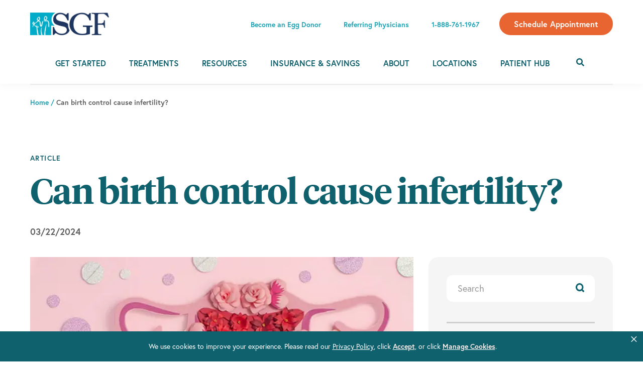

--- FILE ---
content_type: text/html; charset=UTF-8
request_url: https://www.shadygrovefertility.com/article/can-birth-control-cause-infertility/
body_size: 37877
content:
<!DOCTYPE html>
<html lang="en-US">
<head >
<meta charset="UTF-8" />
<meta name="viewport" content="width=device-width, initial-scale=1" />
<meta name='robots' content='index, follow, max-image-preview:large, max-snippet:-1, max-video-preview:-1' />

<!-- Google Tag Manager for WordPress by gtm4wp.com -->
<script data-cfasync="false" data-pagespeed-no-defer>
	var gtm4wp_datalayer_name = "dataLayer";
	var dataLayer = dataLayer || [];
</script>
<!-- End Google Tag Manager for WordPress by gtm4wp.com -->
	<!-- This site is optimized with the Yoast SEO Premium plugin v26.6 (Yoast SEO v26.6) - https://yoast.com/wordpress/plugins/seo/ -->
	<title>Can birth control cause infertility? | Shady Grove Fertility</title>
<link data-rocket-preload as="style" href="https://fonts.googleapis.com/css?family=Source%20Sans%20Pro%3A400%2C400i%2C600%2C700&#038;display=swap" rel="preload">
<link href="https://fonts.googleapis.com/css?family=Source%20Sans%20Pro%3A400%2C400i%2C600%2C700&#038;display=swap" media="print" onload="this.media=&#039;all&#039;" rel="stylesheet">
<noscript data-wpr-hosted-gf-parameters=""><link rel="stylesheet" href="https://fonts.googleapis.com/css?family=Source%20Sans%20Pro%3A400%2C400i%2C600%2C700&#038;display=swap"></noscript>
	<meta name="description" content="We bust birth control misconceptions by explaining its helpful role in fertility treatments with one of our reproductive endocrinologists." />
	<link rel="canonical" href="https://www.shadygrovefertility.com/blog/treatments-and-success/can-birth-control-cause-infertility/" />
	<meta property="og:locale" content="en_US" />
	<meta property="og:type" content="article" />
	<meta property="og:title" content="Can birth control cause infertility?" />
	<meta property="og:description" content="We bust birth control misconceptions by explaining its helpful role in fertility treatments with one of our reproductive endocrinologists." />
	<meta property="og:url" content="https://www.shadygrovefertility.com/blog/treatments-and-success/can-birth-control-cause-infertility/" />
	<meta property="og:site_name" content="Shady Grove Fertility" />
	<meta property="article:publisher" content="https://www.facebook.com/ShadyGroveFertility/" />
	<meta property="article:published_time" content="2024-03-22T20:40:26+00:00" />
	<meta property="article:modified_time" content="2024-04-03T18:38:10+00:00" />
	<meta property="og:image" content="https://www.shadygrovefertility.com/wp-content/uploads/2021/04/BC-Pills_680x450.jpg" />
	<meta property="og:image:width" content="680" />
	<meta property="og:image:height" content="450" />
	<meta property="og:image:type" content="image/jpeg" />
	<meta name="author" content="Shady Grove Fertility" />
	<meta name="twitter:card" content="summary_large_image" />
	<meta name="twitter:creator" content="@SGFertility" />
	<meta name="twitter:site" content="@SGFertility" />
	<meta name="twitter:label1" content="Written by" />
	<meta name="twitter:data1" content="Shady Grove Fertility" />
	<meta name="twitter:label2" content="Est. reading time" />
	<meta name="twitter:data2" content="4 minutes" />
	<script type="application/ld+json" class="yoast-schema-graph">{"@context":"https://schema.org","@graph":[{"@type":"Article","@id":"https://www.shadygrovefertility.com/blog/treatments-and-success/can-birth-control-cause-infertility/#article","isPartOf":{"@id":"https://www.shadygrovefertility.com/article/can-birth-control-cause-infertility/"},"author":{"name":"Shady Grove Fertility","@id":"https://www.shadygrovefertility.com/#/schema/person/0b2a91dfbdc3c0c5a90f76fc45a2ed0c"},"headline":"Can birth control cause infertility?","datePublished":"2024-03-22T20:40:26+00:00","dateModified":"2024-04-03T18:38:10+00:00","mainEntityOfPage":{"@id":"https://www.shadygrovefertility.com/article/can-birth-control-cause-infertility/"},"wordCount":797,"publisher":{"@id":"https://www.shadygrovefertility.com/#organization"},"image":{"@id":"https://www.shadygrovefertility.com/blog/treatments-and-success/can-birth-control-cause-infertility/#primaryimage"},"thumbnailUrl":"https://www.shadygrovefertility.com/wp-content/uploads/2021/04/BC-Pills_680x450.jpg","articleSection":["Treatment"],"inLanguage":"en-US"},{"@type":"WebPage","@id":"https://www.shadygrovefertility.com/article/can-birth-control-cause-infertility/","url":"https://www.shadygrovefertility.com/blog/treatments-and-success/can-birth-control-cause-infertility/","name":"Can birth control cause infertility? | Shady Grove Fertility","isPartOf":{"@id":"https://www.shadygrovefertility.com/#website"},"primaryImageOfPage":{"@id":"https://www.shadygrovefertility.com/blog/treatments-and-success/can-birth-control-cause-infertility/#primaryimage"},"image":{"@id":"https://www.shadygrovefertility.com/blog/treatments-and-success/can-birth-control-cause-infertility/#primaryimage"},"thumbnailUrl":"https://www.shadygrovefertility.com/wp-content/uploads/2021/04/BC-Pills_680x450.jpg","datePublished":"2024-03-22T20:40:26+00:00","dateModified":"2024-04-03T18:38:10+00:00","description":"We bust birth control misconceptions by explaining its helpful role in fertility treatments with one of our reproductive endocrinologists.","breadcrumb":{"@id":"https://www.shadygrovefertility.com/blog/treatments-and-success/can-birth-control-cause-infertility/#breadcrumb"},"inLanguage":"en-US","potentialAction":[{"@type":"ReadAction","target":["https://www.shadygrovefertility.com/blog/treatments-and-success/can-birth-control-cause-infertility/"]}]},{"@type":"ImageObject","inLanguage":"en-US","@id":"https://www.shadygrovefertility.com/blog/treatments-and-success/can-birth-control-cause-infertility/#primaryimage","url":"https://www.shadygrovefertility.com/wp-content/uploads/2021/04/BC-Pills_680x450.jpg","contentUrl":"https://www.shadygrovefertility.com/wp-content/uploads/2021/04/BC-Pills_680x450.jpg","width":680,"height":450,"caption":"Can Birth Control Cause Infertility?"},{"@type":"BreadcrumbList","@id":"https://www.shadygrovefertility.com/blog/treatments-and-success/can-birth-control-cause-infertility/#breadcrumb","itemListElement":[{"@type":"ListItem","position":1,"name":"Home","item":"https://www.shadygrovefertility.com/"},{"@type":"ListItem","position":2,"name":"Can birth control cause infertility?"}]},{"@type":"WebSite","@id":"https://www.shadygrovefertility.com/#website","url":"https://www.shadygrovefertility.com/","name":"Shady Grove Fertility","description":"Shady Grove Fertility","publisher":{"@id":"https://www.shadygrovefertility.com/#organization"},"potentialAction":[{"@type":"SearchAction","target":{"@type":"EntryPoint","urlTemplate":"https://www.shadygrovefertility.com/?s={search_term_string}"},"query-input":{"@type":"PropertyValueSpecification","valueRequired":true,"valueName":"search_term_string"}}],"inLanguage":"en-US"},{"@type":"Organization","@id":"https://www.shadygrovefertility.com/#organization","name":"Shady Grove Fertility","url":"https://www.shadygrovefertility.com/","logo":{"@type":"ImageObject","inLanguage":"en-US","@id":"https://www.shadygrovefertility.com/#/schema/logo/image/","url":"https://www.shadygrovefertility.com/wp-content/uploads/2021/02/sgf-logo.png","contentUrl":"https://www.shadygrovefertility.com/wp-content/uploads/2021/02/sgf-logo.png","width":608,"height":146,"caption":"Shady Grove Fertility"},"image":{"@id":"https://www.shadygrovefertility.com/#/schema/logo/image/"},"sameAs":["https://www.facebook.com/ShadyGroveFertility/","https://x.com/SGFertility","https://instagram.com/shadygrovefertility/","https://www.youtube.com/ShadyGroveFertility","https://www.linkedin.com/company/shady-grove-fertility-center"]},{"@type":"Person","@id":"https://www.shadygrovefertility.com/#/schema/person/0b2a91dfbdc3c0c5a90f76fc45a2ed0c","name":"Shady Grove Fertility","image":{"@type":"ImageObject","inLanguage":"en-US","@id":"https://www.shadygrovefertility.com/#/schema/person/image/","url":"https://secure.gravatar.com/avatar/335ad8d38be8502627283ac39c4fb708f2788e011386303f25c9a5b08e3c0775?s=96&d=mm&r=g","contentUrl":"https://secure.gravatar.com/avatar/335ad8d38be8502627283ac39c4fb708f2788e011386303f25c9a5b08e3c0775?s=96&d=mm&r=g","caption":"Shady Grove Fertility"}}]}</script>
	<!-- / Yoast SEO Premium plugin. -->


<link rel='dns-prefetch' href='//fonts.googleapis.com' />
<link rel='dns-prefetch' href='//use.typekit.net' />
<link href='https://fonts.gstatic.com' crossorigin rel='preconnect' />
<link rel="alternate" type="application/rss+xml" title="Shady Grove Fertility &raquo; Feed" href="https://www.shadygrovefertility.com/feed/" />
<link rel="alternate" type="application/rss+xml" title="Shady Grove Fertility &raquo; Comments Feed" href="https://www.shadygrovefertility.com/comments/feed/" />
<link rel="alternate" type="text/calendar" title="Shady Grove Fertility &raquo; iCal Feed" href="https://www.shadygrovefertility.com/events/?ical=1" />
<link rel="alternate" type="application/rss+xml" title="Shady Grove Fertility &raquo; Can birth control cause infertility? Comments Feed" href="https://www.shadygrovefertility.com/article/can-birth-control-cause-infertility/feed/" />
<link rel="alternate" title="oEmbed (JSON)" type="application/json+oembed" href="https://www.shadygrovefertility.com/wp-json/oembed/1.0/embed?url=https%3A%2F%2Fwww.shadygrovefertility.com%2Farticle%2Fcan-birth-control-cause-infertility%2F" />
<link rel="alternate" title="oEmbed (XML)" type="text/xml+oembed" href="https://www.shadygrovefertility.com/wp-json/oembed/1.0/embed?url=https%3A%2F%2Fwww.shadygrovefertility.com%2Farticle%2Fcan-birth-control-cause-infertility%2F&#038;format=xml" />
<style id='wp-img-auto-sizes-contain-inline-css'>
img:is([sizes=auto i],[sizes^="auto," i]){contain-intrinsic-size:3000px 1500px}
/*# sourceURL=wp-img-auto-sizes-contain-inline-css */
</style>
<link data-minify="1" rel='stylesheet' defer id='genesis-blocks-style-css' href='https://www.shadygrovefertility.com/wp-content/cache/min/1/wp-content/plugins/genesis-blocks/dist/style-blocks.build.css?ver=1769205788' media='all' /><link data-minify="1" rel='stylesheet' id='tribe-events-pro-mini-calendar-block-styles' href='https://www.shadygrovefertility.com/wp-content/cache/min/1/wp-content/plugins/events-calendar-pro/build/css/tribe-events-pro-mini-calendar-block.css?ver=1769205788' media='all' /><link rel='stylesheet' id='wp-block-library' href='https://www.shadygrovefertility.com/wp-includes/css/dist/block-library/style.min.css?ver=6.9' media='all' /><style id='wp-block-heading-inline-css'>
h1:where(.wp-block-heading).has-background,h2:where(.wp-block-heading).has-background,h3:where(.wp-block-heading).has-background,h4:where(.wp-block-heading).has-background,h5:where(.wp-block-heading).has-background,h6:where(.wp-block-heading).has-background{padding:1.25em 2.375em}h1.has-text-align-left[style*=writing-mode]:where([style*=vertical-lr]),h1.has-text-align-right[style*=writing-mode]:where([style*=vertical-rl]),h2.has-text-align-left[style*=writing-mode]:where([style*=vertical-lr]),h2.has-text-align-right[style*=writing-mode]:where([style*=vertical-rl]),h3.has-text-align-left[style*=writing-mode]:where([style*=vertical-lr]),h3.has-text-align-right[style*=writing-mode]:where([style*=vertical-rl]),h4.has-text-align-left[style*=writing-mode]:where([style*=vertical-lr]),h4.has-text-align-right[style*=writing-mode]:where([style*=vertical-rl]),h5.has-text-align-left[style*=writing-mode]:where([style*=vertical-lr]),h5.has-text-align-right[style*=writing-mode]:where([style*=vertical-rl]),h6.has-text-align-left[style*=writing-mode]:where([style*=vertical-lr]),h6.has-text-align-right[style*=writing-mode]:where([style*=vertical-rl]){rotate:180deg}
/*# sourceURL=https://www.shadygrovefertility.com/wp-includes/blocks/heading/style.min.css */
</style>
<style id='wp-block-paragraph-inline-css'>
.is-small-text{font-size:.875em}.is-regular-text{font-size:1em}.is-large-text{font-size:2.25em}.is-larger-text{font-size:3em}.has-drop-cap:not(:focus):first-letter{float:left;font-size:8.4em;font-style:normal;font-weight:100;line-height:.68;margin:.05em .1em 0 0;text-transform:uppercase}body.rtl .has-drop-cap:not(:focus):first-letter{float:none;margin-left:.1em}p.has-drop-cap.has-background{overflow:hidden}:root :where(p.has-background){padding:1.25em 2.375em}:where(p.has-text-color:not(.has-link-color)) a{color:inherit}p.has-text-align-left[style*="writing-mode:vertical-lr"],p.has-text-align-right[style*="writing-mode:vertical-rl"]{rotate:180deg}
/*# sourceURL=https://www.shadygrovefertility.com/wp-includes/blocks/paragraph/style.min.css */
</style>
<style id='wp-block-spacer-inline-css'>
.wp-block-spacer{clear:both}
/*# sourceURL=https://www.shadygrovefertility.com/wp-includes/blocks/spacer/style.min.css */
</style>
<style id='global-styles-inline-css'>
:root{--wp--preset--aspect-ratio--square: 1;--wp--preset--aspect-ratio--4-3: 4/3;--wp--preset--aspect-ratio--3-4: 3/4;--wp--preset--aspect-ratio--3-2: 3/2;--wp--preset--aspect-ratio--2-3: 2/3;--wp--preset--aspect-ratio--16-9: 16/9;--wp--preset--aspect-ratio--9-16: 9/16;--wp--preset--color--black: #000000;--wp--preset--color--cyan-bluish-gray: #abb8c3;--wp--preset--color--white: #ffffff;--wp--preset--color--pale-pink: #f78da7;--wp--preset--color--vivid-red: #cf2e2e;--wp--preset--color--luminous-vivid-orange: #ff6900;--wp--preset--color--luminous-vivid-amber: #fcb900;--wp--preset--color--light-green-cyan: #7bdcb5;--wp--preset--color--vivid-green-cyan: #00d084;--wp--preset--color--pale-cyan-blue: #8ed1fc;--wp--preset--color--vivid-cyan-blue: #0693e3;--wp--preset--color--vivid-purple: #9b51e0;--wp--preset--color--theme-color-one: #0F616E;--wp--preset--color--theme-color-two: #E86531;--wp--preset--color--theme-color-three: #1AA3B5;--wp--preset--color--theme-color-four: #A6ADB4;--wp--preset--color--theme-color-five: #CFCFCF;--wp--preset--color--theme-color-six: #5E5E5E;--wp--preset--color--theme-color-seven: #F5F5F5;--wp--preset--color--theme-color-eight: #1A355D;--wp--preset--color--theme-color-nine: #707070;--wp--preset--color--theme-color-white: #fff;--wp--preset--color--theme-color-black: #000;--wp--preset--gradient--vivid-cyan-blue-to-vivid-purple: linear-gradient(135deg,rgb(6,147,227) 0%,rgb(155,81,224) 100%);--wp--preset--gradient--light-green-cyan-to-vivid-green-cyan: linear-gradient(135deg,rgb(122,220,180) 0%,rgb(0,208,130) 100%);--wp--preset--gradient--luminous-vivid-amber-to-luminous-vivid-orange: linear-gradient(135deg,rgb(252,185,0) 0%,rgb(255,105,0) 100%);--wp--preset--gradient--luminous-vivid-orange-to-vivid-red: linear-gradient(135deg,rgb(255,105,0) 0%,rgb(207,46,46) 100%);--wp--preset--gradient--very-light-gray-to-cyan-bluish-gray: linear-gradient(135deg,rgb(238,238,238) 0%,rgb(169,184,195) 100%);--wp--preset--gradient--cool-to-warm-spectrum: linear-gradient(135deg,rgb(74,234,220) 0%,rgb(151,120,209) 20%,rgb(207,42,186) 40%,rgb(238,44,130) 60%,rgb(251,105,98) 80%,rgb(254,248,76) 100%);--wp--preset--gradient--blush-light-purple: linear-gradient(135deg,rgb(255,206,236) 0%,rgb(152,150,240) 100%);--wp--preset--gradient--blush-bordeaux: linear-gradient(135deg,rgb(254,205,165) 0%,rgb(254,45,45) 50%,rgb(107,0,62) 100%);--wp--preset--gradient--luminous-dusk: linear-gradient(135deg,rgb(255,203,112) 0%,rgb(199,81,192) 50%,rgb(65,88,208) 100%);--wp--preset--gradient--pale-ocean: linear-gradient(135deg,rgb(255,245,203) 0%,rgb(182,227,212) 50%,rgb(51,167,181) 100%);--wp--preset--gradient--electric-grass: linear-gradient(135deg,rgb(202,248,128) 0%,rgb(113,206,126) 100%);--wp--preset--gradient--midnight: linear-gradient(135deg,rgb(2,3,129) 0%,rgb(40,116,252) 100%);--wp--preset--font-size--small: 13px;--wp--preset--font-size--medium: 20px;--wp--preset--font-size--large: 36px;--wp--preset--font-size--x-large: 42px;--wp--preset--font-size--normal: 18px;--wp--preset--spacing--20: 0.44rem;--wp--preset--spacing--30: 0.67rem;--wp--preset--spacing--40: 1rem;--wp--preset--spacing--50: 1.5rem;--wp--preset--spacing--60: 2.25rem;--wp--preset--spacing--70: 3.38rem;--wp--preset--spacing--80: 5.06rem;--wp--preset--shadow--natural: 6px 6px 9px rgba(0, 0, 0, 0.2);--wp--preset--shadow--deep: 12px 12px 50px rgba(0, 0, 0, 0.4);--wp--preset--shadow--sharp: 6px 6px 0px rgba(0, 0, 0, 0.2);--wp--preset--shadow--outlined: 6px 6px 0px -3px rgb(255, 255, 255), 6px 6px rgb(0, 0, 0);--wp--preset--shadow--crisp: 6px 6px 0px rgb(0, 0, 0);}:root { --wp--style--global--content-size: 840px;--wp--style--global--wide-size: 1100px; }:where(body) { margin: 0; }.wp-site-blocks > .alignleft { float: left; margin-right: 2em; }.wp-site-blocks > .alignright { float: right; margin-left: 2em; }.wp-site-blocks > .aligncenter { justify-content: center; margin-left: auto; margin-right: auto; }:where(.is-layout-flex){gap: 0.5em;}:where(.is-layout-grid){gap: 0.5em;}.is-layout-flow > .alignleft{float: left;margin-inline-start: 0;margin-inline-end: 2em;}.is-layout-flow > .alignright{float: right;margin-inline-start: 2em;margin-inline-end: 0;}.is-layout-flow > .aligncenter{margin-left: auto !important;margin-right: auto !important;}.is-layout-constrained > .alignleft{float: left;margin-inline-start: 0;margin-inline-end: 2em;}.is-layout-constrained > .alignright{float: right;margin-inline-start: 2em;margin-inline-end: 0;}.is-layout-constrained > .aligncenter{margin-left: auto !important;margin-right: auto !important;}.is-layout-constrained > :where(:not(.alignleft):not(.alignright):not(.alignfull)){max-width: var(--wp--style--global--content-size);margin-left: auto !important;margin-right: auto !important;}.is-layout-constrained > .alignwide{max-width: var(--wp--style--global--wide-size);}body .is-layout-flex{display: flex;}.is-layout-flex{flex-wrap: wrap;align-items: center;}.is-layout-flex > :is(*, div){margin: 0;}body .is-layout-grid{display: grid;}.is-layout-grid > :is(*, div){margin: 0;}body{padding-top: 0px;padding-right: 0px;padding-bottom: 0px;padding-left: 0px;}a:where(:not(.wp-element-button)){text-decoration: underline;}:root :where(.wp-element-button, .wp-block-button__link){background-color: #32373c;border-width: 0;color: #fff;font-family: inherit;font-size: inherit;font-style: inherit;font-weight: inherit;letter-spacing: inherit;line-height: inherit;padding-top: calc(0.667em + 2px);padding-right: calc(1.333em + 2px);padding-bottom: calc(0.667em + 2px);padding-left: calc(1.333em + 2px);text-decoration: none;text-transform: inherit;}.has-black-color{color: var(--wp--preset--color--black) !important;}.has-cyan-bluish-gray-color{color: var(--wp--preset--color--cyan-bluish-gray) !important;}.has-white-color{color: var(--wp--preset--color--white) !important;}.has-pale-pink-color{color: var(--wp--preset--color--pale-pink) !important;}.has-vivid-red-color{color: var(--wp--preset--color--vivid-red) !important;}.has-luminous-vivid-orange-color{color: var(--wp--preset--color--luminous-vivid-orange) !important;}.has-luminous-vivid-amber-color{color: var(--wp--preset--color--luminous-vivid-amber) !important;}.has-light-green-cyan-color{color: var(--wp--preset--color--light-green-cyan) !important;}.has-vivid-green-cyan-color{color: var(--wp--preset--color--vivid-green-cyan) !important;}.has-pale-cyan-blue-color{color: var(--wp--preset--color--pale-cyan-blue) !important;}.has-vivid-cyan-blue-color{color: var(--wp--preset--color--vivid-cyan-blue) !important;}.has-vivid-purple-color{color: var(--wp--preset--color--vivid-purple) !important;}.has-theme-color-one-color{color: var(--wp--preset--color--theme-color-one) !important;}.has-theme-color-two-color{color: var(--wp--preset--color--theme-color-two) !important;}.has-theme-color-three-color{color: var(--wp--preset--color--theme-color-three) !important;}.has-theme-color-four-color{color: var(--wp--preset--color--theme-color-four) !important;}.has-theme-color-five-color{color: var(--wp--preset--color--theme-color-five) !important;}.has-theme-color-six-color{color: var(--wp--preset--color--theme-color-six) !important;}.has-theme-color-seven-color{color: var(--wp--preset--color--theme-color-seven) !important;}.has-theme-color-eight-color{color: var(--wp--preset--color--theme-color-eight) !important;}.has-theme-color-nine-color{color: var(--wp--preset--color--theme-color-nine) !important;}.has-theme-color-white-color{color: var(--wp--preset--color--theme-color-white) !important;}.has-theme-color-black-color{color: var(--wp--preset--color--theme-color-black) !important;}.has-black-background-color{background-color: var(--wp--preset--color--black) !important;}.has-cyan-bluish-gray-background-color{background-color: var(--wp--preset--color--cyan-bluish-gray) !important;}.has-white-background-color{background-color: var(--wp--preset--color--white) !important;}.has-pale-pink-background-color{background-color: var(--wp--preset--color--pale-pink) !important;}.has-vivid-red-background-color{background-color: var(--wp--preset--color--vivid-red) !important;}.has-luminous-vivid-orange-background-color{background-color: var(--wp--preset--color--luminous-vivid-orange) !important;}.has-luminous-vivid-amber-background-color{background-color: var(--wp--preset--color--luminous-vivid-amber) !important;}.has-light-green-cyan-background-color{background-color: var(--wp--preset--color--light-green-cyan) !important;}.has-vivid-green-cyan-background-color{background-color: var(--wp--preset--color--vivid-green-cyan) !important;}.has-pale-cyan-blue-background-color{background-color: var(--wp--preset--color--pale-cyan-blue) !important;}.has-vivid-cyan-blue-background-color{background-color: var(--wp--preset--color--vivid-cyan-blue) !important;}.has-vivid-purple-background-color{background-color: var(--wp--preset--color--vivid-purple) !important;}.has-theme-color-one-background-color{background-color: var(--wp--preset--color--theme-color-one) !important;}.has-theme-color-two-background-color{background-color: var(--wp--preset--color--theme-color-two) !important;}.has-theme-color-three-background-color{background-color: var(--wp--preset--color--theme-color-three) !important;}.has-theme-color-four-background-color{background-color: var(--wp--preset--color--theme-color-four) !important;}.has-theme-color-five-background-color{background-color: var(--wp--preset--color--theme-color-five) !important;}.has-theme-color-six-background-color{background-color: var(--wp--preset--color--theme-color-six) !important;}.has-theme-color-seven-background-color{background-color: var(--wp--preset--color--theme-color-seven) !important;}.has-theme-color-eight-background-color{background-color: var(--wp--preset--color--theme-color-eight) !important;}.has-theme-color-nine-background-color{background-color: var(--wp--preset--color--theme-color-nine) !important;}.has-theme-color-white-background-color{background-color: var(--wp--preset--color--theme-color-white) !important;}.has-theme-color-black-background-color{background-color: var(--wp--preset--color--theme-color-black) !important;}.has-black-border-color{border-color: var(--wp--preset--color--black) !important;}.has-cyan-bluish-gray-border-color{border-color: var(--wp--preset--color--cyan-bluish-gray) !important;}.has-white-border-color{border-color: var(--wp--preset--color--white) !important;}.has-pale-pink-border-color{border-color: var(--wp--preset--color--pale-pink) !important;}.has-vivid-red-border-color{border-color: var(--wp--preset--color--vivid-red) !important;}.has-luminous-vivid-orange-border-color{border-color: var(--wp--preset--color--luminous-vivid-orange) !important;}.has-luminous-vivid-amber-border-color{border-color: var(--wp--preset--color--luminous-vivid-amber) !important;}.has-light-green-cyan-border-color{border-color: var(--wp--preset--color--light-green-cyan) !important;}.has-vivid-green-cyan-border-color{border-color: var(--wp--preset--color--vivid-green-cyan) !important;}.has-pale-cyan-blue-border-color{border-color: var(--wp--preset--color--pale-cyan-blue) !important;}.has-vivid-cyan-blue-border-color{border-color: var(--wp--preset--color--vivid-cyan-blue) !important;}.has-vivid-purple-border-color{border-color: var(--wp--preset--color--vivid-purple) !important;}.has-theme-color-one-border-color{border-color: var(--wp--preset--color--theme-color-one) !important;}.has-theme-color-two-border-color{border-color: var(--wp--preset--color--theme-color-two) !important;}.has-theme-color-three-border-color{border-color: var(--wp--preset--color--theme-color-three) !important;}.has-theme-color-four-border-color{border-color: var(--wp--preset--color--theme-color-four) !important;}.has-theme-color-five-border-color{border-color: var(--wp--preset--color--theme-color-five) !important;}.has-theme-color-six-border-color{border-color: var(--wp--preset--color--theme-color-six) !important;}.has-theme-color-seven-border-color{border-color: var(--wp--preset--color--theme-color-seven) !important;}.has-theme-color-eight-border-color{border-color: var(--wp--preset--color--theme-color-eight) !important;}.has-theme-color-nine-border-color{border-color: var(--wp--preset--color--theme-color-nine) !important;}.has-theme-color-white-border-color{border-color: var(--wp--preset--color--theme-color-white) !important;}.has-theme-color-black-border-color{border-color: var(--wp--preset--color--theme-color-black) !important;}.has-vivid-cyan-blue-to-vivid-purple-gradient-background{background: var(--wp--preset--gradient--vivid-cyan-blue-to-vivid-purple) !important;}.has-light-green-cyan-to-vivid-green-cyan-gradient-background{background: var(--wp--preset--gradient--light-green-cyan-to-vivid-green-cyan) !important;}.has-luminous-vivid-amber-to-luminous-vivid-orange-gradient-background{background: var(--wp--preset--gradient--luminous-vivid-amber-to-luminous-vivid-orange) !important;}.has-luminous-vivid-orange-to-vivid-red-gradient-background{background: var(--wp--preset--gradient--luminous-vivid-orange-to-vivid-red) !important;}.has-very-light-gray-to-cyan-bluish-gray-gradient-background{background: var(--wp--preset--gradient--very-light-gray-to-cyan-bluish-gray) !important;}.has-cool-to-warm-spectrum-gradient-background{background: var(--wp--preset--gradient--cool-to-warm-spectrum) !important;}.has-blush-light-purple-gradient-background{background: var(--wp--preset--gradient--blush-light-purple) !important;}.has-blush-bordeaux-gradient-background{background: var(--wp--preset--gradient--blush-bordeaux) !important;}.has-luminous-dusk-gradient-background{background: var(--wp--preset--gradient--luminous-dusk) !important;}.has-pale-ocean-gradient-background{background: var(--wp--preset--gradient--pale-ocean) !important;}.has-electric-grass-gradient-background{background: var(--wp--preset--gradient--electric-grass) !important;}.has-midnight-gradient-background{background: var(--wp--preset--gradient--midnight) !important;}.has-small-font-size{font-size: var(--wp--preset--font-size--small) !important;}.has-medium-font-size{font-size: var(--wp--preset--font-size--medium) !important;}.has-large-font-size{font-size: var(--wp--preset--font-size--large) !important;}.has-x-large-font-size{font-size: var(--wp--preset--font-size--x-large) !important;}.has-normal-font-size{font-size: var(--wp--preset--font-size--normal) !important;}
/*# sourceURL=global-styles-inline-css */
</style>

<link data-minify="1" rel='stylesheet' defer id='jarvis-blocks-animation' href='https://www.shadygrovefertility.com/wp-content/cache/min/1/wp-content/plugins/jarvis-blocks/dist/jv-animation.css?ver=1769205788' media='all' /><link rel='stylesheet' id='YSFA' href='https://www.shadygrovefertility.com/wp-content/plugins/faq-schema-block-to-accordion/assets/css/style.min.css?ver=1.0.5' media='all' /><link data-minify="1" rel='stylesheet' id='sm-style' href='https://www.shadygrovefertility.com/wp-content/cache/min/1/wp-content/plugins/wp-show-more/wpsm-style.css?ver=1769205788' media='all' /><link data-minify="1" rel='stylesheet' id='featured-events-slider' href='https://www.shadygrovefertility.com/wp-content/cache/min/1/wp-content/themes/shadygrove-child/assets/css/featured-events-slider.css?ver=1769205788' media='all' /><link data-minify="1" rel='stylesheet' id='event-category-filter' href='https://www.shadygrovefertility.com/wp-content/cache/min/1/wp-content/themes/shadygrove-child/assets/css/event-category-filter.css?ver=1769205788' media='all' /><link data-minify="1" rel='stylesheet' defer id='megamenu' href='https://www.shadygrovefertility.com/wp-content/cache/min/1/wp-content/uploads/maxmegamenu/style.css?ver=1769205788' media='all' /><link data-minify="1" rel='stylesheet' id='dashicons' href='https://www.shadygrovefertility.com/wp-content/cache/min/1/wp-includes/css/dashicons.min.css?ver=1769205788' media='all' /><link data-minify="1" rel='stylesheet' id='custom-font-family' href='https://www.shadygrovefertility.com/wp-content/cache/min/1/ebh3ezx.css?ver=1769205788' media='all' /><link data-minify="1" rel='stylesheet' defer id='custom-bootstrap-style' href='https://www.shadygrovefertility.com/wp-content/cache/min/1/wp-content/themes/shadygrove-child/assets/css/bootstrap.css?ver=1769205788' media='all' /><link data-minify="1" rel='stylesheet' id='custom-fontawesome-style' href='https://www.shadygrovefertility.com/wp-content/cache/min/1/wp-content/themes/shadygrove-child/assets/css/all.min.css?ver=1769205789' media='all' /><link data-minify="1" rel='stylesheet' defer id='slick-theme-style' href='https://www.shadygrovefertility.com/wp-content/cache/min/1/wp-content/themes/shadygrove-child/assets/css/slick-theme.css?ver=1769205789' media='all' /><link data-minify="1" rel='stylesheet' defer id='slick-style' href='https://www.shadygrovefertility.com/wp-content/cache/min/1/wp-content/themes/shadygrove-child/assets/css/slick.css?ver=1769205789' media='all' /><link data-minify="1" rel='stylesheet' id='mCustomScrollbar-style' href='https://www.shadygrovefertility.com/wp-content/cache/min/1/wp-content/themes/shadygrove-child/assets/css/jquery.mCustomScrollbar.css?ver=1769205789' media='all' /><link data-minify="1" rel='stylesheet' id='scroll-main-style' href='https://www.shadygrovefertility.com/wp-content/cache/min/1/wp-content/themes/shadygrove-child/assets/css/scroll-main.css?ver=1769205789' media='all' /><link data-minify="1" rel='stylesheet' defer id='custom-child-style' href='https://www.shadygrovefertility.com/wp-content/cache/min/1/wp-content/themes/shadygrove-child/assets/css/custom.css?ver=1769205789' media='all' /><link data-minify="1" rel='stylesheet' id='marketo-forms' href='https://www.shadygrovefertility.com/wp-content/cache/min/1/wp-content/themes/shadygrove-child/assets/css/marketo-forms.css?ver=1769205789' media='all' /><link data-minify="1" rel='stylesheet' defer id='shady-grove-child' href='https://www.shadygrovefertility.com/wp-content/cache/min/1/wp-content/themes/shadygrove-child/style.css?ver=1769205790' media='all' /><style id='shady-grove-child-inline-css'>


		a,
		.entry-title a:focus,
		.entry-title a:hover,
		.genesis-nav-menu a:focus,
		.genesis-nav-menu a:hover,
		.genesis-nav-menu .current-menu-item > a,
		.genesis-nav-menu .sub-menu .current-menu-item > a:focus,
		.genesis-nav-menu .sub-menu .current-menu-item > a:hover,
		.menu-toggle:focus,
		.menu-toggle:hover,
		.sub-menu-toggle:focus,
		.sub-menu-toggle:hover {
			color: #1aa3b5;
		}

		
		.wp-custom-logo .site-container .custom-logo-link {
			aspect-ratio: 350/100.0693962526;
		}
		
/*# sourceURL=shady-grove-child-inline-css */
</style>
<link data-minify="1" rel='stylesheet' defer id='shady-grove-child-gutenberg' href='https://www.shadygrovefertility.com/wp-content/cache/min/1/wp-content/themes/shadygrove-child/lib/gutenberg/front-end.css?ver=1769205790' media='all' /><style id='shady-grove-child-gutenberg-inline-css'>
.gb-block-post-grid .gb-post-grid-items h2 a:hover {
	color: #1aa3b5;
}

.site-container .wp-block-button .wp-block-button__link {
	background-color: #1aa3b5;
}

.wp-block-button .wp-block-button__link:not(.has-background),
.wp-block-button .wp-block-button__link:not(.has-background):focus,
.wp-block-button .wp-block-button__link:not(.has-background):hover {
	color: #333333;
}

.site-container .wp-block-button.is-style-outline .wp-block-button__link {
	color: #1aa3b5;
}

.site-container .wp-block-button.is-style-outline .wp-block-button__link:focus,
.site-container .wp-block-button.is-style-outline .wp-block-button__link:hover {
	color: #3dc6d8;
}		.site-container .has-normal-font-size {
			font-size: 18px;
		}		.site-container .has-theme-primary-color,
		.site-container .wp-block-button .wp-block-button__link.has-theme-primary-color,
		.site-container .wp-block-button.is-style-outline .wp-block-button__link.has-theme-primary-color {
			color: #1aa3b5;
		}

		.site-container .has-theme-primary-background-color,
		.site-container .wp-block-button .wp-block-button__link.has-theme-primary-background-color,
		.site-container .wp-block-pullquote.is-style-solid-color.has-theme-primary-background-color {
			background-color: #1aa3b5;
		}		.site-container .has-theme-secondary-color,
		.site-container .wp-block-button .wp-block-button__link.has-theme-secondary-color,
		.site-container .wp-block-button.is-style-outline .wp-block-button__link.has-theme-secondary-color {
			color: #0073e5;
		}

		.site-container .has-theme-secondary-background-color,
		.site-container .wp-block-button .wp-block-button__link.has-theme-secondary-background-color,
		.site-container .wp-block-pullquote.is-style-solid-color.has-theme-secondary-background-color {
			background-color: #0073e5;
		}
/*# sourceURL=shady-grove-child-gutenberg-inline-css */
</style>
<link rel='stylesheet' id='searchwp-live-search' href='https://www.shadygrovefertility.com/wp-content/plugins/searchwp-live-ajax-search/assets/styles/style.min.css?ver=1.8.7' media='all' /><style id='searchwp-live-search-inline-css'>
.searchwp-live-search-result .searchwp-live-search-result--title a {
  font-size: 16px;
}
.searchwp-live-search-result .searchwp-live-search-result--price {
  font-size: 14px;
}
.searchwp-live-search-result .searchwp-live-search-result--add-to-cart .button {
  font-size: 14px;
}

/*# sourceURL=searchwp-live-search-inline-css */
</style>
<link data-minify="1" rel='stylesheet' defer id='jarvis-blocks-btn' href='https://www.shadygrovefertility.com/wp-content/cache/min/1/wp-content/plugins/jarvis-blocks/dist/blocks/btn.style.build.css?ver=1769205790' media='all' /><style id='jv-blocks_62938b-c4-inline-css'>
.jv-btns_62938b-c4 .jv-button {font-family:europa;font-weight:bold;text-transform:capitalize;}.jv-btns_62938b-c4 .jv-btn-wrap-0 {margin-right:5px;}.jv-btns_62938b-c4 .jv-btn-wrap-0 .jv-button {padding-left:27px;padding-right:27px;padding-top:6.5px;padding-bottom:6.5px;color:#ffffff;font-size:19px;background:rgba(232, 101, 49, 1);border-color:rgba(232, 101, 49, 1);}.jv-btns_62938b-c4 .jv-btn-wrap-0 .jv-button:hover, .jv-btns_62938b-c4 .jv-btn-wrap-0 .jv-button:focus {color:#ffffff;border-color:rgba(26, 163, 181, 1);}.jv-btns_62938b-c4 .jv-btn-wrap-0 .jv-button::before {display:none;}.jv-btns_62938b-c4 .jv-btn-wrap-0 .jv-button:hover, .jv-btns_62938b-c4 .jv-btn-wrap-0 .jv-button:focus {background:rgba(26, 163, 181, 1);}
/*# sourceURL=jv-blocks_62938b-c4-inline-css */
</style>
<style id="jarvis_blocks_palette_css" type="text/css">:root .has-kb-palette-1-color{color:#0f616e}:root .has-kb-palette-1-background-color{background-color:#0f616e}:root .has-kb-palette-2-color{color:#e86531}:root .has-kb-palette-2-background-color{background-color:#e86531}:root .has-kb-palette-24-color{color:#1aa3b5}:root .has-kb-palette-24-background-color{background-color:#1aa3b5}:root .has-kb-palette-5-color{color:#a6adb4}:root .has-kb-palette-5-background-color{background-color:#a6adb4}:root .has-kb-palette-7-color{color:#cfcfcf}:root .has-kb-palette-7-background-color{background-color:#cfcfcf}:root .has-kb-palette-8-color{color:#5e5e5e}:root .has-kb-palette-8-background-color{background-color:#5e5e5e}:root .has-kb-palette-9-color{color:#f5f5f5}:root .has-kb-palette-9-background-color{background-color:#f5f5f5}:root .has-kb-palette-10-color{color:#1a355d}:root .has-kb-palette-10-background-color{background-color:#1a355d}:root .has-kb-palette-11-color{color:#707070}:root .has-kb-palette-11-background-color{background-color:#707070}</style><script src="https://www.shadygrovefertility.com/wp-includes/js/jquery/jquery.min.js?ver=3.7.1" id="jquery-core-js"></script>
<script defer src="https://www.shadygrovefertility.com/wp-includes/js/jquery/jquery-migrate.min.js?ver=3.4.1" id="jquery-migrate-js"></script>
<script data-minify="1" defer src="https://www.shadygrovefertility.com/wp-content/cache/min/1/wp-content/themes/shadygrove-child/assets/js/slick.js?ver=1769205790" id="slick-script-js"></script>
<script src="https://www.shadygrovefertility.com/wp-content/themes/shadygrove-child/assets/js/bootstrap/bootstrap.min.js?ver=6.9" id="custom-bootstrap-jquery-js"></script>
<script src="https://www.shadygrovefertility.com/wp-content/themes/shadygrove-child/assets/js/jquery.mCustomScrollbar.min.js?ver=6.9" id="mCustomScrollbar-script-js"></script>
<script data-minify="1" src="https://www.shadygrovefertility.com/wp-content/cache/min/1/wp-content/themes/shadygrove-child/assets/js/hexagons.js?ver=1769205790" id="hexagoans-script-js"></script>
<script data-minify="1" src="https://www.shadygrovefertility.com/wp-content/cache/min/1/wp-content/themes/shadygrove-child/assets/js/jquery.waypoints.js?ver=1769205790" id="waypoint-script-js"></script>
<script data-minify="1" src="https://www.shadygrovefertility.com/wp-content/cache/min/1/wp-content/themes/shadygrove-child/assets/js/custom.js?ver=1769205790" id="custom-custom-script-js"></script>
<link rel="https://api.w.org/" href="https://www.shadygrovefertility.com/wp-json/" /><link rel="alternate" title="JSON" type="application/json" href="https://www.shadygrovefertility.com/wp-json/wp/v2/posts/15574" /><link rel="EditURI" type="application/rsd+xml" title="RSD" href="https://www.shadygrovefertility.com/xmlrpc.php?rsd" />
<script>
document.addEventListener("DOMContentLoaded", function() {
    const findDonorItem = document.querySelector("#mega-menu-item-59570");

    if (findDonorItem) {
        // Find the closest mega-sub-menu this item is already nested within
        const parentSubMenu = findDonorItem.closest(".mega-sub-menu");

        if (parentSubMenu) {
            parentSubMenu.prepend(findDonorItem);  // Append to the correct submenu
        }
    }
});
</script><meta name="tec-api-version" content="v1"><meta name="tec-api-origin" content="https://www.shadygrovefertility.com"><link rel="alternate" href="https://www.shadygrovefertility.com/wp-json/tribe/events/v1/" />
<!-- Google Tag Manager for WordPress by gtm4wp.com -->
<!-- GTM Container placement set to automatic -->
<script data-cfasync="false" data-pagespeed-no-defer>
	var dataLayer_content = {"pagePostType":"post","pagePostType2":"single-post","pageCategory":["treatment"]};
	dataLayer.push( dataLayer_content );
</script>
<script data-cfasync="false" data-pagespeed-no-defer>
(function(w,d,s,l,i){w[l]=w[l]||[];w[l].push({'gtm.start':
new Date().getTime(),event:'gtm.js'});var f=d.getElementsByTagName(s)[0],
j=d.createElement(s),dl=l!='dataLayer'?'&l='+l:'';j.async=true;j.src=
'//www.googletagmanager.com/gtm.js?id='+i+dl;f.parentNode.insertBefore(j,f);
})(window,document,'script','dataLayer','GTM-TZD38R');
</script>
<!-- End Google Tag Manager for WordPress by gtm4wp.com --><link rel="preload" as="image" href="https://www.shadygrovefertility.com/wp-content/uploads/2021/09/Ultrasound_1440x690.jpg">
<link rel="preload" as="image" href="https://www.shadygrovefertility.com/wp-content/uploads/2021/09/Moms_1440x690.jpg">
<link rel="alternate" href="https://www.sgfertility.cl" hreflang="es-cl" />
<link rel="alternate" href="https://www.shadygrovefertility.com" hreflang="en-us" />

<!-- be_ixf, sdk, gho-->
<meta name="be:sdk" content="php_sdk_1.5.8" />
<meta name="be:timer" content="36ms" />
<meta name="be:orig_url" content="https%3A%2F%2Fwww.shadygrovefertility.com%2Farticle%2Fcan-birth-control-cause-infertility%2F" />
<meta name="be:norm_url" content="https%3A%2F%2Fwww.shadygrovefertility.com%2Farticle%2Fcan-birth-control-cause-infertility%2F" />
<meta name="be:capsule_url" content="https%3A%2F%2Fixfd1-api.bc0a.com%2Fapi%2Fixf%2F1.0.0%2Fget_capsule%2Ff00000000291176%2F1170514604" />
<meta name="be:api_dt" content="Zy_2026;Zm_01;Zd_19;Zh_08;Zmh_04;p_epoch:1768809858418" />
<meta name="be:mod_dt" content="Zy_2026;Zm_01;Zd_19;Zh_08;Zmh_04;p_epoch:1768809858418" />
<meta name="be:diag" content="xNbnn3QhmZK0aR1fUASpcG4UogKZc7sf8OhfeBoauOSp3sFKzL5u58t8Cw/f/Swc0/56e3wxr/NEbRdiZfpWvCj4wzZLEKpQiTwJDgbfB7IqA/dR4sdXa2SNiopx4+9gOuo21lrD8CpAhNiW17cCWqGydo3tD0wAeVHql8bfO5chkq1bG1mU0IQw+bDV/d3M1kCyL6zs2TZLJ8b1UJjG8mNd4W00/3x9oe1oF6v1fEeC+Xd/VtXOdEPxhCmFLpxTZ9yDzF46aZuOuivPE03XvhG6fFfNnpomamTiQfAdpbZ+iFfbALrKcOUUVFXUPL2WJIV6FaKiYuSNSGVC9Rmbvbfj5pPclU8DOgKB6KB9+0vDoS0DF+h/bPqkObc5zOk2FgESitb+2FZEevb3nW3/yRQIN3Izhbla73oadauvMDAYBIEmrnWDK8BiLJG5PbbWRU2jEgk+MflcyWzOTfuJTsn4GORNfV3IfCMVCy8jwVcK9v6XgFJaPt+tGkZ4O4SRTUmntC4Spt7ET/USDCbIQL01y6ghVsCvqp99uF0RdEHVfbxDJE6ciEzf0hYV4dPQIa+yMfDl27eVJzNVFsMYYIF6n3yzqiFpm0btwJNlvR777PCCaGQutLmOSK6DceNw5hUFwvdK64/5taOwpj5i4k2FMQmk2UjfgGlLR9GNYIX2Wa7lXcdP4Q2CsV5YplxfZ6JIk6535UvTCE6f6U5FXfRAIbjRKJkRmwwpNvSvqJTKwYW7ZevzzwngVpQXHRtH5X7QNLnfFITRLJx0mK1G3FloBz2omCPBKEuwDi4yl3qfelJMp/rKUiCExRExzMs8cyb82yFVt87p3mLuBf9WWwI1GObNo4WU1n2dp/6XBK/6LF/zJrKohg4M7AjnWBrBJRjTYSRF55L+P1vZXM+aWXiWriIhRH2inGKI7R3J6xdoB9e0t3v074RnLr/TwubqlrNBObm6ogMKVpmBiHEcEv5CfVExf21qe1W43v/yWG1jU0XIT5HaUwnw4tMOjqYaOD/nWHeXzDB6MCsOM4/HfK8od8Fi0SuWST+EEIHZjLVrDDpDac6GbBGfdUsrM5DXdqMTtTAhQO7Xyqxee5elPNlIQGDgg2fsDQ1kRPw+PFNB2zdOJB4Gj6NPwx/YYGciVxWyzzSCTDfONi1TxSoD8jnj0lyvn8BHKAGIP72c2DBhxlVyToPqONn9rD5vvuOGPa4JRYwc+uWCyofv1mxRn7D4R3ACv3PG9rASmOnso2MbZBXBqiRYuWsDzC2zcXzpzTHz4FIT/p/W0ZOY+d5lsUf9PWHC6MB3w+mn9CkXqYg9DoIk4vaitEAFEN7Z1pxK2nzwBR/mzpWi69Jm++0uS3kg3dhFcb4YG99qZfLVeCdklqqEjwe5/zL6E2SKW48TJFs1nzwy3uPGc5PflsWsZPhBVSRmK7yRXwvgKzzGLGUXHcGk00lY/og9BrupFn4s1Z0/8iZAXMUsOyDTjzyBbP6QTcxmTqYJ0xHo9mUyZJqfB0CKuniDb+w+5aJvuzr4+WR78Ors23K67z/3JqBzfrWgQCCZCDwmvdZdMTFNKV0XI0kt6/95qZACytFUg0XXE9H7aWt230t6RLQa7lOO6EfkOu5YiaHMcLevH8nyB8+sJ21i3OlnBQOz74JZCntysuyInuM/vvkLByszkBMVmZ3JqZnXbQK34NPUWXuNTI46MJjH1eEr0lDkSpqQJuKz7uNn62SLlAL59Cc7S9tQmGZO8vT+0ObcwfiuGAk/MTyCWcr3Lnu9bPI7kqGIQsH460FimV2NtwMadlwfbOepXSBkVdryj2zxE+ACjatC7pL5MI0bT9ChNNNOCB8BeV/jvmArKK5t0KfqQff+32aeE7KjEcikbbr6YI/PUf6+MczQPUKcc1XgHxjYBUraoxTD/PlXcMNeeBrLi1ihrbOXzd2OF9wtWTuVpdoMxmCzulmRWY+q3+TkCE7edI3g3P+8CyxbACU2GJMIUgaunkSpiulMB53B3bPWjVBw5c7omttmGqoSdpPBqfwodLUyRro5ljAfedkty8cBJ9rB7gRvmFRBJ/IoyPFJKNOuU8bkayG8j0AfcMYNnh4CfpkbzFMpELgYzd9/edpAZiFa+RP3QKzGG30MMpghoQ8VfQjEwoljBR3zVn03ZvQn9mBrx/60IX2FIXT/3dTjNoMxt+Irl5Qk1JYEed1+l6oF3TGwPLUQiNQWBEuUiPSlmfboCwPa4iGEZ0/jpbVGfG8uSudvnAsglc14yDpLpUwM7RWbOyFQwX77e+TjWaI2Vxet8Uflvb75OQu7VMH2plvAqAhnF4Y3OnJHgWGs7tsl3YaGfIBCI1aCwotZcm5LKuYPhVS1TO7dACOX5RLmrpdyHGM57rICLYw0cj5OJxqph+HlMbCZSPjxkTDNeOS/6NP9Fxx+76r9PY9vzwHIopprR8TUGY39QNCTmUnAZdjhk6Kue0M/F+1s/p9jdEbxpBseCwNvky7p+YBRq46IloEI8Xd9/PqW8/ce0QeMb8aet4MFFE6XPUhwCwVSyNbu3HvBBpYIrtEOcVLiQ452KXic7rRr+vEN3oypWurCoUmq8A+2+AtJUkL2ZB7zntuomlfPbcnDGltp8OIEr2IbTmdLkQqlVcoH8WbdldpYozSPzeiF7XKGw3Hi78cESTAKyLULU1GE7QFxuSP3Ndu7nSHnvPL4/Q==" />
<meta name="be:messages" content="false" />
<style>
.be-ix-link-block {background-color: #0f616e; padding-bottom: 30px;}
.be-ix-link-block .be-related-link-container {margin-bottom: 20px;padding: 0 20px;}
.be-ix-link-block .be-related-link-container .be-label {margin: 0;color: #c2f0f0;font-size: 22px;font-weight: 700;font-style: normal;font-family: europa;line-height: 24px;letter-spacing: normal;}
.be-ix-link-block .be-related-link-container .be-list { display: inline-block; list-style: none;margin: 0; padding: 0;}
.be-ix-link-block .be-related-link-container .be-list .be-list-item {display: inline-block;margin-right: 20px;}
.be-ix-link-block .be-related-link-container .be-list .be-list-item .be-related-link {font-size: 14px;color: #fff;line-height: 28px;font-family: europa;font-weight: 400;}
.be-ix-link-block .be-related-link-container .be-list .be-list-item .be-related-link:hover {    color: #c2f0f0;}
.be-ix-link-block .be-related-link-container .be-list .be-list-item:last-child { margin-right: 0;}

@media (max-width: 767px) {
  .be-ix-link-block .be-related-link-container .be-label {width: 100%;margin-bottom: 10px;}
  .be-ix-link-block .be-related-link-container .be-list { display: block;width: 100%;}
  .be-ix-link-block .be-related-link-container .be-list .be-list-item {display: block;margin-right: 0;}
}
@media (min-width: 768px) {
  .be-ix-link-block .be-related-link-container {display: flex;align-items: baseline;justify-content: center;}
  .be-ix-link-block .be-related-link-container .be-label {display: inline-block;margin-right: 20px;flex-grow: 0;flex-shrink: 0;}
}
</style>

 
<script data-minify="1" data-cfasync="false" data-testmode="true" id="marvel" data-customerid="f00000000291176" src="https://www.shadygrovefertility.com/wp-content/cache/min/1/marvel.js?ver=1769205790"></script>

<script>
{(function() {
  var becookiescript = document.createElement("script");
  becookiescript.type = "text/javascript";
  becookiescript.async = true;
  becookiescript.id="becookiebarscriptid";
  becookiescript.setAttribute("data-customerid","f00000000291176");
  becookiescript.setAttribute("data-testmode","false");
  becookiescript.setAttribute("data-cookielinkurl","https://www.shadygrovefertility.com/privacy/cookie-policy/");
  becookiescript.setAttribute("data-fullhtmltext","<div style=width:100%;border-radius:0;background:#0f616e;display:flex;z-index:99;font-size:small;opacity:1;position:fixed;bottom:0;right:0;color:#fff;justify-content:center;visibility:hidden id=becookiebarpanelid><div style=width:100%;display:flex;height:60px;justify-content:center;margin:auto;align-items:center;vertical-align:middle id=becookie_desktop_outerdiv><div style='font-size:1.6vw;font-family:inherit;align-items:center;max-width:100%;width:100%;text-align:center;margin:0 70px;font-weight:400'id=becookie_desktop_content><div style=text-transform:none><p id=becookie_text_content style='padding:0 4px;margin:0 0;display:inline-block;font-size:inherit!important;color:inherit;font-family:inherit'><span id=becookiebartextid>We use cookies to improve your experience.</span><div style=display:inline-block><p id=beconsentbar-actions style=margin:0;display:inline-block;padding:0;font-size:inherit!important;color:inherit;font-weight:inherit;transition:none>Please read our <button aria-label='privacy policy'id=beconsentbar_policylinktextid onclick=becookielinktextclicked() role=link style='cursor:pointer;margin:0;text-decoration:underline;color:inherit;font-weight:inherit;font-size:inherit;background:0 0;border:none;padding:0;font-family:inherit;transition:none;vertical-align:unset;text-transform:none'tabindex=0>Privacy Policy</button> or click <button aria-label='Accept privacy policy'id=beconsentbar_cookiebarbuttonid onclick=beacceptcookie() role=button style='margin:0;cursor:pointer;font-weight:700;text-shadow:0 0 #000;text-decoration:underline;border:none;background:0 0;padding:0;font-size:inherit;color:inherit;font-family:inherit;line-height:inherit;vertical-align:unset;transition:none;text-transform:none'tabindex=0>Accept</button>.<button aria-label='Close privacy policy banner'id=beconsentbar_cookie_close_button onclick=beclosecookie() role=button style='display:inline-block;font-size:3.5vw;cursor:pointer;font-family:none;font-weight:100;margin:0 20px;background:0 0;border:none;padding:0;color:inherit;box-shadow:none;position:absolute;top:0;right:-10px;transition:none;line-height:normal'tabindex=0></button><p id=beconsentpref-actions style=margin:0;display:none;padding:0;font-size:inherit!important;color:inherit;font-weight:inherit;transition:none>Please read our <button aria-label='privacy policy'id=beconsentpref_policylinktextid onclick=becookielinktextclicked() role=link style='cursor:pointer;margin:0;text-decoration:underline;color:inherit;font-weight:inherit;font-size:inherit;background:0 0;border:none;padding:0;font-family:inherit;transition:none;vertical-align:unset;text-transform:none'tabindex=0>Privacy Policy</button>, click <button aria-label='Accept privacy policy'id=beconsentpref_cookiebarbuttonid onclick=beacceptcookie() role=button style='margin:0;cursor:pointer;font-weight:700;text-shadow:0 0 #000;text-decoration:underline;border:none;background:0 0;padding:0;font-size:inherit;color:inherit;font-family:inherit;line-height:inherit;vertical-align:unset;transition:none;text-transform:none'tabindex=0>Accept</button>, or click <button aria-label='Manage Cookies'id=becookiebarprefbuttonid onclick=beConsentPrefOpenPopup() role=button style='margin:0;cursor:pointer;font-weight:700;text-shadow:0 0 #000;text-decoration:underline;border:none;background:0 0;padding:0;font-size:inherit;color:inherit;font-family:inherit;line-height:inherit;vertical-align:unset;transition:none;text-transform:none'tabindex=0>Manage Cookies</button>.<button aria-label='Close privacy policy banner'id=beconsentpref_cookie_close_button onclick=beclosecookie() role=button style='display:inline-block;font-size:3.5vw;cursor:pointer;font-family:none;font-weight:100;margin:0 20px;background:0 0;border:none;padding:0;color:inherit;box-shadow:none;position:absolute;top:0;right:-10px;transition:none;line-height:normal'tabindex=0></button></div></div></div></div></div>");
  becookiescript.setAttribute("data-mobilefullhtmltext","<div style=display:flex;width:100%;border-radius:0;background:#0f616e;z-index:99;opacity:1;position:fixed;bottom:0;left:0;color:#fff;align-items:center;height:60px;visibility:hidden;justify-content:center;font-family:inherit id=becookiebarpanelid><div style=max-width:385px;display:flex;box-sizing:border-box;text-align:center;position:relative><div style=font-size:13px;line-height:16px;text-transform:none id=becookiebartextid><p style='padding:0 4px 0 0;margin:0 0;display:inline-block;font-size:inherit!important;color:inherit;font-family:inherit;line-height:1.2!important'id=becookie_text_content><span>We use cookies to improve your experience.</span><p style=margin:0;display:inline-block;padding:0;font-size:inherit!important;color:inherit;font-weight:inherit;line-height:1.2!important;transition:none><span style=display:block id=beconsentbar-actions>Please read our <button aria-label='privacy policy'onclick=becookielinktextclicked() role=link style='cursor:pointer;margin:0;text-decoration:underline;color:inherit;font-weight:inherit;font-size:inherit;display:inline;font-family:inherit;background:0 0;border:none;padding:0;transition:none;vertical-align:unset;text-transform:none'tabindex=0 id=beconsentbar_policylinktextid>Privacy Policy</button> or click <button aria-label='Accept privacy policy'onclick=beacceptcookie() role=button style='margin:0;cursor:pointer;font-weight:700;text-shadow:0 0 #000;text-decoration:underline;border:none;background:0 0;padding:0;font-size:inherit;color:inherit;font-family:inherit!important;line-height:inherit;vertical-align:unset;text-transform:none;transition:none;text-transform:none'tabindex=0 id=beconsentbar_cookiebarbuttonid>Accept</button>.</span> <span style=display:none id=beconsentpref-actions>Please read our <button aria-label='privacy policy'onclick=becookielinktextclicked() role=link style='cursor:pointer;margin:0;text-decoration:underline;color:inherit;font-weight:inherit;font-size:inherit;display:inline;font-family:inherit;background:0 0;border:none;padding:0;transition:none;vertical-align:unset;text-transform:none'tabindex=0 id=beconsentpref_policylinktextid>Privacy Policy</button>, <span style=display:inline-block>click <button aria-label='Accept privacy policy'onclick=beacceptcookie() role=button style='margin:0;cursor:pointer;font-weight:700;text-shadow:0 0 #000;text-decoration:underline;border:none;background:0 0;padding:0;font-size:inherit;color:inherit;font-family:inherit!important;line-height:inherit;vertical-align:unset;text-transform:none;transition:none;text-transform:none'tabindex=0 id=beconsentpref_cookiebarbuttonid>Accept</button>, or <button aria-label='Manage Cookies'onclick=beConsentPrefOpenPopup() role=button style='margin:0;cursor:pointer;font-weight:700;text-shadow:0 0 #000;text-decoration:underline;border:none;background:0 0;padding:0;font-size:inherit;color:inherit;font-family:inherit!important;line-height:inherit;vertical-align:unset;text-transform:none;transition:none;text-transform:none'tabindex=0 id=becookiebarprefbuttonid>Manage Cookies</button>.</span></span></div></div><button aria-label='Close Privacy Policy banner'onclick=beclosecookie() role=button style='position:absolute;right:9px;top:4px;font-size:28px;cursor:pointer;font-family:none;font-weight:100;color:inherit;margin:0;padding:0;background:0 0;border:none;line-height:20px;vertical-align:unset'tabindex=3>×</button></div>");
  becookiescript.setAttribute("data-control",`function beCookieBarCustomJs(){becookielog("running cookiebar custom js");function beCookieHandleAlignments(){var becookiebar=document.querySelector("#becookiebarid");if(window.getComputedStyle(becookiebar).display!="none"){if(document.querySelector(".grecaptcha-badge"))document.querySelector(".grecaptcha-badge").classList.add("be-bottom-60")}else{if(document.querySelector(".grecaptcha-badge"))document.querySelector(".grecaptcha-badge").classList.remove("be-bottom-60")}}function beCookieShowPanel(){var becookie_panel=document.querySelector("#becookiebarpanelid");if(becookie_panel){becookie_panel.style.visibility="visible"}}var becookie_stylesheet_interval=window.setInterval(function(){var becookiebar=document.querySelector("#becookiebarid");if(becookiebar){becookieAddStylesheet("#becookie_desktop_content{font-size:14px !important}#beconsentbar_cookie_close_button,#beconsentpref_cookie_close_button{font-size:28px !important;}","screen and (min-width: 858px)");becookieAddStylesheet("#becookiebartextid{font-size:12px !important; line-height:14px !important;}#becookiebarpanelid > button{font-size:24px !important;}#becookiebarpanelid > div{max-width:334px !important;}","screen and (max-width: 360px)");becookieAddStylesheet("#becookiebartextid{font-size:11px !important; line-height:13px !important;}","screen and (max-width: 300px)");becookieAddStylesheet("#becookiebartextid{font-size:10px !important; line-height:12px !important;}","screen and (max-width: 275px)");becookieAddStylesheet("#bepolicylinktextid:focus,#becookiebarbuttonid:focus,#beconsentbar_cookie_close_button:focus,#beconsentpref_cookie_close_button:focus{outline:auto!important;}");becookieAddStylesheet(".be-bottom-60{bottom:60px!important;}.be-bottom-72{bottom:72px!important;}.be-bottom-90{bottom:90px!important;}");becookieAddStylesheet("#beconsentbar_cookie_close_button:after,#beconsentpref_cookie_close_button:after{content:'×';}");window.setInterval(function(){beCookieShowPanel();beCookieHandleAlignments()});clearInterval(becookie_stylesheet_interval)}},100);window.setTimeout(function(){clearInterval(becookie_stylesheet_interval)},15000);window.onresize=function(){setTimeout(beCookieShowPanel,100)}}beCookieBarCustomJs();`);
  becookiescript.src = "https://consents-cf.bc0a.com/consentbar/corejs/becookiebar.js";
  var s = document.getElementsByTagName("script")[0];
  s.parentNode.insertBefore(becookiescript, s);
})();}
</script>

<script>
(function() {
  var beprefscript = document.createElement('script');
  beprefscript.type = 'text/javascript';
  beprefscript.id="be-consentpref-script";
  beprefscript.setAttribute("data-customerid","f00000000291176");
  beprefscript.setAttribute("data-testmode","false");
  beprefscript.setAttribute("data-enable-gdpr","false");
  beprefscript.setAttribute("data-fullhtmltext","<div id='beconsentprefpopupid' role='alertdialog' name='Consentpref Dialog' aria-label='Consentpref Dialog' style='font-family: Roboto, sans-serif; display: none; position: fixed; z-index: 9999999999; left: 0px; width: 100%; height: 110%; top: -10%; overflow: auto; background-color: rgba(0, 0, 0, 0.6);'> <div id='beconsentprefcontainer' style='position: relative;background-color: #fff;margin: 25vh auto 3vh;padding: 0px;border: none;width: 90%;max-width: 550px;height: auto;min-height: 595px;border-radius: 15px 15px 10px 10px;color: #000;font-size: 12px;box-sizing: border-box;box-shadow: 10px 17px 20px 0px #171717;'> <button style='position: absolute;top: 5px;right: 5px;color: #fff;font-size: 30px;font-weight: 100;font-family: none;cursor:pointer;background: none;border: none;padding: 5px;margin: 0;line-height: 15px; z-index: 1000;' onclick='beConsentPrefClosePopup()' tabindex='-1' aria-label='Close privacy settings popup'>×</button> <div class='beconsentprefheader' style='text-align: center;border-bottom: 1px solid #afafaf;'> <div class='beconsentpreftitle' style='width: 100%;font-size: 23px;font-weight: 500;color: #fff; background:#0F616E; padding:20px 0;border-radius: 10px 10px 0 0;'> </div><p class='beconsentprefheading' style='text-align: center;font-size: 14px;margin: 15px;color: inherit;'></p></div><div class='beconsentprefbody' style='padding: 0 15px; text-align: left;'> <div id='beconsentpref-required' role='group' aria-label='' style=' border-bottom: 1px solid #afafaf; padding: 0 0 15px 0; position: relative;'> <h3 class='beconsentprefheading' style=''>Required Cookies</h3> <span class='beconsentprefdesc' style=''></span> <div style=' display: flex; justify-content: flex-end;'><!-- <a class='beconsentpreftoggleview' onclick='beConsentPrefToggleView(1)' href='javascript:;' role='button' aria-label='View Required Cookies collapsed' style=''>View Details</a> --> <div class='beconsentprefswitch' data-active='yes' aria-label='Switch' role='group' style='min-width:50px;'> <button class='be_consentpref_button_no' role='option' tabindex='0' aria-label='Required Cookies choice: no' style='cursor:not-allowed; display:none;'>NO</button> <button class='be_consentpref_button_yes' role='option' tabindex='0' aria-label='Required Cookies choice: yes' style=''>YES</button></div></div><div class='beconsentprefdetails' style='display:none; width: 100%; margin: 5px 0px 0px; box-sizing: border-box;'><!-- <table style=''> <caption style='display: none;'></caption> <thead style=' height: 30px; box-sizing: border-box; font-size: 11px;'> <tr style='width: 100%;box-sizing: border-box;background: #d8d8d8;'> <th style='text-align: center;'>Company</th> <th style='text-align: center;'>Description</th> </tr></thead> <tbody style=''></tbody> </table> --> </div></div><div id='beconsentpref-reporting' role='group' aria-label='' style=' border-bottom: 1px solid #afafaf; padding: 0 0 15px 0; position: relative;'> <h3 class='beconsentprefheading' style=''>Functional Cookies</h3> <span class='beconsentprefdesc' style=''></span> <div style=' display: flex; justify-content: flex-end;'><!-- <a class='beconsentpreftoggleview' href='javascript:;' onclick='beConsentPrefToggleView(2)' role='button' aria-label='View Details: Functional Cookies collapsed' style=''>View Details</a> --> <div class='beconsentprefswitch' data-active='yes' aria-label='Switch' role='group' style=''> <button class='be_consentpref_button_no' onclick='beConsentPrefToggleOpt(event)' role='option' tabindex='0' aria-label='Functional Cookies choice: no' style=''>NO</button> <button class='be_consentpref_button_yes' onclick='beConsentPrefToggleOpt(event)' role='option' tabindex='0' aria-label='Functional Cookies choice: yes' style=''>YES</button></div></div><div class='beconsentprefdetails' style='display:none; width: 100%; margin: 5px 0px 0px; box-sizing: border-box;'><!-- <table style=''> <caption style='display: none;'></caption> <thead style=' height: 30px; box-sizing: border-box; font-size: 11px;'> <tr style='width: 100%;box-sizing: border-box;background: #d8d8d8;'> <th style='text-align: center;'>Company</th> <th style='text-align: center;'>Description</th> </tr></thead> <tbody style=''></tbody> </table> --> </div></div><div id='beconsentpref-targeting' role='group' aria-label='' style='position: relative;padding: 0 0 15px 0; border-bottom:1px solid #afafaf;'> <h3 class='beconsentprefheading' style=''>Advertising Cookies</h3> <span class='beconsentprefdesc' style=''></span> <div style=' display: flex; justify-content: flex-end;'><!-- <a class='beconsentpreftoggleview' href='javascript:;' onclick='beConsentPrefToggleView(3)' role='button' aria-label='View Details: Advertising Cookies collapsed' style=''>View Details</a> --> <div class='beconsentprefswitch' data-active='yes' aria-label='Switch' role='group' style=''> <button class='be_consentpref_button_no' onclick='beConsentPrefToggleOpt(event)' role='option' tabindex='0' aria-label='Advertising Cookies choice: no' style=''>NO</button> <button class='be_consentpref_button_yes' onclick='beConsentPrefToggleOpt(event)' role='option' tabindex='0' aria-label='Advertising Cookies choice: yes' style=''>YES</button></div></div><div class='beconsentprefdetails' style='display:none; width: 100%; margin: 5px 0px 0px; box-sizing: border-box;'><!-- <table style=''> <caption style='display: none;'></caption> <thead style=' height: 30px; box-sizing: border-box; font-size: 11px;'> <tr style='width: 100%;box-sizing: border-box;background: #d8d8d8;'> <th style='text-align: center;'>Company</th> <th style='text-align: center;'>Description</th> </tr></thead> <tbody style=''></tbody> </table> --> </div></div><div class='beconsentprefsubmitdiv' style='margin: 20px 0 0 0; width: 100%; display: flex; justify-content: center; align-items: center; height: 50px;'> <button id='beconsentprefacceptall' onclick='beConsentPrefAcceptAll()' style=''>Accept All</button><button id='beconsentprefsubmit' onclick='beConsentPrefSubmit()' style=''>Accept My Choice</button></div></div></div></div>");
  beprefscript.setAttribute("data-mobilefullhtmltext","<div id='beconsentprefpopupid' role='alertdialog' name='Consentpref Dialog' aria-label='Consentpref Dialog' style='font-family: Roboto, sans-serif; display: none; position: fixed; z-index: 9999999999; left: 0px; width: 100%; height: 118%; top: -18%; overflow: auto; background-color: rgba(0, 0, 0, 0.6);'> <div id='beconsentprefcontainer' style='position: relative;background-color: #fff;margin: 25vh auto 3vh;padding: 0;border: none;width: 90%;max-width: 450px;height: auto;min-height: 460px;border-radius: 15px 15px 10px 10px;color: #000;font-size: 12px;box-sizing: border-box;box-shadow: 10px 17px 20px 0px #171717;'> <button style='position: absolute;top: 5px;right: 5px;color: #fff;font-size: 30px;font-weight: 100;font-family: none;cursor:pointer;background: none;border: none;padding: 5px;margin: 0;line-height: 15px; z-index: 1000;' onclick='beConsentPrefClosePopup()' tabindex='-1' aria-label='Close privacy settings popup'>×</button> <div class='beconsentprefheader' style='text-align: center;border-bottom: 1px solid #afafaf;'> <div class='beconsentpreftitle' style='width: 100%;font-size: 22px;font-weight: 500;color: #fff; background:#0F616E; padding:20px 0;border-radius: 10px 10px 0 0;'> </div><p class='beconsentprefheading' style='text-align: center;font-size: 14px;margin: 5px 0;color: inherit;'> </p></div><div class='beconsentprefbody' style='padding: 0 15px; text-align: left;'> <div id='beconsentpref-required' role='group' aria-label='' style=' border-bottom: 1px solid #afafaf; padding: 0 0 5px 0; position: relative;'> <h3 class='beconsentprefheading' style=''>Required Cookies</h3> <span class='beconsentprefdesc' style='margin: 0;'></span> <div style=' display: flex; justify-content: flex-end;'><!-- <a class='beconsentpreftoggleview' onclick='beConsentPrefToggleView(1)' href='javascript:;' role='button' aria-label='View Required Cookies collapsed' style=''>View Details</a> --> <div class='beconsentprefswitch' data-active='yes' aria-label='Switch' role='group' style='min-width:50px;'> <button class='be_consentpref_button_no' role='option' tabindex='0' aria-label='Required Cookies choice: no' style='cursor:not-allowed; display:none;'>NO</button> <button class='be_consentpref_button_yes' role='option' tabindex='0' aria-label='Required Cookies choice: yes' style=''>YES</button></div></div><div class='beconsentprefdetails' style='display:none; width: 100%; margin: 5px 0px 0px; box-sizing: border-box;'><!-- <table style=''> <caption style='display: none;'></caption> <thead style=' height: 30px; box-sizing: border-box; font-size: 11px;'> <tr style='width: 100%;box-sizing: border-box;background: #d8d8d8;'> <th style='text-align: center;'>Company</th> <th style='text-align: center;'>Description</th> </tr></thead> <tbody style=''></tbody> </table> --> </div></div><div id='beconsentpref-reporting' role='group' aria-label='' style=' border-bottom: 1px solid #afafaf; padding: 0 0 5px 0; position: relative;'> <h3 class='beconsentprefheading' style=''>Functional Cookies</h3> <span class='beconsentprefdesc' style=''></span> <div style=' display: flex; justify-content: flex-end;'><!-- <a class='beconsentpreftoggleview' href='javascript:;' onclick='beConsentPrefToggleView(2)' role='button' aria-label='View Details: Functional Cookies collapsed' style=''>View Details</a> --> <div class='beconsentprefswitch' data-active='yes' aria-label='Switch' role='group' style=''> <button class='be_consentpref_button_no' onclick='beConsentPrefToggleOpt(event)' role='option' tabindex='0' aria-label='Functional Cookies choice: no' style=''>NO</button> <button class='be_consentpref_button_yes' onclick='beConsentPrefToggleOpt(event)' role='option' tabindex='0' aria-label='Functional Cookies choice: yes' style=''>YES</button></div></div><div class='beconsentprefdetails' style='display:none; width: 100%; margin: 5px 0px 0px; box-sizing: border-box;'><!-- <table style=''> <caption style='display: none;'></caption> <thead style=' height: 30px; box-sizing: border-box; font-size: 11px;'> <tr style='width: 100%;box-sizing: border-box;background: #d8d8d8;'> <th style='text-align: center;'>Company</th> <th style='text-align: center;'>Description</th> </tr></thead> <tbody style=''></tbody> </table> --> </div></div><div id='beconsentpref-targeting' role='group' aria-label='' style='position: relative;padding: 0 0 5px 0; border-bottom:1px solid #afafaf;'> <h3 class='beconsentprefheading' style=''>Advertising Cookies</h3> <span class='beconsentprefdesc' style=''></span> <div style=' display: flex; justify-content: flex-end;'><!-- <a class='beconsentpreftoggleview' href='javascript:;' onclick='beConsentPrefToggleView(3)' role='button' aria-label='View Details: Advertising Cookies collapsed' style=''>View Details</a> --> <div class='beconsentprefswitch' data-active='yes' aria-label='Switch' role='group' style=''> <button class='be_consentpref_button_no' onclick='beConsentPrefToggleOpt(event)' role='option' tabindex='0' aria-label='Advertising Cookies choice: no' style=''>NO</button> <button class='be_consentpref_button_yes' onclick='beConsentPrefToggleOpt(event)' role='option' tabindex='0' aria-label='Advertising Cookies choice: yes' style=''>YES</button></div></div><div class='beconsentprefdetails' style='display:none; width: 100%; margin: 5px 0px 0px; box-sizing: border-box;'><!-- <table style=''> <caption style='display: none;'></caption> <thead style=' height: 30px; box-sizing: border-box; font-size: 11px;'> <tr style='width: 100%;box-sizing: border-box;background: #d8d8d8;'> <th style='text-align: center;'>Company</th> <th style='text-align: center;'>Description</th> </tr></thead> <tbody style=''></tbody> </table> --> </div></div><div class='beconsentprefsubmitdiv' style='padding: 10px 0; width: 100%; display: flex; justify-content: center; align-items: center; height: 60px;'> <button id='beconsentprefacceptall' onclick='beConsentPrefAcceptAll()' style=''>Accept All</button><button id='beconsentprefsubmit' onclick='beConsentPrefSubmit()' style=''>Accept My Choice</button></div></div></div></div>");
  beprefscript.setAttribute("data-stylesheet","#beconsentprefid table{width: 100%; text-align: center; padding: 0; margin: 0; border-collapse: separate; border-spacing: 3px;} #beconsentprefid table td{padding:0;} #beconsentprefid table td div{line-height:22px; border-bottom:1px solid white; padding:3px 0;} #beconsentprefid table td div:last-child{border-bottom:none !important;} #beconsentprefid .beconsentprefdesc{font-size:13px; line-height: 16px; display: block; margin: 0 0 10px 0;} #beconsentprefid tbody{font-size:12px;} #beconsentprefid .beconsentprefbody .beconsentprefheading{width: fit-content;color: #000; font-weight: bold; padding-bottom: 10px; margin: 10px 0 0 0;font-size:1.4em!important;font-family: inherit;line-height: 1.05;} #beconsentprefid .beconsentprefswitch{display: inline-flex;justify-content: center;align-items: center;width:fit-content;min-width: 100px;height: 25px;text-align: center;border-radius: 20px;background: none;color: #fff;} #beconsentprefid .beconsentprefswitch > button{text-transform: none;font-family: inherit;flex: 1 1 50%;height: 100%; margin: 0 2px; border-radius: 2px;background: #fff;display: flex;justify-content: center;align-items: center;border: 2px solid #0F616E;padding:3px 10px;white-space:nowrap;color: #000;cursor: pointer;font-size: 11px;line-height: normal; transition:0.3s all;} #beconsentprefid .beconsentpreftoggleview{display: inline;margin: auto 0;font-weight: 400;color: #00aec7;width: fit-content; visibility: hidden;} #beconsentprefid .beconsentprefsubmitdiv > button{text-transform: none;font-family: inherit;font-weight: 400; padding: 10px 25px;margin:0 5px;background: #0F616E;color: #fff;border: 2px solid #0F616E;font-size: 13px;border-radius: 2px;word-spacing: 2px;cursor: pointer; transition: 0.2s all;line-height: 12px;} #beconsentprefid .beconsentprefsubmitdiv > button:hover{background: #0F616E; color:#fff;} .beconsentprefswitch[data-active=yes] button.be_consentpref_button_yes{box-shadow:inset 100px 0px 20px 0px #0F616E !important; color: #fff !important;} .beconsentprefswitch[data-active=no] button.be_consentpref_button_no{box-shadow:inset -100px 0px 20px 0px #0F616E !important; color:#fff !important;} .be-manage-cookies{cursor: pointer!important;}");
  beprefscript.setAttribute("data-control",`function beConsentprefCustomJs(){var beconsentpref_stylesheet_interval=window.setInterval(function (){beConsentPrefAddStylesheet( "#beconsentprefid .beconsentprefsubmitdiv > button{font-size: 12px!important; padding: 5px 8px; line-height: 15px!important;}", "screen and (max-width: 375px)" ); beConsentPrefAddStylesheet( ".beconsentprefheader p.beconsentprefheading{font-size: 13px!important;}" ); beConsentPrefAddStylesheet( ".beconsentprefheader p.beconsentprefheading{padding: 0 15px;}", "screen and (max-width: 700px)" ); beConsentPrefAddStylesheet( "#beconsentprefid .beconsentprefdesc, .beconsentprefheader p.beconsentprefheading{font-size: 12px !important;line-height: 14px!important;}", "screen and (min-width: 321px) and (max-width: 400px)" ); beConsentPrefAddStylesheet( "#beconsentprefid .beconsentprefdesc, .beconsentprefheader p.beconsentprefheading{font-size: 11px !important;line-height: 13px!important;}", "screen and (max-width: 400px)" ); beConsentPrefAddStylesheet( ".footer--section.whitefooter .darker--bg .bottom--box .legal--list .list--item:not(:has(.be-manage-cookies)):after{background-color: #0F616E;}" ); beConsentPrefAddStylesheet( ".footer--section .darker--bg .bottom--box .list--item:not(:has(.be-manage-cookies)):after{height: 100%; width: 1px; background-color: #fff; content: ''; position: absolute; top: 0; margin: auto; margin-left: 20px;}" ); beConsentPrefAddStylesheet( ".footer--section .darker--bg .bottom--box .list--item:not(:has(.be-manage-cookies)):after{margin-left: 24px!important;}", "screen and (max-width: 700px)" ); beConsentPrefAddStylesheet( ".footer--section .darker--bg .bottom--box .legal--list:after{display: none;}.footer--section .darker--bg .bottom--box .list--item:not(:has(.be-manage-cookies)){position: relative;}" ); beConsentPrefAddStylesheet( ".footer--section .darker--bg .bottom--box .legal--list{width: 450px!important;}", "screen and (min-width: 701px)" ); beConsentPrefAddStylesheet(".be-auto-height{height: auto !important;}"); clearInterval(beconsentpref_stylesheet_interval);}, 100); window.setTimeout(function (){clearInterval(beconsentpref_stylesheet_interval);}, 15000);}beConsentprefCustomJs();`);
  beprefscript.setAttribute("data-pages","*");
  beprefscript.setAttribute("data-findtexts",`<li id="menu-item-30871" class="menu-item menu-item-type-post_type menu-item-object-page menu-item-30871"><a href="https://www.shadygrovefertility.com/privacy/" data-ps2id-api="true">Privacy Policies &amp; Terms of Use</a></li>`);
  beprefscript.setAttribute("data-replacementtexts",`<li id="menu-item-30871" class="menu-item menu-item-type-post_type menu-item-object-page menu-item-30871"><a href="https://www.shadygrovefertility.com/privacy/" data-ps2id-api="true">Privacy Policies &amp; Terms of Use</a></li><li>{Manage Cookies}</li>`);
  beprefscript.setAttribute("data-linkclass","be-manage-cookies");
  beprefscript.setAttribute("data-linkstyle","");
  beprefscript.setAttribute("data-replacedelay",0);
  beprefscript.src = "https://consents-cf.bc0a.com/consentpref/js/consentpref_f00000000291176.js";
  var s = document.getElementsByTagName('script')[0];
  s.parentNode.insertBefore(beprefscript, s);
})();
</script>
        <style>
            /* jarvis-blocks/dist/blocks/btn.style.build.css */
            .jv-btn-wrap .jv-button{padding:8px 16px;z-index:1;position:relative;cursor:pointer;font-size:18px;display:-webkit-box;display:-webkit-flex;display:flex;line-height:1.6;text-decoration:none;text-align:center;-webkit-box-pack:center;-webkit-justify-content:center;justify-content:center;border-style:solid;-webkit-transition:all .3s ease-in-out;transition:all .3s ease-in-out;border-width:2px;border-radius:3px;border-color:#555555;overflow:hidden;background:transparent;color:#555555}.jv-btn-wrap .jv-button:hover,.jv-btn-wrap .jv-button:focus{border-color:#444444;color:var(--wp--preset--color--theme-color-white);box-shadow:none}.jv-btn-wrap .jv-btn-size-small{font-size:16px;padding:4px 8px;border-width:1px}.jv-btn-wrap .jv-btn-size-large{font-size:20px;padding:12px 24px;border-width:3px}.wp-block-jarvis-advancedbtn .jv-btn-wrap a.jv-button:not(.link){text-decoration:none}.jv-button::before{position:absolute;content:"";top:0;right:0;bottom:0;left:0;z-index:-1;opacity:0;background:#444444;-webkit-transition:all .3s ease-in-out;transition:all .3s ease-in-out}.jv-button:hover::before,.jv-button:focus::before{opacity:1}.jv-btn-svg-icon.jv-btn-side-right{padding-left:5px}.jv-btn-svg-icon.jv-btn-side-left{padding-right:5px}.jv-btn-has-text-false .jv-btn-svg-icon{padding-left:0;padding-right:0}.jv-btn-wrap{display:inline-block;margin-bottom:5px}.jv-btn-align-center{text-align:center}.jv-btn-align-left{text-align:left}.jv-btn-align-right{text-align:right}.wp-block-jarvis-advancedbtn .jv-btn-wrap:last-child{margin-right:0}.wp-block-jarvis-advancedbtn .jv-btn-wrap{margin-right:5px}.jv-force-btn-fullwidth{display:-webkit-box;display:-webkit-flex;display:flex}.jv-force-btn-fullwidth .jv-btn-wrap{display:block;-webkit-box-flex:1;-webkit-flex-grow:1;flex-grow:1}.jv-force-btn-fullwidth .jv-btn-wrap .jv-button{-webkit-box-pack:center;-webkit-justify-content:center;justify-content:center}@media (min-width: 768px) and (max-width: 1024px){.jv-btn-tablet-align-center{text-align:center}.jv-btn-tablet-align-left{text-align:left}.jv-btn-tablet-align-right{text-align:right}}@media (max-width: 767px){.jv-btn-mobile-align-center{text-align:center}.jv-btn-mobile-align-left{text-align:left}.jv-btn-mobile-align-right{text-align:right}.wp-block-jarvis-advancedbtn.jv-force-btn-fullwidth.jv-mobile-collapse-btn-fullwidth{-webkit-box-orient:vertical;-webkit-box-direction:normal;-webkit-flex-direction:column;flex-direction:column}.wp-block-jarvis-advancedbtn.jv-force-btn-fullwidth.jv-mobile-collapse-btn-fullwidth .jv-btn-wrap{margin-right:0}}
            
            /* searchwp-live-ajax-search/assets/styles/style.css */
            /* at the very least you must set these two display properties */
            /* this is so you can use CSS animations when toggling results */

            /* visual styles */
          .searchwp-live-search-results{box-sizing:border-box;-moz-box-sizing:border-box;background:var(--wp--preset--color--theme-color-nine);-webkit-box-shadow:0 0 2px 0 rgba(30,30,30,.4);box-shadow:0 0 2px 0 rgba(30,30,30,.4);border-radius:3px;width:315px;min-height:175px;max-height:300px}.searchwp-live-search-no-min-chars .spinner{opacity:.3}.searchwp-live-search-result p{font-size:.9em;padding:1em;margin:0;border-bottom:1px solid rgba(30,30,30,.1)}.searchwp-live-search-result--focused{background:#ddd}.searchwp-live-search-result--focused a{color:#000}.searchwp-live-search-result:last-of-type p{border-bottom:0}.searchwp-live-search-result a{display:block;white-space:nowrap;overflow:hidden;text-overflow:ellipsis}.searchwp-live-search-instructions{border:0!important;clip:rect(1px,1px,1px,1px)!important;-webkit-clip-path:inset(50%)!important;clip-path:inset(50%)!important;height:1px!important;overflow:hidden!important;padding:0!important;position:absolute!important;width:1px!important;white-space:nowrap!important}@keyframes searchwp-spinner-line-fade-more{0%,100%{opacity:0}1%{opacity:1}}@keyframes searchwp-spinner-line-fade-quick{0%,100%,39%{opacity:.25}40%{opacity:1}}@keyframes searchwp-spinner-line-fade-default{0%,100%{opacity:.22}1%{opacity:1}}
            </style>
       
    <style>.recentcomments a{display:inline !important;padding:0 !important;margin:0 !important;}</style><link rel="icon" href="https://www.shadygrovefertility.com/wp-content/uploads/2023/01/cropped-SGF-favicon-32x32.png" sizes="32x32" />
<link rel="icon" href="https://www.shadygrovefertility.com/wp-content/uploads/2023/01/cropped-SGF-favicon-192x192.png" sizes="192x192" />
<link rel="apple-touch-icon" href="https://www.shadygrovefertility.com/wp-content/uploads/2023/01/cropped-SGF-favicon-180x180.png" />
<meta name="msapplication-TileImage" content="https://www.shadygrovefertility.com/wp-content/uploads/2023/01/cropped-SGF-favicon-270x270.png" />
	<style>

        .facetwp-type-search i.clear {
            position: absolute;
            right: 30px;
            height: 100%;
            line-height: 1;
            cursor: pointer;
            display: inline-block;
            opacity: 0.3;
            width: 24px;
            height: 100%;
            background: transparent url('/wp-content/plugins/facetwp/assets/images/icon-close.png') 6px 50% no-repeat;
            background-size: 14px 14px;
        }

        .facetwp-type-search i.clear:hover {
            opacity: 0.8;
        }

        /* no clear icon  while the Search facet is loading */
        /* and when an auto-refresh is running */
        .facetwp-type-search .f-loading + input + i.clear,
        .facetwp-type-search .loading + i.clear {
            display: none !important;
        }

        .facetwp-facet input.facetwp-search {
            padding-right: 54px;
        }

	</style>
	    <script>
        (function($) {
            $(document).on('facetwp-loaded', function() {
                $('.facetwp-facet').each(function() {
                    var $facet = $(this);
                    var facet_name = $facet.attr('data-name');
                    var facet_label = FWP.settings.labels[facet_name];
                    if ($facet.closest('.facet-wrap').length < 1 && $facet.closest('.facetwp-flyout')
                        .length < 1 && $facet.attr('data-type') != 'pager') {
                        if (jQuery(this).hasClass('facetwp-type-checkboxes')) {
                            if (jQuery(this).children('div').length !== 0) {
                                $facet.wrap('<div class="facet-wrap"></div>');
                                $facet.before('<h3 class="facet-label">' + facet_label + '</h3>');
                            } else {
                                $facet.wrap('<div class="facet-wrap"></div>');
                                jQuery(this).closest('.facet-wrap').remove();
                            }
                        } else {
                            $facet.wrap('<div class="facet-wrap"></div>');
                            $facet.before('<h3 class="facet-label">' + facet_label + '</h3>');
                        }
                    }
                });
            });
            /* Added the class to remove active class for the repeat mega menu */
            jQuery(function() {

                var current_url = window.location.pathname; // Returns full URL 
                var site_url = document.location.origin;
                var count = 0;
                jQuery(".mega-menu a").each(function() {
                    var menu_href = $(this).attr('href');
                    var domian_replace = menu_href.replace(site_url, '');

                    if (current_url == domian_replace) {
                        count++;
                    }


                });

                if (count > 1) {
                    jQuery("li").removeClass("mega-current-menu-ancestor");
                }


            });
        })(jQuery);
    </script>
    		<style id="wp-custom-css">
			.gform_legacy_markup_wrapper .gform_footer input.button, .gform_legacy_markup_wrapper .gform_footer input[type=submit], .gform_legacy_markup_wrapper .gform_page_footer input.button, .gform_legacy_markup_wrapper .gform_page_footer input[type=submit] {
    min-width: 60px;
}
.site-container {
    word-wrap: break-word;
    overflow: hidden;
}
@media screen and (max-width: 768px) { 
	body{
		font-size:1rem;
	}
img{
		max-width:100%;
	}
}
a { 	color: #1AA3B5; }
.fwpl-item.el-ck7hjs.search-result-featured img {
	border-radius: 15px;
}
.factwp-search-form-section .facetwp-facet.facetwp-facet-search.facetwp-type-search .facetwp-input-wrap {
	width: 100%;
}

.has-text-align-left {
    display: grid;
}
 

/** these need to be pulled inot theme **/


.footermenu #menu-footer-menu li a {
	font-weight: normal;
}

.home .news-event {
    margin-bottom: 110px !important;
}

.home .events-details p {
	margin-top: 0px;
}

h2 > strong {
		font-size: 24px;
    line-height: 32px;
    font-weight: 400;
    font-family: TiemposHeadline-Semibold;
	    color: #0f616e;
    letter-spacing: -0.24px;
    margin-top: 0px;
    margin-bottom: 5px;
}

h6 {
	line-height: 28px;
}

.patient-story-template-default .box-brown h1 {
	line-height: 80px;
}

.doctor-list .media {
    align-items: flex-start;
}

.doctors-template-default .doctors-header-section:after {
	top: 60px;
}

@media screen and (min-width: 782px) {
	
	.locations-template-default .location-address {
			max-width: 260px;
	}
	
}

.yellow-color .btn-lightblue.sidebar-btnc {
	background: #0F616E !important;
	color: #fff !important;
	font-family: 'europa' !important;
	display: inline-block !important;
	border: 0 !important;
	border-radius: 24px !important;
	font-size: 19px !important;
	line-height: 26px !important;
	padding: 10px 24px 12px 24px !important;
	font-weight: bold !important;
}

.yellow-color .btn-lightblue.sidebar-btnc:hover {
	background-color: #FFFFFF !important;
  color: #00ACC8 !important;
}

.slider-navigation {
	position: relative;
}

.featured-slider-width {
	min-height: unset !important;
}
@media screen and (min-width: 768px) {
.slider > .slide:not(:first-child) {
    display: none;
}
}
  @media screen and (min-width: 768px) {
        .patient-slider .patient-slide:not(:first-child) {
      display: none;
    }

   }

.bottom-footer .copyright p {
    margin: 0px;
    font-size: 12px !important;
    line-height: 25px !important;
    position: relative;
    font-family: 'europa';
}
.jv-accordion-panel {
    display: none;
}

.jv-accordion-panel.jv-accordion-panel-active {
    display: block;
}

@media screen and (max-width: 767px) {
    .singlevideo-iframe {
       width: 100%;
        padding-top: 56.25%;
        height: 0px;
        position: relative;
    }
    .video-content iframe {
        min-height: auto;
        width: 100%;
        height: 100%;
        position: absolute;
        top: 0;
        left: 0;
        border: none;
			clip-path: inset(1px 1px);
			 
    }
}

/* SGF19165-6588- event section */

.news-event.public-events-seminars .events-details p {
    font-size: 14px !important;
}


.news-event.public-events-seminars .events-details h5 {
    margin-bottom: 12px;
}
@media only screen and (max-width: 767px){
.events-listing-left .jv-accordion-inner-wrap .jv-accordion-pane:first-child .jv-blocks-accordion-header {
    border: 0 !important;
    font-size: 21px !important;
}
}

/* Incorrect heading sizing -545 */

@media screen and (max-width: 767px) {

#About .jv-mobile-layout-row h2.wp-block-jarvis-advancedheading,
 #About .jv-mobile-layout-row h3.wp-block-jarvis-advancedheading {
font-size: 32px;
}

#Medicalteam section.our-medical-team-section  h3.section-title {
font-size: 32px;
}

#Insurance .jv-mobile-layout-row  h3.wp-block-jarvis-advancedheading {
    font-size: 32px;
}

div#Directions h2.wp-block-jarvis-advancedheading,
div#Directions h3.wp-block-jarvis-advancedheading {
font-size: 32px;
}

	.hero-mobile-image img {
		visibility: hidden;
	}
	
	.patient-story-template-default .story-image {
		display: none;
	}
	
	.patient-story-template-default .patient-story-header {
		padding-top: 20px;
	}
	
	.patient-story-template-default .page-header-body {
		padding-top: 0;
	}

/* home page resource section - SGF19165-6606 */

.resource-section .media.feature p span, .resource-section .media p span {
    line-height: 17px !important;
}
	.main-appointment .jv-btn-mobile-align-left{
    text-align: center;
}
}
@media only screen and (max-width: 1024px) {
.main-header .logo img {
    max-height: 27px;
	  width: auto;
}
}

section.location-listing-section div.location-name > h3.example-section-title {
	display: none;
}
	
@media only screen and (max-width: 1280px) {
  .main-appointment .jv-inside-inner-col {
    margin-left: 0px !important;
    padding-right: 0px !important;
  }
} 
	
@media only screen and (max-width: 1024px){
.shady-location {
   
    margin-bottom: 0px !important;
}
	.m-become-an-egg-donor a{
    padding-top: 16px !important;
    padding-bottom: 16px !important;
}
}

/** Footer social SVG Hover **/
.footer-social-menu ul li a svg:hover {
    fill: #C2F0F0 !important;
}
/** Footer social SVG Hover **/
/** Start Menu item Right Arrow svg hover **/
#mega-menu-wrap-primary #mega-menu-primary > li.mega-menu-flyout ul.mega-sub-menu li.mega-menu-item a.mega-menu-link:hover svg.arrow-right, #mega-menu-wrap-primary #mega-menu-primary > li.mega-menu-megamenu > ul.mega-sub-menu li.mega-menu-column > ul.mega-sub-menu > li.mega-menu-item li.mega-menu-item > a.mega-menu-link:hover svg.arrow-right, #mega-menu-wrap-primary #mega-menu-primary > li.mega-menu-megamenu > ul.mega-sub-menu > li.mega-menu-item > a.mega-menu-link:hover svg.arrow-right, #mega-menu-wrap-primary #mega-menu-primary > li.mega-menu-megamenu > ul.mega-sub-menu li.mega-menu-column > ul.mega-sub-menu > li.mega-menu-item > a.mega-menu-link:hover svg.arrow-right, #mega-menu-wrap-primary #mega-menu-primary > li.mega-menu-megamenu > ul.mega-sub-menu > li.mega-menu-item > a.mega-menu-link:focus svg.arrow-right, #mega-menu-wrap-primary #mega-menu-primary > li.mega-menu-megamenu > ul.mega-sub-menu li.mega-menu-column > ul.mega-sub-menu > li.mega-menu-item > a.mega-menu-link:focus svg.arrow-right {
    fill: #0f616e !important;
}
	/** End Menu item Right Arrow svg hover **/

/* read more css */
.wpsm-show{
   color: #1AA3B5 !important;
    font-size: 18px !important;
    line-height: 24px !important;
    font-weight: bold !important;
    text-decoration: none !important;
    
 }
 
.wpsm-show:hover {
    color: #0F616E !important;
    text-decoration: none !important;
}

.wpsm-hide{
   color: #1AA3B5 !important;
    font-size: 18px !important;
    line-height: 24px !important;
    font-weight: bold !important;
    text-decoration: none !important;
    
 }
 
 .wpsm-hide:hover {
    color: #0F616E;
    text-decoration: none;
}

.jump-header-inner .media-body select {
	line-height: 22px !important;
}

.searchwp-live-search-results-showing {
	background-color: white;
}

.mktoForm select {
    font-weight: 400 !important;
    font-family: europa;
    font-size: 14px !important;
    line-height: 31px !important;
    padding: 1px 15px !important;
    border: 1px solid transparent !important;
    height: 50px !important;
    width: 100%;
    border-radius: 6px;
    background-color: var(--wp--preset--color--theme-color-seven);
    color: #999999 !important;
    border: 1px solid transparent !important;
    -webkit-appearance: none;
    background: url('https://www.shadygrovefertility.com/wp-content/themes/shadygrove-child/assets/images/resources-dropdown-arrow.svg') right center no-repeat var(--wp--preset--color--theme-color-seven);
    background-position: 95%;
    letter-spacing: normal !important;
}

.mktoForm select:focus {
    border: solid 1px var(--wp--preset--color--theme-color-three) !important;
}

.mktoForm select::-webkit-input-placeholder {
    color: #999999;
}

.mktoForm select::-moz-placeholder {
    color: #999999;
}

.mktoForm select:-ms-input-placeholder {
    color: #999999;
}

.mktoForm select:-moz-placeholder {
    color: #999999;
}

.mktoForm .mktoFieldWrap .mktoForm select {
    padding: 9px 15px !important;
    color: #999999 !important;
}

.mktoForm .mktoFieldWrap select:focus {
    border: solid 1px var(--wp--preset--color--theme-color-three) !important;
}

.mktoForm .mktoFieldWrap select::-webkit-input-placeholder {
    color: #999999;
}

.mktoForm .mktoFieldWrap select::-moz-placeholder {
    color: #999999;
}

.mktoForm .mktoFieldWrap select:-ms-input-placeholder {
    color: #999999;
}

.mktoForm .mktoFieldWrap select:-moz-placeholder {
    color: #999999;
}

.mktoForm .mktoFieldWrap select:focus {
    border: solid 1px var(--wp--preset--color--theme-color-three) !important;
}

.mktoForm .mktoFieldWrap select::-webkit-input-placeholder {
    color: #999999;
}

.mktoForm .mktoFieldWrap select::-moz-placeholder {
    color: #999999;
}

.mktoForm .mktoFieldWrap select:-ms-input-placeholder {
    color: #999999;
}

.mktoForm .mktoFieldWrap select:-moz-placeholder {
    color: #999999;
}

.mktoForm .mktoCheckboxList input {
    height: auto !important;
}

.mktoForm .mktoRadioList {
	  display: flex;
    align-items: center;
    justify-content: flex-start;
	  height: 30px; 
}

.mktoForm .mktoRadioList label {
	margin-left: 5px !important;
	margin-right: 10px !important;
	    padding-top: 2px;
}

.mktoForm .mktoLabel {
	    color: var(--wp--preset--color--theme-color-one) !important;
}

label#LblSubscribe_to_Newsletter__c {
	font-size: 14px !important;
	font-weight: bold !important;
}

.mktoForm textarea {
    font-weight: 400 !important;
    font-family: europa;
    font-size: 14px !important;
    line-height: 31px !important;
    padding: 1px 15px !important;
    border: 1px solid transparent !important;
    border-radius: 6px;
    background-color: var(--wp--preset--color--theme-color-seven);
    color: var(--wp--preset--color--theme-color-one) !important;
    margin-top: 0px !important;
    letter-spacing: normal !important;
    word-spacing: normal !important;
}

@media only screen and (max-width: 767px) {
    .mktoForm .mktoRadioList input {
        width: unset !important;
    }
	
	.mktoFieldDescriptor.mktoFormCol label#LblSubscribe_to_Newsletter__c {
		margin-left: 0 !important;
	}
	
	.mktoForm button {
		 padding: 0.4em 1em !important;
	}
	
	.mktoForm .mktoLabel {
		margin-right: 10px;
	}
}

/*.mktoForm .mktoLabel {
	    color: var(--wp--preset--color--theme-color-one) !important;
    font-size: 14px !important;
    line-height: 24px !important;
    padding-right: 21px;
    font-family: 'europa';
    margin-bottom: 0 !important;
    padding-bottom: 2px !important;
    font-weight: bold !important;
    font-style: normal !important;
}
.mktoForm .mktoFieldWrap {
	display: flex !important;
}

.mktoFormRow:nth-child(7) .mktoFieldWrap {
	flex-direction: row !important;
}

*/
.mktoForm .mktoButtonWrap.mktoSimple {
	margin-left: unset !important;
}

.mktoForm .mktoButtonWrap.mktoSimple .mktoButton {
	    background-color: var(--wp--preset--color--theme-color-three) !important;
    color: var(--wp--preset--color--theme-color-white);
    border-radius: 24px;
    padding: 10.5px 24.5px;
    font-weight: bold;
    font-family: 'europa';
	background-image: unset !important;
	font-size: 19px !important;
	border: unset !important;
}

.mktoForm .mktoGutter {
	display: none;
}

.mktoForm .mktoFormRow {
	margin-bottom: 10px !important;
}

.mktoFieldDescriptor.mktoFormCol {
	margin-right: 10px;
}

#mktoForm_1041 #LblEmail, .event-form-right #LblEmail {
	color: var(--wp--preset--color--theme-color-one) !important;
	font-size: 14px !important;
	font-weight: bold !important; 
}

#mktoForm_1041 #LblEmail > div, .event-form-right #LblEmail > div {
	display: block !important;
}

.main-footer .mktoForm .mktoFormRow {
	margin-bottom: 0px !important;
} 

.main-footer .mktoFieldDescriptor.mktoFormCol {
	margin-right: 5px;
}

ol.wp-block-list > li {
	color: var(--wp--preset--color--theme-color-six);
}

.articles-content ul > li {
	font-weight: 400;
}

.articles-content ul > li strong, .articles-content ol > li strong {
	display: unset !important;
}

.articles-content ul, .articles-content ol {
	    margin-bottom: 24px !important;
}		</style>
		<style type="text/css">/** Mega Menu CSS: fs **/</style>
<link data-minify="1" rel='stylesheet' id='block-acf-single-medical-contribution-block-module' href='https://www.shadygrovefertility.com/wp-content/cache/min/1/wp-content/themes/shadygrove-child/lib/acf-blocks/single-medical-contribution-block-module/single-medical-contribution-block-module.css?ver=1769205794' media='all' /><meta name="generator" content="WP Rocket 3.20.2" data-wpr-features="wpr_minify_js wpr_minify_css wpr_desktop" /></head>
<body class="wp-singular post-template-default single single-post postid-15574 single-format-standard wp-custom-logo wp-embed-responsive wp-theme-genesis wp-child-theme-shadygrove-child tribe-no-js mega-menu-primary header-full-width full-width-content genesis-breadcrumbs-hidden genesis-singular-image-hidden genesis-footer-widgets-visible no-js first-block-core-paragraph">
<!-- GTM Container placement set to automatic -->
<!-- Google Tag Manager (noscript) -->
				<noscript><iframe src="https://www.googletagmanager.com/ns.html?id=GTM-TZD38R" height="0" width="0" style="display:none;visibility:hidden" aria-hidden="true"></iframe></noscript>
<!-- End Google Tag Manager (noscript) -->    <script>
        //<![CDATA[
        (function() {
            var c = document.body.classList;
            c.remove('no-js');
            c.add('js');
        })();
        //]]>
    </script>

<!-- GTM Container placement set to automatic -->
<!-- Google Tag Manager (noscript) --><div data-rocket-location-hash="0618d851ce5ae792f527e16bbc8f30f9" class="site-container"><ul class="genesis-skip-link"><li><a href="#genesis-nav-primary" class="screen-reader-shortcut"> Skip to primary navigation</a></li><li><a href="#genesis-content" class="screen-reader-shortcut"> Skip to main content</a></li><li><a href="#genesis-footer-widgets" class="screen-reader-shortcut"> Skip to footer</a></li></ul><!-- Header Start -->
<header data-rocket-location-hash="00178682dc9575f637e93293e871477b" itemtype="http://schema.org/WPHeader" itemscope="itemscope" class="site-header fixed-header">
	<div data-rocket-location-hash="1165e16aabc331edd30ad05aef223abf" class="overlap-bg-box">
		<div class="header-shadow"></div>
	</div>
<div data-rocket-location-hash="b5ef3979d1bb5a4c2a7d5a63542d8ff0" class="overlap-bg-box after-scroll"></div>
<!-- desktop menu header ---->
<div data-rocket-location-hash="56b9a348cf0b009fd259da2b876c4249" class="main-header dt-main-header">
	<div data-rocket-location-hash="ca23f7c07336b7cf8c7766d2ffffc9d9" class="container">
	    <div class="row">
	    	<div class="col-xl-3 col-lg-2 col-md-2">
    			<div class="logo">
    				<!-- Header Logo -->
    				    					<a href="https://www.shadygrovefertility.com">
							<img src="https://www.shadygrovefertility.com/wp-content/uploads/2023/01/cropped-SGF-Logo-Master_2017_no_tag.jpg" alt="Shady Grove Fertility" width="268" height="58"  class="custom-logo" />
						</a>
    								</div>
    		</div>
	    	<div class="col-xl-9 col-lg-10 col-md-10 text-right mb-utility-menu">
	    		<!-- Header Navigation -->
	    		<div class="nav-wrap-right">
					<nav class="nav-utility-menu genesis-responsive-menu genesis-nav-menu" id="genesis-nav-utility-menu" aria-label="
					Utility navigation">
						<ul id="menu-header-top-menu" class="menu genesis-nav-menu"><li id="menu-item-40132" class="menu-item menu-item-type-custom menu-item-object-custom menu-item-40132"><a href="/become-egg-donor/" data-ps2id-api="true">Become an Egg Donor</a></li>
<li id="menu-item-26706" class="menu-item menu-item-type-post_type menu-item-object-page menu-item-26706"><a href="https://www.shadygrovefertility.com/referring-physician-resources/" data-ps2id-api="true">Referring Physicians</a></li>
<li id="menu-item-26708" class="menu-item menu-item-type-custom menu-item-object-custom menu-item-26708"><a href="tel:1-888-761-1967" data-ps2id-api="true">1-888-761-1967</a></li>
<li id="menu-item-32" class="theme-orange menu-item menu-item-type-custom menu-item-object-custom menu-item-32"><a href="https://www.shadygrovefertility.com/appointment/" data-ps2id-api="true">Schedule Appointment</a></li>
</ul>					</nav>
				</div>
			</div>
			<div class="col-xl-12 col-lg-12 col-md-12 header-center-menu">
				<nav class="nav-primary genesis-responsive-menu genesis-nav-menu" id="genesis-nav-primary" aria-label="Main navigation">
					<div id="mega-menu-wrap-primary" class="mega-menu-wrap"><div class="mega-menu-toggle"><div class="mega-toggle-blocks-left"></div><div class="mega-toggle-blocks-center"></div><div class="mega-toggle-blocks-right"><div class='mega-toggle-block mega-menu-toggle-animated-block mega-toggle-block-1' id='mega-toggle-block-1'><button aria-label="Toggle Menu" class="mega-toggle-animated mega-toggle-animated-slider" type="button" aria-expanded="false">
                  <span class="mega-toggle-animated-box">
                    <span class="mega-toggle-animated-inner"></span>
                  </span>
                </button></div></div></div><ul id="mega-menu-primary" class="mega-menu max-mega-menu mega-menu-horizontal mega-no-js" data-event="hover_intent" data-effect="slide" data-effect-speed="200" data-effect-mobile="slide_left" data-effect-speed-mobile="200" data-mobile-force-width="body" data-second-click="go" data-document-click="collapse" data-vertical-behaviour="accordion" data-breakpoint="1024" data-unbind="true" data-mobile-state="collapse_all" data-mobile-direction="vertical" data-hover-intent-timeout="300" data-hover-intent-interval="100"><li class="mega-Shady-two-column mega-unclick mega-menu-item mega-menu-item-type-custom mega-menu-item-object-custom mega-menu-item-has-children mega-menu-megamenu mega-menu-grid mega-align-bottom-left mega-menu-item-26710 Shady-two-column unclick" id="mega-menu-item-26710"><a class="mega-menu-link" href="#" aria-expanded="false" tabindex="0">Get Started<span class="mega-indicator" aria-hidden="true"></span></a>
<ul class="mega-sub-menu" role='presentation'>
<li class="mega-menu-row" id="mega-menu-26710-0">
	<ul class="mega-sub-menu" style='--columns:12' role='presentation'>
<li class="mega-menu-column mega-menu-columns-6-of-12" style="--columns:12; --span:6" id="mega-menu-26710-0-0">
		<ul class="mega-sub-menu">
<li class="mega-unclick mega-menu-item mega-menu-item-type-custom mega-menu-item-object-custom mega-menu-item-has-children mega-menu-item-26914 unclick" id="mega-menu-item-26914"><a class="mega-menu-link" href="#">Get Started<span class="mega-indicator" aria-hidden="true"></span></a>
			<ul class="mega-sub-menu">
<li class="mega-menu-item mega-menu-item-type-post_type mega-menu-item-object-page mega-menu-item-26915" id="mega-menu-item-26915"><a class="mega-menu-link" href="https://www.shadygrovefertility.com/infertility-causes/">Causes of Infertility</a></li><li class="mega-menu-item mega-menu-item-type-post_type mega-menu-item-object-page mega-menu-item-26916" id="mega-menu-item-26916"><a class="mega-menu-link" href="https://www.shadygrovefertility.com/fertility-tests/">Fertility Tests</a></li><li class="mega-menu-item mega-menu-item-type-post_type mega-menu-item-object-page mega-menu-item-26917" id="mega-menu-item-26917"><a class="mega-menu-link" href="https://www.shadygrovefertility.com/when-to-seek-help/">When to Seek Help</a></li><li class="mega-menu-item mega-menu-item-type-post_type mega-menu-item-object-page mega-menu-item-27119" id="mega-menu-item-27119"><a class="mega-menu-link" href="https://www.shadygrovefertility.com/our-care-team/doctors/">Find a Doctor</a></li><li class="mega-menu-item mega-menu-item-type-post_type mega-menu-item-object-page mega-menu-item-56569" id="mega-menu-item-56569"><a class="mega-menu-link" href="https://www.shadygrovefertility.com/preconception-and-prenatal-vitamins/">Preconception and prenatal vitamins </a></li><li class="mega-menu-item mega-menu-item-type-post_type mega-menu-item-object-page mega-menu-item-27634" id="mega-menu-item-27634"><a class="mega-menu-link" href="https://www.shadygrovefertility.com/appointment/">Schedule an Appointment</a></li>			</ul>
</li>		</ul>
</li><li class="mega-menu-column mega-menu-columns-5-of-12" style="--columns:12; --span:5" id="mega-menu-26710-0-1">
		<ul class="mega-sub-menu">
<li class="mega-unclick mega-menu-item mega-menu-item-type-custom mega-menu-item-object-custom mega-menu-item-has-children mega-menu-item-26919 unclick" id="mega-menu-item-26919"><a class="mega-menu-link" href="#">Personalized Care For<span class="mega-indicator" aria-hidden="true"></span></a>
			<ul class="mega-sub-menu">
<li class="mega-menu-item mega-menu-item-type-post_type mega-menu-item-object-page mega-menu-item-28272" id="mega-menu-item-28272"><a class="mega-menu-link" href="https://www.shadygrovefertility.com/single-parents/">Single Parents</a></li><li class="mega-menu-item mega-menu-item-type-post_type mega-menu-item-object-page mega-menu-item-33899" id="mega-menu-item-33899"><a class="mega-menu-link" href="https://www.shadygrovefertility.com/lgbtqia-family-building/">LGBTQIA+ Family Building</a></li><li class="mega-menu-item mega-menu-item-type-post_type mega-menu-item-object-page mega-menu-item-33748" id="mega-menu-item-33748"><a class="mega-menu-link" href="https://www.shadygrovefertility.com/treatments/oncofertility-cancer-fertility/">People with Cancer</a></li><li class="mega-menu-item mega-menu-item-type-post_type mega-menu-item-object-page mega-menu-item-33900" id="mega-menu-item-33900"><a class="mega-menu-link" href="https://www.shadygrovefertility.com/treatments/preimplantation-genetic-testing-embryos/">Known Genetic Diseases</a></li><li class="mega-menu-item mega-menu-item-type-custom mega-menu-item-object-custom mega-menu-item-28275" id="mega-menu-item-28275"><a class="mega-menu-link" href="/become-egg-donor/">Egg Donors</a></li>			</ul>
</li>		</ul>
</li>	</ul>
</li></ul>
</li><li class="mega-Shady-three-column mega-menu-item mega-menu-item-type-post_type mega-menu-item-object-page mega-menu-item-has-children mega-menu-megamenu mega-menu-grid mega-align-bottom-left mega-menu-item-3147 Shady-three-column" id="mega-menu-item-3147"><a class="mega-menu-link" href="https://www.shadygrovefertility.com/treatments/" aria-expanded="false" tabindex="0">Treatments<span class="mega-indicator" aria-hidden="true"></span></a>
<ul class="mega-sub-menu" role='presentation'>
<li class="mega-menu-row" id="mega-menu-3147-0">
	<ul class="mega-sub-menu" style='--columns:12' role='presentation'>
<li class="mega-menu-column mega-menu-columns-4-of-12" style="--columns:12; --span:4" id="mega-menu-3147-0-0">
		<ul class="mega-sub-menu">
<li class="mega-unclick mega-menu-item mega-menu-item-type-custom mega-menu-item-object-custom mega-menu-item-has-children mega-menu-item-26896 unclick" id="mega-menu-item-26896"><a class="mega-menu-link" href="#">Fertility<span class="mega-indicator" aria-hidden="true"></span></a>
			<ul class="mega-sub-menu">
<li class="mega-menu-item mega-menu-item-type-post_type mega-menu-item-object-page mega-menu-item-26895" id="mega-menu-item-26895"><a class="mega-menu-link" href="https://www.shadygrovefertility.com/treatments/in-vitro-fertilization-ivf/">In Vitro Fertilization (IVF)</a></li><li class="mega-menu-item mega-menu-item-type-post_type mega-menu-item-object-page mega-menu-item-26897" id="mega-menu-item-26897"><a class="mega-menu-link" href="https://www.shadygrovefertility.com/treatments/frozen-embryo-transfer-fet/">Frozen Embryo Transfer (FET)</a></li><li class="mega-menu-item mega-menu-item-type-post_type mega-menu-item-object-page mega-menu-item-26898" id="mega-menu-item-26898"><a class="mega-menu-link" href="https://www.shadygrovefertility.com/treatments/intrauterine-insemination-iui/">Intrauterine Insemination (IUI)</a></li><li class="mega-menu-item mega-menu-item-type-post_type mega-menu-item-object-page mega-menu-item-26899" id="mega-menu-item-26899"><a class="mega-menu-link" href="https://www.shadygrovefertility.com/treatments/ovulation-induction/">Ovulation Induction</a></li><li class="mega-menu-item mega-menu-item-type-post_type mega-menu-item-object-page mega-menu-item-26900" id="mega-menu-item-26900"><a class="mega-menu-link" href="https://www.shadygrovefertility.com/treatments/timed-intercourse/">Timed Intercourse</a></li>			</ul>
</li>		</ul>
</li><li class="mega-menu-column mega-menu-columns-4-of-12" style="--columns:12; --span:4" id="mega-menu-3147-0-1">
		<ul class="mega-sub-menu">
<li class="mega-unclick mega-menu-item mega-menu-item-type-custom mega-menu-item-object-custom mega-menu-item-has-children mega-menu-item-26902 unclick" id="mega-menu-item-26902"><a class="mega-menu-link" href="#">Donation & Surrogacy<span class="mega-indicator" aria-hidden="true"></span></a>
			<ul class="mega-sub-menu">
<li class="mega-menu-item mega-menu-item-type-post_type mega-menu-item-object-page mega-menu-item-26904" id="mega-menu-item-26904"><a class="mega-menu-link" href="https://www.shadygrovefertility.com/treatments/donor-sperm/">Donor Sperm</a></li><li class="mega-menu-item mega-menu-item-type-post_type mega-menu-item-object-page mega-menu-item-26905" id="mega-menu-item-26905"><a class="mega-menu-link" href="https://www.shadygrovefertility.com/treatments/donor-egg/">Donor Egg</a></li><li class="mega-menu-item mega-menu-item-type-post_type mega-menu-item-object-page mega-menu-item-26906" id="mega-menu-item-26906"><a class="mega-menu-link" href="https://www.shadygrovefertility.com/treatments/donor-embryo/">Donor Embryo</a></li><li class="mega-menu-item mega-menu-item-type-post_type mega-menu-item-object-page mega-menu-item-26907" id="mega-menu-item-26907"><a class="mega-menu-link" href="https://www.shadygrovefertility.com/treatments/gestational-carrier/">Gestational Carrier</a></li><li class="mega-menu-item mega-menu-item-type-post_type mega-menu-item-object-page mega-menu-item-46186" id="mega-menu-item-46186"><a class="mega-menu-link" href="https://www.shadygrovefertility.com/lgbtqia-family-building/">LGBTQIA+ Family Building</a></li><li class="mega-menu-item mega-menu-item-type-post_type mega-menu-item-object-page mega-menu-item-46657" id="mega-menu-item-46657"><a class="mega-menu-link" href="https://www.shadygrovefertility.com/single-parents/">Single Parents</a></li><li class="mega-menu-item mega-menu-item-type-custom mega-menu-item-object-custom mega-menu-item-59570" id="mega-menu-item-59570"><a class="mega-menu-link" href="https://www.shadygrovefertility.com/treatments/fairfax-cryobank-and-egg-bank/">Find a Donor</a></li>			</ul>
</li>		</ul>
</li><li class="mega-menu-column mega-menu-columns-4-of-12" style="--columns:12; --span:4" id="mega-menu-3147-0-2">
		<ul class="mega-sub-menu">
<li class="mega-unclick mega-menu-item mega-menu-item-type-custom mega-menu-item-object-custom mega-menu-item-has-children mega-menu-item-26908 unclick" id="mega-menu-item-26908"><a class="mega-menu-link" href="#">More Treatments<span class="mega-indicator" aria-hidden="true"></span></a>
			<ul class="mega-sub-menu">
<li class="mega-menu-item mega-menu-item-type-post_type mega-menu-item-object-page mega-menu-item-34730" id="mega-menu-item-34730"><a class="mega-menu-link" href="https://www.shadygrovefertility.com/treatments/male-fertility-vasectomy/">Center for Male Fertility</a></li><li class="mega-menu-item mega-menu-item-type-post_type mega-menu-item-object-page mega-menu-item-26913" id="mega-menu-item-26913"><a class="mega-menu-link" href="https://www.shadygrovefertility.com/treatments/egg-freezing/">Egg Freezing</a></li><li class="mega-menu-item mega-menu-item-type-post_type mega-menu-item-object-page mega-menu-item-33745" id="mega-menu-item-33745"><a class="mega-menu-link" href="https://www.shadygrovefertility.com/treatments/oncofertility-cancer-fertility/">OncoFertility</a></li><li class="mega-menu-item mega-menu-item-type-custom mega-menu-item-object-custom mega-menu-item-26910" id="mega-menu-item-26910"><a class="mega-menu-link" href="/treatments/preimplantation-genetic-testing-embryos/">Preimplantation Genetic Testing</a></li><li class="mega-menu-item mega-menu-item-type-post_type mega-menu-item-object-page mega-menu-item-55648" id="mega-menu-item-55648"><a class="mega-menu-link" href="https://www.shadygrovefertility.com/treatments/migs/">MIGS</a></li><li class="mega-menu-item mega-menu-item-type-custom mega-menu-item-object-custom mega-menu-item-28278" id="mega-menu-item-28278"><a class="mega-menu-link" href="/treatments">All Fertility Treatments <svg xmlns="http://www.w3.org/2000/svg" class="arrow-right" viewBox="0 0 448 512" style="fill: #1aa3b5;width: 14px;height: 14px;"><!--! Font Awesome Pro 6.1.1 by @fontawesome - https://fontawesome.com License - https://fontawesome.com/license (Commercial License) Copyright 2022 Fonticons, Inc. --><path d="M438.6 278.6l-160 160C272.4 444.9 264.2 448 256 448s-16.38-3.125-22.62-9.375c-12.5-12.5-12.5-32.75 0-45.25L338.8 288H32C14.33 288 .0016 273.7 .0016 256S14.33 224 32 224h306.8l-105.4-105.4c-12.5-12.5-12.5-32.75 0-45.25s32.75-12.5 45.25 0l160 160C451.1 245.9 451.1 266.1 438.6 278.6z"></path></svg></a></li>			</ul>
</li>		</ul>
</li>	</ul>
</li></ul>
</li><li class="mega-menu-item mega-menu-item-type-post_type mega-menu-item-object-page mega-menu-item-has-children mega-align-bottom-left mega-menu-flyout mega-menu-item-26712" id="mega-menu-item-26712"><a class="mega-menu-link" href="https://www.shadygrovefertility.com/resources/" aria-expanded="false" tabindex="0">Resources<span class="mega-indicator" aria-hidden="true"></span></a>
<ul class="mega-sub-menu">
<li class="mega-menu-item mega-menu-item-type-post_type mega-menu-item-object-page mega-menu-item-26931" id="mega-menu-item-26931"><a class="mega-menu-link" href="https://www.shadygrovefertility.com/resources/">Resource Library</a></li><li class="mega-menu-item mega-menu-item-type-custom mega-menu-item-object-custom mega-menu-item-64048" id="mega-menu-item-64048"><a class="mega-menu-link" href="/events">Events Calendar</a></li><li class="mega-menu-item mega-menu-item-type-custom mega-menu-item-object-custom mega-menu-item-39250" id="mega-menu-item-39250"><a class="mega-menu-link" href="https://www.shadygrovefertility.com/resources/patient-stories/">Patient Stories</a></li><li class="mega-menu-item mega-menu-item-type-post_type mega-menu-item-object-page mega-menu-item-33888" id="mega-menu-item-33888"><a class="mega-menu-link" href="https://www.shadygrovefertility.com/mental-health/">Mental Health</a></li><li class="mega-menu-item mega-menu-item-type-post_type mega-menu-item-object-page mega-menu-item-26934" id="mega-menu-item-26934"><a class="mega-menu-link" href="https://www.shadygrovefertility.com/wellness-center/">Wellness Center</a></li></ul>
</li><li class="mega-unclick mega-menu-item mega-menu-item-type-custom mega-menu-item-object-custom mega-menu-item-has-children mega-align-bottom-left mega-menu-flyout mega-menu-item-33060 unclick" id="mega-menu-item-33060"><a class="mega-menu-link" href="#" aria-expanded="false" tabindex="0">Insurance & Savings<span class="mega-indicator" aria-hidden="true"></span></a>
<ul class="mega-sub-menu">
<li class="mega-menu-item mega-menu-item-type-post_type mega-menu-item-object-page mega-menu-item-33721" id="mega-menu-item-33721"><a class="mega-menu-link" href="https://www.shadygrovefertility.com/accepted-insurances/">Insurance &amp; Benefits</a></li><li class="mega-menu-item mega-menu-item-type-post_type mega-menu-item-object-page mega-menu-item-33723" id="mega-menu-item-33723"><a class="mega-menu-link" href="https://www.shadygrovefertility.com/refund-programs-for-infertility-treatment/">Shared Risk 100% Refund Program</a></li><li class="mega-menu-item mega-menu-item-type-post_type mega-menu-item-object-page mega-menu-item-33722" id="mega-menu-item-33722"><a class="mega-menu-link" href="https://www.shadygrovefertility.com/fertility-treatment-discounts/">Discounts</a></li><li class="mega-menu-item mega-menu-item-type-post_type mega-menu-item-object-page mega-menu-item-33720" id="mega-menu-item-33720"><a class="mega-menu-link" href="https://www.shadygrovefertility.com/egg-freezing-costs/">Egg Freezing Costs</a></li><li class="mega-menu-item mega-menu-item-type-post_type mega-menu-item-object-page mega-menu-item-33006" id="mega-menu-item-33006"><a class="mega-menu-link" href="https://www.shadygrovefertility.com/financing-grants/">Financing &amp; Grants</a></li><li class="mega-menu-item mega-menu-item-type-post_type mega-menu-item-object-page mega-menu-item-33495" id="mega-menu-item-33495"><a class="mega-menu-link" href="https://www.shadygrovefertility.com/clinical-trials/">Clinical Trials</a></li></ul>
</li><li class="mega-unclick mega-menu-item mega-menu-item-type-custom mega-menu-item-object-custom mega-menu-item-has-children mega-align-bottom-left mega-menu-flyout mega-menu-item-28291 unclick" id="mega-menu-item-28291"><a class="mega-menu-link" href="#" aria-expanded="false" tabindex="0">About<span class="mega-indicator" aria-hidden="true"></span></a>
<ul class="mega-sub-menu">
<li class="mega-menu-item mega-menu-item-type-post_type mega-menu-item-object-page mega-menu-item-40124" id="mega-menu-item-40124"><a class="mega-menu-link" href="https://www.shadygrovefertility.com/our-care-team/doctors/">Find a Doctor <svg xmlns="http://www.w3.org/2000/svg" class="arrow-right" viewBox="0 0 448 512" style="fill: #1aa3b5;width: 14px;height: 14px;"><!--! Font Awesome Pro 6.1.1 by @fontawesome - https://fontawesome.com License - https://fontawesome.com/license (Commercial License) Copyright 2022 Fonticons, Inc. --><path d="M438.6 278.6l-160 160C272.4 444.9 264.2 448 256 448s-16.38-3.125-22.62-9.375c-12.5-12.5-12.5-32.75 0-45.25L338.8 288H32C14.33 288 .0016 273.7 .0016 256S14.33 224 32 224h306.8l-105.4-105.4c-12.5-12.5-12.5-32.75 0-45.25s32.75-12.5 45.25 0l160 160C451.1 245.9 451.1 266.1 438.6 278.6z"></path></svg></a></li><li class="mega-menu-item mega-menu-item-type-post_type mega-menu-item-object-page mega-menu-item-33494" id="mega-menu-item-33494"><a class="mega-menu-link" href="https://www.shadygrovefertility.com/about-sgf/">About SGF</a></li><li class="mega-menu-item mega-menu-item-type-post_type mega-menu-item-object-page mega-menu-item-30183" id="mega-menu-item-30183"><a class="mega-menu-link" href="https://www.shadygrovefertility.com/our-care-team/">Our Care Team</a></li><li class="mega-menu-item mega-menu-item-type-post_type mega-menu-item-object-page mega-menu-item-45408" id="mega-menu-item-45408"><a class="mega-menu-link" href="https://www.shadygrovefertility.com/advanced-practice-providers/">Advanced Practice Providers</a></li><li class="mega-menu-item mega-menu-item-type-post_type mega-menu-item-object-page mega-menu-item-63682" id="mega-menu-item-63682"><a class="mega-menu-link" href="https://www.shadygrovefertility.com/about-sgf/fertility-equity/">Fertility Equity</a></li><li class="mega-menu-item mega-menu-item-type-post_type mega-menu-item-object-page mega-menu-item-37840" id="mega-menu-item-37840"><a class="mega-menu-link" href="https://www.shadygrovefertility.com/about-sgf/philanthropy/">Philanthropy</a></li><li class="mega-menu-item mega-menu-item-type-post_type mega-menu-item-object-page mega-menu-item-34175" id="mega-menu-item-34175"><a class="mega-menu-link" href="https://www.shadygrovefertility.com/newsroom/">Newsroom</a></li><li class="mega-menu-item mega-menu-item-type-post_type mega-menu-item-object-page mega-menu-item-26941" id="mega-menu-item-26941"><a class="mega-menu-link" href="https://www.shadygrovefertility.com/careers/">Careers</a></li><li class="mega-menu-item mega-menu-item-type-post_type mega-menu-item-object-page mega-menu-item-26942" id="mega-menu-item-26942"><a class="mega-menu-link" href="https://www.shadygrovefertility.com/contact-us/">Contact Us</a></li><li class="mega-menu-item mega-menu-item-type-post_type mega-menu-item-object-page mega-menu-item-36532" id="mega-menu-item-36532"><a class="mega-menu-link" href="https://www.shadygrovefertility.com/contact-us/voice-your-feedback/">Voice Your Feedback</a></li></ul>
</li><li class="mega-Shady-two-column mega-shady-location mega-menu-item mega-menu-item-type-custom mega-menu-item-object-custom mega-menu-item-has-children mega-menu-megamenu mega-menu-grid mega-align-bottom-left mega-menu-item-36 Shady-two-column shady-location" id="mega-menu-item-36"><a class="mega-menu-link" href="https://www.shadygrovefertility.com/locations/" aria-expanded="false" tabindex="0">Locations<span class="mega-indicator" aria-hidden="true"></span></a>
<ul class="mega-sub-menu" role='presentation'>
<li class="mega-menu-row" id="mega-menu-36-0">
	<ul class="mega-sub-menu" style='--columns:12' role='presentation'>
<li class="mega-menu-column mega-menu-columns-5-of-12" style="--columns:12; --span:5" id="mega-menu-36-0-0">
		<ul class="mega-sub-menu">
<li class="mega-megamenu-arrow mega-menu-item mega-menu-item-type-post_type mega-menu-item-object-page mega-menu-item-26944 megamenu-arrow" id="mega-menu-item-26944"><a class="mega-menu-link" href="https://www.shadygrovefertility.com/locations/">Find a Location <svg xmlns="http://www.w3.org/2000/svg" class="arrow-right" viewBox="0 0 448 512" style="fill: #1aa3b5;width: 14px;height: 14px;"><!--! Font Awesome Pro 6.1.1 by @fontawesome - https://fontawesome.com License - https://fontawesome.com/license (Commercial License) Copyright 2022 Fonticons, Inc. --><path d="M438.6 278.6l-160 160C272.4 444.9 264.2 448 256 448s-16.38-3.125-22.62-9.375c-12.5-12.5-12.5-32.75 0-45.25L338.8 288H32C14.33 288 .0016 273.7 .0016 256S14.33 224 32 224h306.8l-105.4-105.4c-12.5-12.5-12.5-32.75 0-45.25s32.75-12.5 45.25 0l160 160C451.1 245.9 451.1 266.1 438.6 278.6z"></path></svg></a></li><li class="mega-menu-item mega-menu-item-type-post_type mega-menu-item-object-page mega-menu-item-48647" id="mega-menu-item-48647"><a class="mega-menu-link" href="https://www.shadygrovefertility.com/california/">California</a></li><li class="mega-menu-item mega-menu-item-type-taxonomy mega-menu-item-object-locations_categories mega-menu-item-26951" id="mega-menu-item-26951"><a class="mega-menu-link" href="https://www.shadygrovefertility.com/locations/colorado/">Colorado</a></li><li class="mega-menu-item mega-menu-item-type-post_type mega-menu-item-object-page mega-menu-item-44101" id="mega-menu-item-44101"><a class="mega-menu-link" href="https://www.shadygrovefertility.com/delaware/">Delaware</a></li><li class="mega-menu-item mega-menu-item-type-taxonomy mega-menu-item-object-locations_categories mega-menu-item-26949" id="mega-menu-item-26949"><a class="mega-menu-link" href="https://www.shadygrovefertility.com/locations/florida/">Florida</a></li><li class="mega-menu-item mega-menu-item-type-taxonomy mega-menu-item-object-locations_categories mega-menu-item-26948" id="mega-menu-item-26948"><a class="mega-menu-link" href="https://www.shadygrovefertility.com/locations/georgia/">Georgia</a></li><li class="mega-menu-item mega-menu-item-type-taxonomy mega-menu-item-object-locations_categories mega-menu-item-26945" id="mega-menu-item-26945"><a class="mega-menu-link" href="https://www.shadygrovefertility.com/locations/maryland/">Maryland</a></li>		</ul>
</li><li class="mega-menu-column mega-menu-columns-7-of-12" style="--columns:12; --span:7" id="mega-menu-36-0-1">
		<ul class="mega-sub-menu">
<li class="mega-menu-item mega-menu-item-type-post_type mega-menu-item-object-page mega-menu-item-41605" id="mega-menu-item-41605"><a class="mega-menu-link" href="https://www.shadygrovefertility.com/north-carolina/">North Carolina</a></li><li class="mega-menu-item mega-menu-item-type-taxonomy mega-menu-item-object-locations_categories mega-menu-item-26947" id="mega-menu-item-26947"><a class="mega-menu-link" href="https://www.shadygrovefertility.com/locations/pennsylvania/">Pennsylvania</a></li><li class="mega-menu-item mega-menu-item-type-custom mega-menu-item-object-custom mega-menu-item-36822" id="mega-menu-item-36822"><a class="mega-menu-link" href="https://www.shadygrovefertility.com/locations/texas/">Texas</a></li><li class="mega-menu-item mega-menu-item-type-taxonomy mega-menu-item-object-locations_categories mega-menu-item-26946" id="mega-menu-item-26946"><a class="mega-menu-link" href="https://www.shadygrovefertility.com/locations/virginia/">Virginia</a></li><li class="mega-menu-item mega-menu-item-type-taxonomy mega-menu-item-object-locations_categories mega-menu-item-26950" id="mega-menu-item-26950"><a class="mega-menu-link" href="https://www.shadygrovefertility.com/locations/washington-dc/">Washington, D.C.</a></li><li class="mega-menu-item mega-menu-item-type-custom mega-menu-item-object-custom mega-menu-item-34490" id="mega-menu-item-34490"><a class="mega-menu-link" href="https://www.sgfertility.cl/">Chile</a></li><li class="mega-menu-item mega-menu-item-type-post_type mega-menu-item-object-page mega-menu-item-34491" id="mega-menu-item-34491"><a class="mega-menu-link" href="https://www.shadygrovefertility.com/locations/international-out-of-area-patients/">International & Out of State</a></li><li class="mega-menu-item mega-menu-item-type-post_type mega-menu-item-object-page mega-menu-item-53407" id="mega-menu-item-53407"><a class="mega-menu-link" href="https://www.shadygrovefertility.com/locations/shady-grove-fertility-at-walter-reed-national-military-medical-center/">SGF at Walter Reed National Military Medical Center</a></li>		</ul>
</li>	</ul>
</li></ul>
</li><li class="mega-menu-item mega-menu-item-type-post_type mega-menu-item-object-page mega-menu-item-has-children mega-align-bottom-left mega-menu-flyout mega-menu-item-40138" id="mega-menu-item-40138"><a class="mega-menu-link" href="https://www.shadygrovefertility.com/patients/" aria-expanded="false" tabindex="0">Patient Hub<span class="mega-indicator" aria-hidden="true"></span></a>
<ul class="mega-sub-menu">
<li class="mega-menu-item mega-menu-item-type-custom mega-menu-item-object-custom mega-menu-item-40139" id="mega-menu-item-40139"><a class="mega-menu-link" href="https://www.shadygrovefertility.com/patients/online-bill-pay/">Online Bill Pay</a></li><li class="mega-menu-item mega-menu-item-type-custom mega-menu-item-object-custom mega-menu-item-40140" id="mega-menu-item-40140"><a class="mega-menu-link" href="https://www.shadygrovefertility.com/patients/#forms">Patient Forms</a></li><li class="mega-menu-item mega-menu-item-type-custom mega-menu-item-object-custom mega-menu-item-40142" id="mega-menu-item-40142"><a class="mega-menu-link" href="https://portal-sgf.fertemr.com/#/Login">Patient Portal</a></li></ul>
</li><li class="mega-menu-item mega-menu-item-type-post_type mega-menu-item-object-page mega-align-bottom-left mega-menu-flyout mega-has-icon mega-icon-right mega-hide-on-desktop mega-menu-item-58315" id="mega-menu-item-58315"><a class="dashicons-phone mega-menu-link" href="https://www.shadygrovefertility.com/locations/" tabindex="0">Call your care team</a></li><li class="mega-d-none mega-responsive-menu-link mega-m-become-an-egg-donor mega-menu-item mega-menu-item-type-post_type mega-menu-item-object-page mega-align-bottom-left mega-menu-flyout mega-hide-on-desktop mega-menu-item-40137 d-none responsive-menu-link m-become-an-egg-donor" id="mega-menu-item-40137"><a class="mega-menu-link" href="https://www.shadygrovefertility.com/become-egg-donor/" tabindex="0">Become an egg donor</a></li><li class="mega-d-none mega-responsive-menu-link mega-menu-item mega-menu-item-type-post_type mega-menu-item-object-page mega-align-bottom-left mega-menu-flyout mega-hide-on-desktop mega-menu-item-26779 d-none responsive-menu-link" id="mega-menu-item-26779"><a class="mega-menu-link" href="https://www.shadygrovefertility.com/referring-physician-resources/" tabindex="0">Referring physicians</a></li><li class="menu-item search search-wpb"><a class="search-icon" href="javascript:void(0);"><img class="search-icon-img" src="https://www.shadygrovefertility.com/wp-content/themes/shadygrove-child/images/search-solid.svg" alt="search-icon" width="16" height="16"> </a><div class="custom_search_form"><form class="search-form" action="https://www.shadygrovefertility.com/search/" method=" get">
	<label class="search-form-label screen-reader-text" for="searchform-1">Search Resources</label>
	<input class="search-form-input" type="search" name="_search" data-swplive="true" data-swpengine="default" data-swpconfig="default" id="searchform-1" placeholder="Search" autocomplete="off" aria-owns="searchwp_live_search_results_6139b18f7953e" aria-autocomplete="both" aria-label="When autocomplete results are available use up and down arrows to review and enter to go to the desired page. Touch device users, explore by touch or with swipe gestures.">
	<input class="search-form-submit" type="submit" value="Search">
</form>
</div></li><li class="menu-item d-none responsive-menu-link footer-responsive-menu-link"><a class="appointment-link" href="https://www.shadygrovefertility.com/appointment/" target="_self"> Schedule appointment</a><a class="contact-link" href="tel:18887611967" target="_self"> 1-888-761-1967</a></li></ul><button class='mega-close' aria-label='Close'></button></div>                    
				</nav>
			</div>
		</div>
	</div>
</div>
<!-- end of desktop menu header ---->
</header>
<!-- Header End -->

<section data-rocket-location-hash="3b20feab2a1e440afbe5509f2a3915a4" class="breadcrumbs-section"><div class="container"><p id="breadcrumbs"><span><span><a href="https://www.shadygrovefertility.com/">Home</a></span> / <span class="breadcrumb_last" aria-current="page">Can birth control cause infertility?</span></span></p></div></section><div data-rocket-location-hash="31886ab26d54566d283f82ea24c8ea4b" class="site-inner">
<div data-rocket-location-hash="3fb4c79ac33f1534f59572e505bc91e4" class="shifter-page container">

    <main>    

        <!-- start site's main content area -->
        <section class="content-wrap">
            <div class="articles-content">
                <div class="row">
                    <div class="col-md-12">
                        <div class="post-head">
                          <div class="video-subtitle articles-subtitle"><span>Article</span></div>
                          <h1 class="post-title"><a href="https://www.shadygrovefertility.com/article/can-birth-control-cause-infertility/">Can birth control cause infertility?</a></h1>

                                                        <div class="post-meta videopost-date"> 
                                <p class="article-post-date">03/22/2024</p>
                            </div>
                        
                    </div>
                </div>
            </div>
            <div class="row">
                <!-- start main post area -->
                <div class="col-md-8">
                  <div class="main-content ">
                    <article id="4940" class="post post-4940 type-post status-publish format-standard has-post-thumbnail hentry category-fertility-health tag-getting-pregnant-faq">

                                                    <div class="featured-media">
                                <a href="https://www.shadygrovefertility.com/article/can-birth-control-cause-infertility/"><img width="680px" height="450px" src="https://www.shadygrovefertility.com/wp-content/uploads/2021/04/BC-Pills_680x450.jpg" class="attachment-post-thumbnail wp-post-image" alt="Can birth control cause infertility?"></a>
                            </div>
                                                <div class="post-content wysiwyg">
                            <div class="mr_social_sharing_wrapper">
                                <!-- Social Sharing Toolkit v2.2 --></div>
                                
<p>Some women diagnosed with infertility look back at the years they spent preventing pregnancy with hormonal birth control and question, “Can birth control cause infertility?”&nbsp;</p>



<p>Contrary to a popular myth, the pill has no negative impact on fertility. However, it is easy to understand why there are myths about birth control pills causing infertility as some women experience a delay in resuming ovulation and menses following prolonged birth control use. For some women it may take months after stopping birth control for their menses to return.&nbsp;</p>



<p>“When you’re on the pill, you essentially have an artificial menstrual cycle,” explains  <a href="https://www.shadygrovefertility.com/our-care-team/doctors/gannon/" target="_blank" rel="noreferrer noopener">Alexandra Gannon, M.D.</a>, who cares for patients at SGF’s <a href="https://www.shadygrovefertility.com/locations/virginia/fairfax-fertility-center/">Fairfax</a> and <a href="https://www.shadygrovefertility.com/locations/virginia/fair-oaks-fertility-center/">Fair Oaks, Virginia,</a> locations.  “That artificial cycle can mask an underlying ovulatory problem. Changes in your body, like fluctuations in body fat content or stress that could affect a woman’s cycle, are often masked by birth control pills.”&nbsp;&nbsp;</p>



<h2 class="wp-block-heading" id="h-what-type-of-menstrual-cycle-irregularities-might-be-masked-by-birth-control-pills">What type of menstrual cycle irregularities might be masked by birth control pills?</h2>



<p>One of the benefits of taking the pill is a predictable menstrual cycle. Women often know exactly when their body will start to menstruate. However, when on the pill, it may mask irregularities in the menstrual cycle that could make conception more difficult once off the pill. Irregularities may include a shorter than normal, longer than normal, or absent cycle. Birth control pills may even mask prolonged menstrual bleeding, which is bleeding that lasts longer than 5 to 7 days.&nbsp;</p>



<h2 class="wp-block-heading" id="h-how-do-birth-control-pills-work">How do birth control pills work?</h2>



<p>Most birth control pills use synthetic hormones that are similar to those produced in the female body—estrogen and progesterone. These hormones work together to prevent ovulation by signaling to the brain to decrease production and release of follicle-stimulating hormone (FSH) and luteinizing hormone (LH). FSH and LH are vital in the maturation and ovulation of eggs during a typical menstrual cycle.&nbsp;</p>



<p>The estrogen and progesterone from the birth control pills also cause the uterine lining and cervical mucous to become suboptimal for conception to take place.&nbsp; The pills work in multiple ways simultaneously to achieve contraception.&nbsp;</p>



<h2 class="wp-block-heading" id="h-when-should-i-stop-taking-birth-control-pills-if-i-am-trying-to-conceive">When should I stop taking birth control pills if I am trying to conceive?</h2>



<p>Whether you have been on the pill for 6 months or 10 years, many women resume a normal menstrual cycle within 1 to 2 months after stopping birth control pills. Once you go off of the pill, your body should go back to ovulating. If your menstrual cycle doesn’t resume within 2 months of stopping birth control, contact your Gynecologist.&nbsp;</p>



<p>If a woman under the age of 35 has been unable to conceive after 1 year after discontinuing use of birth control, or if a woman 35 years or older has been trying to conceive for 6 months without getting pregnant, she should consult a <a href="https://www.shadygrovefertility.com/diagnosing-infertility/why-a-fertility-specialist" target="_blank" rel="noreferrer noopener">fertility specialist</a>.&nbsp;</p>



<h2 class="wp-block-heading" id="h-why-do-infertility-patients-need-to-take-birth-control-pills">Why do infertility patients need to take birth control pills?</h2>



<p>It may seem counterintuitive, but birth control pills are widely used during infertility treatment. For example, before starting <a href="https://www.shadygrovefertility.com/treatments-success/advanced-treatments/in-vitro-fertilization-ivf" target="_blank" rel="noreferrer noopener">in vitro fertilization</a> (IVF), many women will take birth control pills to sync follicles in their ovaries prior to starting medications.&nbsp;<br>&nbsp;<br>“When you’re doing IVF, you want to recruit as many follicles as possible (the fluid sacs in the ovaries that contain the eggs),” shares Dr. Gannon. “If you don’t have the initial suppression of your ovaries from birth control pills, some follicles may start to grow before you’re ready to start injections. The pill provides the necessary synchronization among follicles, ultimately increasing the number of mature eggs retrieved.”&nbsp;&nbsp;</p>



<p>“We also use the pill to time the start of a treatment cycle, particularly if you don’t have regular periods,” explains Dr. Gannon.&nbsp;</p>



<h2 class="wp-block-heading" id="h-why-do-women-who-are-freezing-their-eggs-to-preserve-their-future-fertility-need-to-take-birth-control-pills">Why do women who are freezing their eggs to preserve their future fertility need to take birth control pills?</h2>



<p>Similar to women undergoing infertility treatment, women who want to <a href="https://www.shadygrovefertility.com/treatments-success/egg-freezing" target="_blank" rel="noreferrer noopener">freeze their eggs</a> will use birth control pills to help time the start of their cycle and help follicles grow at the same rate. Birth control pills can also be used to manipulate your cycle based on when you want the egg retrieval to take place.&nbsp;</p>



<p>For women who have been on birth control pills for many years and want to freeze their eggs, it may be recommended that you stop the pill for a short period of time prior to undergoing an egg freezing cycle. In these cases, the ovaries may be over-suppressed from the prolonged pill use and relieving the ovaries of that suppression allows for a more robust response to injections.&nbsp;</p>



<h4 class="wp-block-heading" id="h-learn-more-about-freezing-your-eggs"><a href="https://www.shadygrovefertility.com/treatments-success/egg-freezing">Learn more about freezing your eggs.</a></h4>



<p><em>Editor&#8217;s note: This blog was originally published in August 2016, and has been updated for accuracy and comprehensiveness as of March 2024.</em><gwmw style="display:none;"></gwmw></p>



<div class="wp-block-jarvis-advancedbtn jv-btn-align-center jv-btn-tablet-align-inherit jv-btn-mobile-align-inherit jv-btns-wrap jv-btns_62938b-c4"><div class="jv-btn-wrap jv-btn-wrap-0  "><a class="jv-button button jv-btn-0-action jv-btn-size-custom jv-btn-style-basic jv-btn-svg-show-always jv-btn-has-text-true jv-btn-has-svg-false" href="https://www.shadygrovefertility.com/appointment/" style="border-radius:24px"><span class="jv-btn-inner-text">Schedule Appointment<gwmw style="display:none;"></gwmw></span></a></div></div>


<section class="medical-contribution single-medical-contribution">
    <div class="medical-contribution-inner">
          <div class="medical-content-box">
                    <div class="row">
                          <div class="col-lg-12 col-md-12">
                <div class="media ">
                    <div class="medical-contribution-left-content">
                                            <a href="https://www.shadygrovefertility.com/our-care-team/doctors/gannon/"><img fetchpriority="high" decoding="async" width="768" height="768" src="https://www.shadygrovefertility.com/wp-content/uploads/2022/09/Ali-Gannon-profile-768x768.jpg" class="attachment-medium_large size-medium_large wp-post-image" alt="" 0="" srcset="https://www.shadygrovefertility.com/wp-content/uploads/2022/09/Ali-Gannon-profile-768x768.jpg 768w, https://www.shadygrovefertility.com/wp-content/uploads/2022/09/Ali-Gannon-profile-300x300.jpg 300w, https://www.shadygrovefertility.com/wp-content/uploads/2022/09/Ali-Gannon-profile-150x150.jpg 150w, https://www.shadygrovefertility.com/wp-content/uploads/2022/09/Ali-Gannon-profile-75x75.jpg 75w, https://www.shadygrovefertility.com/wp-content/uploads/2022/09/Ali-Gannon-profile-600x600.jpg 600w, https://www.shadygrovefertility.com/wp-content/uploads/2022/09/Ali-Gannon-profile.jpg 850w" sizes="(max-width: 768px) 100vw, 768px" /></a>
                                        </div>
                    <div class="medical-contribution-right-content">
                        <h5>Medical contribution by <a href="https://www.shadygrovefertility.com/our-care-team/doctors/gannon/">Alexandra Gannon, M.D. 
</h5></a>
                                                                              <div class="description"><p><span class="TextRun SCXW43482648 BCX0" lang="EN-US" xml:lang="EN-US" data-contrast="none"><span class="NormalTextRun SCXW43482648 BCX0">Alexandra Gannon, M.D.</span></span><span class="TextRun Highlight SCXW43482648 BCX0" lang="EN-US" xml:lang="EN-US" data-contrast="none"><span class="NormalTextRun SCXW43482648 BCX0">,</span> </span><span class="TextRun SCXW43482648 BCX0" lang="EN-US" xml:lang="EN-US" data-contrast="none"><span class="NormalTextRun SCXW43482648 BCX0">is board certified in obstetrics and gynecology (OB/GYN) and reproductive endocrinology and infertility (REI). Dr. Gannon earned her medical degree from </span><span class="NormalTextRun SCXW43482648 BCX0">University of Oklahoma College of Medicine in Oklahoma City.</span><span class="NormalTextRun SCXW43482648 BCX0"> She then completed her residency in OB/GYN at Wake Forest School of Medicine in Winston-Salem, North Carolina.</span> </span></p>
</div>
                                                                    </div>
                </div>
              </div>
            
          
                    </div>
            </div>
    </div>
</section>



<div style="height:50px" aria-hidden="true" class="wp-block-spacer"></div>



<p class="has-text-align-left"></p>
                            </div>

                                              </article>
              </div>
          </div>
          <!-- end main post area -->
          <!-- start main sidebar widget area -->
          <div class="col-md-4">
            <div class="sidebar articles-sidebar-wrap">
                
                    <div id="articles-sidebar-area" class="chw-widget-area widget-area" role="complementary">
                        <section id="custom-post-type-search-3" class="widget widget_search"><div class="widget-wrap"><h3 class="widgettitle widget-title">Search</h3>
<form class="search-form" action="https://www.shadygrovefertility.com/search/" method=" get">
	<label class="search-form-label screen-reader-text" for="searchform-1">Search Resources</label>
	<input class="search-form-input" type="search" name="_search" data-swplive="true" data-swpengine="default" data-swpconfig="default" id="searchform-1" placeholder="Search" autocomplete="off" aria-owns="searchwp_live_search_results_6139b18f7953e" aria-autocomplete="both" aria-label="When autocomplete results are available use up and down arrows to review and enter to go to the desired page. Touch device users, explore by touch or with swipe gestures.">
	<input class="search-form-submit" type="submit" value="Search">
<input type="hidden" name="post_type" value="post"></form>
</div></section>
<section id="my_categories-3" class="widget widget_categories"><div class="widget-wrap"><h3 class="widgettitle widget-title">Topics</h3>
        <ul>
                     <li class="cat-item cat-item-1414"><a href="https://www.shadygrovefertility.com/search/?_search=About SGF">About SGF (210)</a> 
                        
                    </li>
                          <li class="cat-item cat-item-2747"><a href="https://www.shadygrovefertility.com/search/?_search=Becoming an Egg Donor">Becoming an Egg Donor (38)</a> 
                        
                    </li>
                          <li class="cat-item cat-item-1411"><a href="https://www.shadygrovefertility.com/search/?_search=Diagnosing Infertility">Diagnosing Infertility (178)</a> 
                        
                    </li>
                          <li class="cat-item cat-item-2746"><a href="https://www.shadygrovefertility.com/search/?_search=Emotional Support">Emotional Support (61)</a> 
                        
                    </li>
                          <li class="cat-item cat-item-2702"><a href="https://www.shadygrovefertility.com/search/?_search=For Patients">For Patients (102)</a> 
                        
                    </li>
                          <li class="cat-item cat-item-1"><a href="https://www.shadygrovefertility.com/search/?_search=General">General (277)</a> 
                        
                    </li>
                          <li class="cat-item cat-item-1625"><a href="https://www.shadygrovefertility.com/search/?_search=Get Started">Get Started (271)</a> 
                        
                    </li>
                          <li class="cat-item cat-item-2715"><a href="https://www.shadygrovefertility.com/search/?_search=Inspiration">Inspiration (294)</a> 
                        
                    </li>
                          <li class="cat-item cat-item-1416"><a href="https://www.shadygrovefertility.com/search/?_search=Insurance &amp; Savings">Insurance &amp; Savings (91)</a> 
                        
                    </li>
                          <li class="cat-item cat-item-1386"><a href="https://www.shadygrovefertility.com/search/?_search=Treatment">Treatment (341)</a> 
                        
                    </li>
                          <li class="cat-item cat-item-1679"><a href="https://www.shadygrovefertility.com/search/?_search=Your Care Team">Your Care Team (445)</a> 
                        
                    </li>
             
        </ul>
</div></section>
                    </div>


                
                                <div class="recent-post-box">
                    <h3 class="widgettitle widget-title">More on This Topic</h3>

                                            <div class="row">
                            <div class="col-lg-4 col-md-4 pr-0">
                                                                    <a href="https://www.shadygrovefertility.com/article/prepare-your-body-for-a-healthy-pregnancy/"><img src="https://www.shadygrovefertility.com/wp-content/uploads/2024/12/iStock-1758365860-90x59.jpg" alt="How do I prepare for a healthy pregnancy? " width="90" height="90"></a>
                                                            </div>

                            <div class="col-lg-8 col-md-8">
                               <p class='posttype-name'>Article</p>
                            <a href="https://www.shadygrovefertility.com/article/prepare-your-body-for-a-healthy-pregnancy/">How do I prepare for a ...</a>
                        </div>
                    </div>
                                        <div class="row">
                            <div class="col-lg-4 col-md-4 pr-0">
                                                                    <a href="https://www.shadygrovefertility.com/article/trying-to-conceive-with-pcos-faq/"><img src="https://www.shadygrovefertility.com/wp-content/uploads/2018/05/PCOS-Perloe-Blog_Featured-Image_680x450-1.jpg" alt="Trying to conceive when you have PCOS" width="90" height="90"></a>
                                                            </div>

                            <div class="col-lg-8 col-md-8">
                               <p class='posttype-name'>Article</p>
                            <a href="https://www.shadygrovefertility.com/article/trying-to-conceive-with-pcos-faq/">Trying to conceive when you have ...</a>
                        </div>
                    </div>
                                        <div class="row">
                            <div class="col-lg-4 col-md-4 pr-0">
                                                                    <a href="https://www.shadygrovefertility.com/article/vitamins-for-fertility-pregnancy/"><img src="https://www.shadygrovefertility.com/wp-content/uploads/2025/04/vitamin2-90x59.jpg" alt="The essential guide to vitamins and nutrients for fertility and pregnancy" width="90" height="90"></a>
                                                            </div>

                            <div class="col-lg-8 col-md-8">
                               <p class='posttype-name'>Article</p>
                            <a href="https://www.shadygrovefertility.com/article/vitamins-for-fertility-pregnancy/">The essential guide to vitamins and ...</a>
                        </div>
                    </div>
                                        <div class="row">
                            <div class="col-lg-4 col-md-4 pr-0">
                                                                    <a href="https://www.shadygrovefertility.com/article/mpa-protocol-ivf-egg-freezing/"><img src="https://www.shadygrovefertility.com/wp-content/uploads/2025/08/iStock-1383473209-90x59.jpg" alt="A simpler IVF and egg freezing protocol with fewer injections and lower costs" width="90" height="90"></a>
                                                            </div>

                            <div class="col-lg-8 col-md-8">
                               <p class='posttype-name'>Article</p>
                            <a href="https://www.shadygrovefertility.com/article/mpa-protocol-ivf-egg-freezing/">A simpler IVF and egg freezing ...</a>
                        </div>
                    </div>
                                        <div class="row">
                            <div class="col-lg-4 col-md-4 pr-0">
                                                                    <a href="https://www.shadygrovefertility.com/article/faqs-about-donor-egg-treatment/"><img src="https://www.shadygrovefertility.com/wp-content/uploads/2017/06/DEfaq_feature.jpg" alt="FAQs about Donor Egg Treatment" width="90" height="90"></a>
                                                            </div>

                            <div class="col-lg-8 col-md-8">
                               <p class='posttype-name'>Article</p>
                            <a href="https://www.shadygrovefertility.com/article/faqs-about-donor-egg-treatment/">FAQs about Donor Egg Treatment</a>
                        </div>
                    </div>
                            </div>
            </div>
</div>
<!-- end main sidebar widget area -->       
</div>
</div>
</section>
<!-- end site's main content area -->

<!-- Start Footer -->

</main>

</div>

</div><section data-rocket-location-hash="54d8844e03557f0fcc89b57313c1f117" class="main-footer">
	<section data-rocket-location-hash="d195b13cef877fc95d6d538c684f3903" class="before-footer">
		<div class="container">
			<div class="row">
				<div class="col-md-8">
					<style>.mktoOffset {display: none; }#LblEmail {color: var(--wp--preset--color--theme-color-white) !important; font-weight: normal !important; margin: 0px !important; font-size: 18px !important; line-height: 0px; font-family: 'europa'; white-space: nowrap; margin-right: 5px !important; padding-top: 0 !important;} #LblEmail > div {display: none !important;} #mktoForm_1045 input { border-radius: 29px !important; font-size: 16px !important; line-height: 28px !important; min-height: 46px !important; color: #fff !important; background-color: rgba(255, 255, 255, 0.1); padding-left: 37px !important; max-width: 496px !important; width: 100% !important; position: relative; margin-top: 0 !important; border: 0; min-width: 430px; }#mktoForm_1045 > div:nth-child(2) > div.mktoFieldDescriptor.mktoFormCol > div.mktoFieldWrap.mktoRequiredField { display: flex; justify-content: center; align-items: center;} #mktoForm_1045 .mktoButtonRow { display: flex; align-items: center;}.mktoForm .mktoButtonWrap.mktoSimple .mktoButton {background-color: var(--wp--preset--color--theme-color-three) !important;color: var(--wp--preset--color--theme-color-white);border-radius: 24px;padding: 10.5px 24.5px;font-weight: bold;font-family: 'europa';background-image: unset !important;font-size: 19px !important;border: unset !important;}#mktoForm_1045{display: flex;gap:1px;}#mktoForm_1045 > div.mktoButtonRow > span {margin-left: 0 !important;}.mktoFieldDescriptor.mktoFormCol {margin-bottom: 0px !important;} @media (max-width: 940px){#mktoForm_1045 > div:nth-child(2) > div.mktoFieldDescriptor.mktoFormCol > div.mktoFieldWrap.mktoRequiredField {flex-wrap: wrap; justify-content: left;}#LblEmail {line-height: 2rem;} #mktoForm_1045 input{min-width: 300px;}#mktoForm_1045 {display: block;}.mktoOffset{display: none;}.mktoFieldDescriptor.mktoFormCol {margin-bottom: 1rem !important;}}</style>
<p><script data-minify="1" src="https://www.shadygrovefertility.com/wp-content/cache/min/1/js/forms2/js/forms2.min.js?ver=1769205790"></script></p>
<form id="mktoForm_1045"></form>
<p><script>MktoForms2.loadForm("//901-YDK-416.mktoweb.com", "901-YDK-416", 1045);</script></p>
				</div>
				<div class="col-md-4">
					<div class="footer-social-menu">
						<ul>
							<li><a href="https://instagram.com/shadygrovefertility/" target="_blank"><svg  style="fill: #fff;width: 20px;height: 20px;"  xmlns="http://www.w3.org/2000/svg" viewBox="0 0 448 512"><!--! Font Awesome Pro 6.0.0 by @fontawesome - https://fontawesome.com License - https://fontawesome.com/license (Commercial License) Copyright 2022 Fonticons, Inc. --><path d="M224.1 141c-63.6 0-114.9 51.3-114.9 114.9s51.3 114.9 114.9 114.9S339 319.5 339 255.9 287.7 141 224.1 141zm0 189.6c-41.1 0-74.7-33.5-74.7-74.7s33.5-74.7 74.7-74.7 74.7 33.5 74.7 74.7-33.6 74.7-74.7 74.7zm146.4-194.3c0 14.9-12 26.8-26.8 26.8-14.9 0-26.8-12-26.8-26.8s12-26.8 26.8-26.8 26.8 12 26.8 26.8zm76.1 27.2c-1.7-35.9-9.9-67.7-36.2-93.9-26.2-26.2-58-34.4-93.9-36.2-37-2.1-147.9-2.1-184.9 0-35.8 1.7-67.6 9.9-93.9 36.1s-34.4 58-36.2 93.9c-2.1 37-2.1 147.9 0 184.9 1.7 35.9 9.9 67.7 36.2 93.9s58 34.4 93.9 36.2c37 2.1 147.9 2.1 184.9 0 35.9-1.7 67.7-9.9 93.9-36.2 26.2-26.2 34.4-58 36.2-93.9 2.1-37 2.1-147.8 0-184.8zM398.8 388c-7.8 19.6-22.9 34.7-42.6 42.6-29.5 11.7-99.5 9-132.1 9s-102.7 2.6-132.1-9c-19.6-7.8-34.7-22.9-42.6-42.6-11.7-29.5-9-99.5-9-132.1s-2.6-102.7 9-132.1c7.8-19.6 22.9-34.7 42.6-42.6 29.5-11.7 99.5-9 132.1-9s102.7-2.6 132.1 9c19.6 7.8 34.7 22.9 42.6 42.6 11.7 29.5 9 99.5 9 132.1s2.7 102.7-9 132.1z"/></svg></a></li><li><a href="https://www.facebook.com/ShadyGroveFertility" target="_blank"><svg  style="fill: #fff;width: 20px;height: 20px;" xmlns="http://www.w3.org/2000/svg" viewBox="0 0 320 512"><!--! Font Awesome Pro 6.0.0 by @fontawesome - https://fontawesome.com License - https://fontawesome.com/license (Commercial License) Copyright 2022 Fonticons, Inc. --><path d="M279.14 288l14.22-92.66h-88.91v-60.13c0-25.35 12.42-50.06 52.24-50.06h40.42V6.26S260.43 0 225.36 0c-73.22 0-121.08 44.38-121.08 124.72v70.62H22.89V288h81.39v224h100.17V288z"/></svg></a></li><li><a href="https://twitter.com/SGFertility" target="_blank"><svg style="fill: #fff;width: 20px;height: 20px;"  xmlns="http://www.w3.org/2000/svg" viewBox="0 0 512 512"><!--! Font Awesome Pro 6.0.0 by @fontawesome - https://fontawesome.com License - https://fontawesome.com/license (Commercial License) Copyright 2022 Fonticons, Inc. --><path d="M459.37 151.716c.325 4.548.325 9.097.325 13.645 0 138.72-105.583 298.558-298.558 298.558-59.452 0-114.68-17.219-161.137-47.106 8.447.974 16.568 1.299 25.34 1.299 49.055 0 94.213-16.568 130.274-44.832-46.132-.975-84.792-31.188-98.112-72.772 6.498.974 12.995 1.624 19.818 1.624 9.421 0 18.843-1.3 27.614-3.573-48.081-9.747-84.143-51.98-84.143-102.985v-1.299c13.969 7.797 30.214 12.67 47.431 13.319-28.264-18.843-46.781-51.005-46.781-87.391 0-19.492 5.197-37.36 14.294-52.954 51.655 63.675 129.3 105.258 216.365 109.807-1.624-7.797-2.599-15.918-2.599-24.04 0-57.828 46.782-104.934 104.934-104.934 30.213 0 57.502 12.67 76.67 33.137 23.715-4.548 46.456-13.32 66.599-25.34-7.798 24.366-24.366 44.833-46.132 57.827 21.117-2.273 41.584-8.122 60.426-16.243-14.292 20.791-32.161 39.308-52.628 54.253z" /></svg></a></li><li><a href="https://www.youtube.com/ShadyGroveFertility" target="_blank"><svg style="fill: #fff;width: 20px;height: 20px;" xmlns="http://www.w3.org/2000/svg" viewBox="0 0 576 512"><!--! Font Awesome Pro 6.0.0 by @fontawesome - https://fontawesome.com License - https://fontawesome.com/license (Commercial License) Copyright 2022 Fonticons, Inc. --><path d="M549.655 124.083c-6.281-23.65-24.787-42.276-48.284-48.597C458.781 64 288 64 288 64S117.22 64 74.629 75.486c-23.497 6.322-42.003 24.947-48.284 48.597-11.412 42.867-11.412 132.305-11.412 132.305s0 89.438 11.412 132.305c6.281 23.65 24.787 41.5 48.284 47.821C117.22 448 288 448 288 448s170.78 0 213.371-11.486c23.497-6.321 42.003-24.171 48.284-47.821 11.412-42.867 11.412-132.305 11.412-132.305s0-89.438-11.412-132.305zm-317.51 213.508V175.185l142.739 81.205-142.739 81.201z"/></svg></a></li><li><a href="https://www.linkedin.com/company/shady-grove-fertility-center" target="_blank"><svg style="fill: #fff;width: 20px;height: 20px;" xmlns="http://www.w3.org/2000/svg" viewBox="0 0 448 512"><!--! Font Awesome Pro 6.0.0 by @fontawesome - https://fontawesome.com License - https://fontawesome.com/license (Commercial License) Copyright 2022 Fonticons, Inc. --><path d="M100.28 448H7.4V148.9h92.88zM53.79 108.1C24.09 108.1 0 83.5 0 53.8a53.79 53.79 0 0 1 107.58 0c0 29.7-24.1 54.3-53.79 54.3zM447.9 448h-92.68V302.4c0-34.7-.7-79.2-48.29-79.2-48.29 0-55.69 37.7-55.69 76.7V448h-92.78V148.9h89.08v40.8h1.3c12.4-23.5 42.69-48.3 87.88-48.3 94 0 111.28 61.9 111.28 142.3V448z" /></svg></a></li>						</ul>
										</div> <!-- footer-social-menu -->
				</div>
			</div>
		</div>
	</section>
	<section data-rocket-location-hash="bee1e809f56cbe02b99aa0e6a9602a62" class="middle-footer">
		<div class="container">
			<div class="divider"></div>
			<div class="row">
				<div class="col-md-2">
										<a href="https://www.shadygrovefertility.com" class="custom-logo-link footer-custom-logo-link" aria-label="Shady Grove Fertility">
						<img src="https://www.shadygrovefertility.com/wp-content/uploads/2021/08/logo-SGF-White.svg" alt="" class="custom-logo" width="268" height="58" />
					</a>
				</div>
				<div class="col-md-10 middle-footer-left-pad">
					<div class="row">
						<div class="col-md-3">
							<section id="nav_menu-11" class="widget widget_nav_menu"><div class="widget-wrap"><h3 class="widgettitle widget-title">Company</h3>
<nav class="menu-footer-menu-1-container" aria-label="Company"><ul id="menu-footer-menu-1" class="menu"><li id="menu-item-34749" class="menu-item menu-item-type-post_type menu-item-object-page menu-item-34749"><a href="https://www.shadygrovefertility.com/about-sgf/" data-ps2id-api="true">About SGF</a></li>
<li id="menu-item-34750" class="menu-item menu-item-type-post_type menu-item-object-page menu-item-34750"><a href="https://www.shadygrovefertility.com/about-sgf/about-us-fertility/" data-ps2id-api="true">About US Fertility</a></li>
<li id="menu-item-26886" class="menu-item menu-item-type-post_type menu-item-object-page menu-item-26886"><a href="https://www.shadygrovefertility.com/our-care-team/doctors/" data-ps2id-api="true">Our Doctors</a></li>
<li id="menu-item-63681" class="menu-item menu-item-type-post_type menu-item-object-page menu-item-63681"><a href="https://www.shadygrovefertility.com/about-sgf/fertility-equity/" data-ps2id-api="true">Fertility Equity</a></li>
<li id="menu-item-26702" class="menu-item menu-item-type-post_type menu-item-object-page menu-item-26702"><a href="https://www.shadygrovefertility.com/careers/" data-ps2id-api="true">Careers</a></li>
<li id="menu-item-34748" class="menu-item menu-item-type-post_type menu-item-object-page menu-item-34748"><a href="https://www.shadygrovefertility.com/newsroom/" data-ps2id-api="true">Newsroom</a></li>
<li id="menu-item-36371" class="menu-item menu-item-type-custom menu-item-object-custom menu-item-36371"><a href="https://sgfscholarship.com/" data-ps2id-api="true">SGF College Scholarship</a></li>
<li id="menu-item-27027" class="menu-item menu-item-type-post_type menu-item-object-page menu-item-27027"><a href="https://www.shadygrovefertility.com/contact-us/" data-ps2id-api="true">Contact Us</a></li>
<li id="menu-item-36533" class="menu-item menu-item-type-post_type menu-item-object-page menu-item-36533"><a href="https://www.shadygrovefertility.com/contact-us/voice-your-feedback/" data-ps2id-api="true">Voice Your Feedback</a></li>
</ul></nav></div></section>
						</div>
						<div class="col-md-3">
							<section id="nav_menu-12" class="widget widget_nav_menu"><div class="widget-wrap"><h3 class="widgettitle widget-title">Treatments</h3>
<nav class="menu-footer-menu-2-container" aria-label="Treatments"><ul id="menu-footer-menu-2" class="menu"><li id="menu-item-34751" class="menu-item menu-item-type-post_type menu-item-object-page menu-item-34751"><a href="https://www.shadygrovefertility.com/treatments/egg-freezing/" data-ps2id-api="true">Egg Freezing</a></li>
<li id="menu-item-27031" class="menu-item menu-item-type-post_type menu-item-object-page menu-item-27031"><a href="https://www.shadygrovefertility.com/treatments/intrauterine-insemination-iui/" data-ps2id-api="true">Intrauterine Insemination (IUI)</a></li>
<li id="menu-item-27030" class="menu-item menu-item-type-post_type menu-item-object-page menu-item-27030"><a href="https://www.shadygrovefertility.com/treatments/in-vitro-fertilization-ivf/" data-ps2id-api="true">In Vitro Fertilization (IVF)</a></li>
<li id="menu-item-27029" class="menu-item menu-item-type-post_type menu-item-object-page menu-item-27029"><a href="https://www.shadygrovefertility.com/treatments/frozen-embryo-transfer-fet/" data-ps2id-api="true">Frozen Embryo Transfer (FET)</a></li>
<li id="menu-item-46187" class="menu-item menu-item-type-post_type menu-item-object-page menu-item-46187"><a href="https://www.shadygrovefertility.com/lgbtqia-family-building/" data-ps2id-api="true">LGBTQIA+ Family Building</a></li>
<li id="menu-item-34759" class="menu-item menu-item-type-post_type menu-item-object-page menu-item-34759"><a href="https://www.shadygrovefertility.com/refund-programs-for-infertility-treatment/" data-ps2id-api="true">Shared Risk 100% Refund Program</a></li>
<li id="menu-item-27032" class="menu-item menu-item-type-post_type menu-item-object-page menu-item-27032"><a href="https://www.shadygrovefertility.com/treatments/" data-ps2id-api="true">All Treatments</a></li>
</ul></nav></div></section>
						</div>
						<div class="col-md-3">
							<section id="nav_menu-13" class="widget widget_nav_menu"><div class="widget-wrap"><h3 class="widgettitle widget-title">Resources</h3>
<nav class="menu-footer-menu-3-container" aria-label="Resources"><ul id="menu-footer-menu-3" class="menu"><li id="menu-item-36044" class="menu-item menu-item-type-custom menu-item-object-custom menu-item-36044"><a href="https://portal-sgf.fertemr.com/#/Login" data-ps2id-api="true">Patient Portal</a></li>
<li id="menu-item-39529" class="menu-item menu-item-type-custom menu-item-object-custom menu-item-39529"><a href="https://www.shadygrovefertility.com/patients/online-bill-pay/" data-ps2id-api="true">Online Bill Pay</a></li>
<li id="menu-item-27033" class="menu-item menu-item-type-post_type menu-item-object-page menu-item-27033"><a href="https://www.shadygrovefertility.com/resources/" data-ps2id-api="true">Library</a></li>
<li id="menu-item-34757" class="menu-item menu-item-type-post_type menu-item-object-page menu-item-34757"><a href="https://www.shadygrovefertility.com/?page_id=27199" data-ps2id-api="true">Support Groups &#038; Events</a></li>
</ul></nav></div></section>
						</div>
						<div class="col-md-3">
							<section id="nav_menu-16" class="widget widget_nav_menu"><div class="widget-wrap"><h3 class="widgettitle widget-title">Locations</h3>
<nav class="menu-footer-menu-4-container" aria-label="Locations"><ul id="menu-footer-menu-4" class="menu"><li id="menu-item-49704" class="menu-item menu-item-type-post_type menu-item-object-page menu-item-49704"><a href="https://www.shadygrovefertility.com/california/" data-ps2id-api="true">California</a></li>
<li id="menu-item-27043" class="menu-item menu-item-type-taxonomy menu-item-object-locations_categories menu-item-27043"><a href="https://www.shadygrovefertility.com/locations/colorado/" data-ps2id-api="true">Colorado</a></li>
<li id="menu-item-50751" class="menu-item menu-item-type-post_type menu-item-object-page menu-item-50751"><a href="https://www.shadygrovefertility.com/delaware/" data-ps2id-api="true">Delaware</a></li>
<li id="menu-item-27041" class="menu-item menu-item-type-taxonomy menu-item-object-locations_categories menu-item-27041"><a href="https://www.shadygrovefertility.com/locations/florida/" data-ps2id-api="true">Florida</a></li>
<li id="menu-item-27040" class="menu-item menu-item-type-taxonomy menu-item-object-locations_categories menu-item-27040"><a href="https://www.shadygrovefertility.com/locations/georgia/" data-ps2id-api="true">Georgia</a></li>
<li id="menu-item-27037" class="menu-item menu-item-type-taxonomy menu-item-object-locations_categories menu-item-27037"><a href="https://www.shadygrovefertility.com/locations/maryland/" data-ps2id-api="true">Maryland</a></li>
<li id="menu-item-41628" class="menu-item menu-item-type-post_type menu-item-object-page menu-item-41628"><a href="https://www.shadygrovefertility.com/north-carolina/" data-ps2id-api="true">North Carolina</a></li>
<li id="menu-item-27039" class="menu-item menu-item-type-taxonomy menu-item-object-locations_categories menu-item-27039"><a href="https://www.shadygrovefertility.com/locations/pennsylvania/" data-ps2id-api="true">Pennsylvania</a></li>
<li id="menu-item-36821" class="menu-item menu-item-type-custom menu-item-object-custom menu-item-36821"><a href="https://www.shadygrovefertility.com/locations/texas/" data-ps2id-api="true">Texas</a></li>
<li id="menu-item-27038" class="menu-item menu-item-type-taxonomy menu-item-object-locations_categories menu-item-27038"><a href="https://www.shadygrovefertility.com/locations/virginia/" data-ps2id-api="true">Virginia</a></li>
<li id="menu-item-27042" class="menu-item menu-item-type-taxonomy menu-item-object-locations_categories menu-item-27042"><a href="https://www.shadygrovefertility.com/locations/washington-dc/" data-ps2id-api="true">Washington, D.C.</a></li>
</ul></nav></div></section>
						</div>
					</div> <!-- end of row -->
				</div>
			</div>
		</div>
	</section>
	<section data-rocket-location-hash="a69c769ff2d8013102719ddbf43dc4b3" class="bottom-footer">
		<div class="container">
			<div class="row">
				<div class="col-md-12">
					<div class="copyright">
						<p>2026 Shady Grove Fertility</p>					</div>
					<div class="footermenu">
						<section id="nav_menu-17" class="widget widget_nav_menu"><div class="widget-wrap"><nav class="menu-footer-menu-container" aria-label="Menu"><ul id="menu-footer-menu" class="menu"><li id="menu-item-30871" class="menu-item menu-item-type-post_type menu-item-object-page menu-item-30871"><a href="https://www.shadygrovefertility.com/privacy/" data-ps2id-api="true">Policies &#038; Notices</a></li>
</ul></nav></div></section>
					</div>
				</div>

			</div>
		</div>
	</section>
</section>
</div><script type="speculationrules">
{"prefetch":[{"source":"document","where":{"and":[{"href_matches":"/*"},{"not":{"href_matches":["/wp-*.php","/wp-admin/*","/wp-content/uploads/*","/wp-content/*","/wp-content/plugins/*","/wp-content/themes/shadygrove-child/*","/wp-content/themes/genesis/*","/*\\?(.+)"]}},{"not":{"selector_matches":"a[rel~=\"nofollow\"]"}},{"not":{"selector_matches":".no-prefetch, .no-prefetch a"}}]},"eagerness":"conservative"}]}
</script>
	<script>
     (function() {
        jQuery.event.special.touchstart = {
            setup: function(_, ns, handle) {
                this.addEventListener('touchstart', handle, {passive: ns.includes('noPreventDefault') ? true : false});
            }
        };
        jQuery.event.special.touchmove = {
            setup: function(_, ns, handle) {
                this.addEventListener('touchmove', handle, {passive: ns.includes('noPreventDefault') ? true : false});
            }
        };
        jQuery.event.special.wheel = {
            setup: function( _, ns, handle ){
                this.addEventListener("wheel", handle, { passive: true });
            }
        };
        jQuery.event.special.mousewheel = {
            setup: function( _, ns, handle ){
                this.addEventListener("mousewheel", handle, { passive: true });
            }
        };
    }());
</script>

			<script type="text/javascript">
				var _paq = _paq || [];
					_paq.push(['setCustomDimension', 1, '{"ID":15,"name":"Shady Grove Fertility","avatar":"a0afe04ab60c316fcd4541e90a840265"}']);
				_paq.push(['trackPageView']);
								(function () {
					var u = "https://analytics3.wpmudev.com/";
					_paq.push(['setTrackerUrl', u + 'track/']);
					_paq.push(['setSiteId', '24014']);
					var d   = document, g = d.createElement('script'), s = d.getElementsByTagName('script')[0];
					g.type  = 'text/javascript';
					g.async = true;
					g.defer = true;
					g.src   = 'https://analytics.wpmucdn.com/matomo.js';
					s.parentNode.insertBefore(g, s);
				})();
			</script>
					<script>
		( function ( body ) {
			'use strict';
			body.className = body.className.replace( /\btribe-no-js\b/, 'tribe-js' );
		} )( document.body );
		</script>
			<script type="text/javascript">
		function genesisBlocksShare( url, title, w, h ){
			var left = ( window.innerWidth / 2 )-( w / 2 );
			var top  = ( window.innerHeight / 2 )-( h / 2 );
			return window.open(url, title, 'toolbar=no, location=no, directories=no, status=no, menubar=no, scrollbars=no, resizable=no, copyhistory=no, width=600, height=600, top='+top+', left='+left);
		}
	</script>
	<script type="text/javascript" defer> 
jQuery("#billpayscroll").on("click",function(){
    jQuery('html,body').animate({
          scrollTop: jQuery(".billpayform_wrapper").offset().top},
          'slow');
  });
</script><div data-rocket-location-hash="5d40679027695757fb2b9bd47c18c3ef" class="be-ix-link-block"><div data-rocket-location-hash="1bc63132134e20f1e4ca21d56ea8084b" class="be-related-link-container"><div data-rocket-location-hash="6bc9fe542513529b736836510e8ea14b" class="be-label">Also of interest</div><ul class="be-list"><li class="be-list-item"><a class="be-related-link" href="https://www.shadygrovefertility.com/article/ivf-treatment-series-part-one/">IVF Treatment Series- Part One</a></li><li class="be-list-item"><a class="be-related-link" href="https://www.shadygrovefertility.com/article/amh-best-predictor-current-female-fertility/">AMH: The Best Predictor of Current Female Fertility</a></li><li class="be-list-item"><a class="be-related-link" href="https://www.shadygrovefertility.com/article/how-long-does-it-take-to-conceive-after-stopping-birth-control/">How long does it take to conceive after...</a></li></ul> </div></div>

<!-- be_ixf, sdk, is -->
    <script>
        jQuery(window).on("load", function() {
            window.setTimeout(function() {
                var queryString = window.location.search;
                var urlParams = new URLSearchParams(queryString);
                if (urlParams.has('_resource_type')) {
                    if (history.pushState) {
                        var rstype = urlParams.get('_resource_type');
                        if (rstype !== '') {
                            var resourURl = window.location.protocol + "//" + window.location.host +
                                "/resources/" + rstype + "/";
                            window.history.pushState("object or string", "Page Title", resourURl);
                        }
                    }
                }
            }, 2000);
        });
    </script>
            <style>
            .searchwp-live-search-results {
                opacity: 0;
                transition: opacity .25s ease-in-out;
                -moz-transition: opacity .25s ease-in-out;
                -webkit-transition: opacity .25s ease-in-out;
                height: 0;
                overflow: hidden;
                z-index: 9999995; /* Exceed SearchWP Modal Search Form overlay. */
                position: absolute;
                display: none;
            }

            .searchwp-live-search-results-showing {
                display: block;
                opacity: 1;
                height: auto;
                overflow: auto;
            }

            .searchwp-live-search-no-results {
                padding: 3em 2em 0;
                text-align: center;
            }

            .searchwp-live-search-no-min-chars:after {
                content: "Continue typing";
                display: block;
                text-align: center;
                padding: 2em 2em 0;
            }
        </style>
                <script>
            var _SEARCHWP_LIVE_AJAX_SEARCH_BLOCKS = true;
            var _SEARCHWP_LIVE_AJAX_SEARCH_ENGINE = 'default';
            var _SEARCHWP_LIVE_AJAX_SEARCH_CONFIG = 'default';
        </script>
        <script> /* <![CDATA[ */var tribe_l10n_datatables = {"aria":{"sort_ascending":": activate to sort column ascending","sort_descending":": activate to sort column descending"},"length_menu":"Show _MENU_ entries","empty_table":"No data available in table","info":"Showing _START_ to _END_ of _TOTAL_ entries","info_empty":"Showing 0 to 0 of 0 entries","info_filtered":"(filtered from _MAX_ total entries)","zero_records":"No matching records found","search":"Search:","all_selected_text":"All items on this page were selected. ","select_all_link":"Select all pages","clear_selection":"Clear Selection.","pagination":{"all":"All","next":"Next","previous":"Previous"},"select":{"rows":{"0":"","_":": Selected %d rows","1":": Selected 1 row"}},"datepicker":{"dayNames":["Sunday","Monday","Tuesday","Wednesday","Thursday","Friday","Saturday"],"dayNamesShort":["Sun","Mon","Tue","Wed","Thu","Fri","Sat"],"dayNamesMin":["S","M","T","W","T","F","S"],"monthNames":["January","February","March","April","May","June","July","August","September","October","November","December"],"monthNamesShort":["January","February","March","April","May","June","July","August","September","October","November","December"],"monthNamesMin":["Jan","Feb","Mar","Apr","May","Jun","Jul","Aug","Sep","Oct","Nov","Dec"],"nextText":"Next","prevText":"Prev","currentText":"Today","closeText":"Done","today":"Today","clear":"Clear"}};/* ]]> */ </script><script data-minify="1" src="https://www.shadygrovefertility.com/wp-content/cache/min/1/43600c1ed4f0710374a56017000c8973c12a879a.js?ver=1769205791" type="text/javascript" charset="utf-8" async="async"></script><script type="text/javascript">window._hellobar_wordpress_tags = window._hellobar_wordpress_tags || []; window._hellobar_wordpress_tags.push("Donor egg"); </script><script data-minify="1" src="https://www.shadygrovefertility.com/wp-content/cache/min/1/wp-content/plugins/the-events-calendar/common/build/js/user-agent.js?ver=1769205791" id="tec-user-agent-js"></script>
<script src="https://www.shadygrovefertility.com/wp-content/plugins/jarvis-blocks/dist/jv-animation-min.js?ver=1.0.14" id="jarvis-blocks-animation-js-js"></script>
<script src="https://www.shadygrovefertility.com/wp-content/plugins/faq-schema-block-to-accordion/assets/js/YSFA-JS.min.js?ver=1.0.5" id="YSFA-js-js"></script>
<script id="page-scroll-to-id-plugin-script-js-extra">
var mPS2id_params = {"instances":{"mPS2id_instance_0":{"selector":"a[href*='#']:not([href='#'])","autoSelectorMenuLinks":"true","excludeSelector":"a[href^='#tab-'], a[href^='#tabs-'], a[data-toggle]:not([data-toggle='tooltip']), a[data-slide], a[data-vc-tabs], a[data-vc-accordion], a.screen-reader-text.skip-link","scrollSpeed":800,"autoScrollSpeed":"true","scrollEasing":"easeInOutQuint","scrollingEasing":"easeOutQuint","forceScrollEasing":"false","pageEndSmoothScroll":"true","stopScrollOnUserAction":"false","autoCorrectScroll":"false","autoCorrectScrollExtend":"false","layout":"vertical","offset":"130","dummyOffset":"true","highlightSelector":"","clickedClass":"mPS2id-clicked","targetClass":"mPS2id-target","highlightClass":"mPS2id-highlight","forceSingleHighlight":"false","keepHighlightUntilNext":"false","highlightByNextTarget":"false","appendHash":"false","scrollToHash":"true","scrollToHashForAll":"true","scrollToHashDelay":0,"scrollToHashUseElementData":"true","scrollToHashRemoveUrlHash":"false","disablePluginBelow":0,"adminDisplayWidgetsId":"true","adminTinyMCEbuttons":"true","unbindUnrelatedClickEvents":"false","unbindUnrelatedClickEventsSelector":"","normalizeAnchorPointTargets":"false","encodeLinks":"false"}},"total_instances":"1","shortcode_class":"_ps2id"};
//# sourceURL=page-scroll-to-id-plugin-script-js-extra
</script>
<script src="https://www.shadygrovefertility.com/wp-content/plugins/page-scroll-to-id/js/page-scroll-to-id.min.js?ver=1.7.9" id="page-scroll-to-id-plugin-script-js"></script>
<script data-minify="1" src="https://www.shadygrovefertility.com/wp-content/cache/min/1/wp-content/plugins/wp-show-more/wpsm-script.js?ver=1769205791" id="sm-script-js"></script>
<script data-minify="1" src="https://www.shadygrovefertility.com/wp-content/cache/min/1/wp-content/plugins/genesis-blocks/dist/assets/js/dismiss.js?ver=1769205791" id="genesis-blocks-dismiss-js-js"></script>
<script src="https://www.shadygrovefertility.com/wp-includes/js/hoverIntent.min.js?ver=1.10.2" id="hoverIntent-js"></script>
<script src="https://www.shadygrovefertility.com/wp-content/themes/genesis/lib/js/menu/superfish.min.js?ver=1.7.10" id="superfish-js"></script>
<script src="https://www.shadygrovefertility.com/wp-content/themes/genesis/lib/js/menu/superfish.args.min.js?ver=3.6.1" id="superfish-args-js"></script>
<script src="https://www.shadygrovefertility.com/wp-content/themes/genesis/lib/js/skip-links.min.js?ver=3.6.1" id="skip-links-js"></script>
<script id="swp-live-search-client-js-extra">
var searchwp_live_search_params = [];
searchwp_live_search_params = {"ajaxurl":"https:\/\/www.shadygrovefertility.com\/wp-admin\/admin-ajax.php","origin_id":15574,"config":{"default":{"engine":"default","input":{"delay":300,"min_chars":3},"results":{"position":"bottom","width":"auto","offset":{"x":0,"y":5}},"spinner":{"lines":12,"length":8,"width":3,"radius":8,"scale":1,"corners":1,"color":"#424242","fadeColor":"transparent","speed":1,"rotate":0,"animation":"searchwp-spinner-line-fade-quick","direction":1,"zIndex":2000000000,"className":"spinner","top":"50%","left":"50%","shadow":"0 0 1px transparent","position":"absolute"}}},"msg_no_config_found":"No valid SearchWP Live Search configuration found!","aria_instructions":"When autocomplete results are available use up and down arrows to review and enter to go to the desired page. Touch device users, explore by touch or with swipe gestures."};;
//# sourceURL=swp-live-search-client-js-extra
</script>
<script src="https://www.shadygrovefertility.com/wp-content/plugins/searchwp-live-ajax-search/assets/javascript/dist/script.min.js?ver=1.8.7" id="swp-live-search-client-js"></script>
<script id="shadygrove-child-responsive-menu-js-extra">
var genesis_responsive_menu = {"mainMenu":"Menu","menuIconClass":"dashicons-before dashicons-menu","subMenu":"Submenu","subMenuIconClass":"dashicons-before dashicons-arrow-down-alt2","menuClasses":{"others":[".nav-primary"]}};
//# sourceURL=shadygrove-child-responsive-menu-js-extra
</script>
<script src="https://www.shadygrovefertility.com/wp-content/themes/genesis/lib/js/menu/responsive-menus.min.js?ver=1.1.3" id="shadygrove-child-responsive-menu-js"></script>
<script data-minify="1" src="https://www.shadygrovefertility.com/wp-content/cache/min/1/wp-content/plugins/megamenu/js/maxmegamenu.js?ver=1769205791" id="megamenu-js"></script>
<div data-rocket-location-hash="3747da9f634031e2a2e262b01887734b" class="ps2id-dummy-offset-wrapper" style="overflow:hidden;height:0;visibility:hidden;z-index:-1"><div data-rocket-location-hash="4daed2eff2529fe7324beaebca9b1062" id="ps2id-dummy-offset" style="width:100%;visibility:hidden"></div></div><script>var rocket_beacon_data = {"ajax_url":"https:\/\/www.shadygrovefertility.com\/wp-admin\/admin-ajax.php","nonce":"98254b7ad6","url":"https:\/\/www.shadygrovefertility.com\/article\/can-birth-control-cause-infertility","is_mobile":false,"width_threshold":1600,"height_threshold":700,"delay":500,"debug":null,"status":{"atf":true,"lrc":true,"preconnect_external_domain":true},"elements":"img, video, picture, p, main, div, li, svg, section, header, span","lrc_threshold":1800,"preconnect_external_domain_elements":["link","script","iframe"],"preconnect_external_domain_exclusions":["static.cloudflareinsights.com","rel=\"profile\"","rel=\"preconnect\"","rel=\"dns-prefetch\"","rel=\"icon\""]}</script><script data-name="wpr-wpr-beacon" src='https://www.shadygrovefertility.com/wp-content/plugins/wp-rocket/assets/js/wpr-beacon.min.js' async></script></body></html>

<!-- This website is like a Rocket, isn't it? Performance optimized by WP Rocket. Learn more: https://wp-rocket.me - Debug: cached@1769329467 -->

--- FILE ---
content_type: text/css; charset=utf-8
request_url: https://www.shadygrovefertility.com/wp-content/cache/min/1/wp-content/themes/shadygrove-child/assets/css/scroll-main.css?ver=1769205789
body_size: 108
content:
.content-scroll{overflow:auto;position:relative;height:227px;-webkit-box-sizing:border-box;-moz-box-sizing:border-box;box-sizing:border-box}

--- FILE ---
content_type: text/css; charset=utf-8
request_url: https://www.shadygrovefertility.com/wp-content/cache/min/1/wp-content/themes/shadygrove-child/assets/css/custom.css?ver=1769205789
body_size: 9843
content:
table tr>td:not(:first-child){background-color:#eee;border:1px solid #fff}.single-newsroom .articles-content ul>li.cat-item{list-style:none!important}.gform_confirmation_wrapper .gform_confirmation_message{color:var(--wp--preset--color--theme-color-one);font-size:18px;line-height:28px;font-weight:600;font-family:'europa';padding:20px 0}.articles-content .main-content .post-content strong{display:block}.facetwp-icon.f-loading:before{animation:none!important}.wp-block-table{margin:0}.articles-content figcaption{margin:29px 0 24px 0!important;font-size:18px;line-height:28px;font-weight:400;font-family:europa}.widget-wrap form{position:relative}.widget-wrap form input{background-color:var(--wp--preset--color--theme-color-white);border:none;border-radius:12px;width:100%;padding-right:40px;border:1px solid transparent;padding:12px 21px;color:#999;position:relative}.widget-wrap form input.search-form-submit{height:22px!important;width:22px!important;display:inline-block!important;content:'';background-position:100%!important;background-image:url(../../../../../../../../themes/shadygrove-child/assets/images/search-icon.svg)!important;background-repeat:no-repeat!important;right:20px;left:auto;top:16px;bottom:0;clip:auto;font-size:0}.widget-wrap form input.search-form-submit:hover{background-color:transparent}.widget-wrap form button{font-size:0px!important;background-color:transparent!important;width:19.5px!important;height:19.5px;right:15px;top:15px;position:absolute;background-image:url(../../../../../../../../themes/shadygrove-child/assets/images/search-icon.svg);background-repeat:no-repeat;background-position:center;padding:0px!important;border:1px solid transparent}.widget-wrap form input:focus{border:solid 1px var(--wp--preset--color--theme-color-three)!important;background-color:#fff!important}.widget-wrap form input.search-form-submit:focus{outline:none!important;border:0!important;background-color:transparent!important}.widget-wrap form input::placeholder{color:#999}.article-schedule-appointment .jv-row-column-wrap{margin-left:0!important}.search-listing .lt-col img{width:100%;border-radius:10px;height:105.88px;max-height:105.88px;object-fit:cover;max-width:160px}.search-listing .art-head{font-size:14px;line-height:21px;color:var(--wp--preset--color--theme-color-one);text-transform:uppercase;letter-spacing:1.4px;font-family:europa;font-weight:700}.search-listing .main-head{margin-top:10.88px;margin-bottom:8px!important;font-size:20px;line-height:24px;letter-spacing:0;font-weight:700;color:var(--wp--preset--color--theme-color-three);font-family:'europa'}.search-listing .sub-text{font-size:18px;line-height:22px;letter-spacing:0;color:var(--wp--preset--color--theme-color-six)!important;font-family:europa}.search-listing .art-box{padding-bottom:30px;border-bottom:1.89px solid #EAEAEA;margin-top:27.58px;width:100%}.search-listing .art-box:first-child{margin-top:0}p.search_tribe_date{position:absolute;background-color:var(--wp--preset--color--theme-color-six);color:var(--wp--preset--color--theme-color-white);font-size:12px;line-height:16px;border-top-left-radius:10px;border-bottom-right-radius:10px;height:45px;width:45px;display:block;text-align:center;padding:4px 0;text-transform:uppercase;font-weight:700}p.search_tribe_date span{font-size:18px;line-height:18px;display:block;font-family:'europa';font-weight:700}#h-search-results{font-family:TiemposHeadline-Semibold;font-size:70px;line-height:70px;letter-spacing:-1.75px;color:var(--wp--preset--color--theme-color-one);margin-top:20px!important}.facetwp-facet.facetwp-facet-search.facetwp-type-search{padding:32px 40px;background:var(--wp--preset--color--theme-color-seven);border-radius:5px;margin-top:20px;margin-bottom:0}.factwp-search-form-section h3.facet-label{font-weight:700;font-stretch:normal;font-size:20px;line-height:32px;font-family:europa;letter-spacing:0;color:var(--wp--preset--color--theme-color-one);margin-bottom:27px}.factwp-search-form-section .facetwp-checkbox{font-size:16px;line-height:25px;font-family:europa;letter-spacing:0;color:var(--wp--preset--color--theme-color-three);padding-left:25px!important;font-weight:700;background-image:url(../../../../../../../../themes/shadygrove-child/assets/images/new-disabled-checkbox.png)}.factwp-search-form-section .facetwp-checkbox.checked{background-image:url(../../../../../../../../themes/shadygrove-child/assets/images/new-enabled-checkbox.png);color:var(--wp--preset--color--theme-color-one)}.factwp-search-form-section a.facetwp-toggle{font:normal normal bold 14px/21px Europa-Bold;font-weight:700;font-stretch:normal;font-size:14px;line-height:21px;font-family:europa;letter-spacing:0;color:var(--wp--preset--color--theme-color-three)!important;opacity:1}.factwp-search-form-section a.facetwp-toggle:hover{color:var(--wp--preset--color--theme-color-one)!important}.factwp-search-form-section .facetwp-input-wrap input.facetwp-search{border:0;border-radius:5px;color:var(--wp--preset--color--theme-color-one);padding:10px 13px;border:1px solid transparent;font-size:18px;line-height:28px}.factwp-search-form-section .facetwp-input-wrap input::placeholder{color:var(--wp--preset--color--theme-color-six)}.factwp-search-form-section .facetwp-input-wrap input:focus{outline:0;border:solid 1px var(--wp--preset--color--theme-color-three)}.factwp-search-form-section .search-left .facet-wrap:first-child{margin-top:0}.factwp-search-form-section .search-left .facet-wrap{border-bottom:1.89px solid #EAEAEA;margin:32px 0}.factwp-search-form-section .rt-col{padding-left:7px}.factwp-search-form-section .facetwp-counter{display:inline-flex}.factwp-search-form-section select.facetwp-sort-select{background:var(--wp--preset--color--theme-color-seven);border:0;border-radius:5px;font-style:normal;font-weight:700;font-stretch:normal;font-size:18px;line-height:28px;font-family:europa;letter-spacing:0;color:var(--wp--preset--color--theme-color-six)}optgroup,select{font-family:europa}.factwp-search-form-section .facetwp-facet{margin-bottom:0}.factwp-search-form-section .search-left .facetwp-facet{margin-bottom:30px}.factwp-search-form-section .facetwp-facet.facetwp-facet-results.facetwp-type-pager{font-size:18px;line-height:28px;font-family:europa;letter-spacing:0;color:var(--wp--preset--color--theme-color-six);margin:16px 0 0;text-align:left;padding-left:15px}.factwp-search-form-section .facetwp-pager .facetwp-page.prev:after{position:absolute;content:"";background:url(../../../../../../../../themes/shadygrove-child/assets/images/icon-link-arrow-left.svg);height:16px;width:16px;background-size:cover;opacity:1;top:3px;bottom:0;margin-left:0;left:-10px;right:0}.factwp-search-form-section .facetwp-pager .facetwp-page.prev:hover:after{background:url(../../../../../../../../themes/shadygrove-child/assets/images/icon-link-arrow-left-hover.svg)}.factwp-search-form-section .facetwp-pager .facetwp-page.next:after{position:absolute;content:"";background:url(../../../../../../../../themes/shadygrove-child/assets/images/icon-link-arrow-right.svg);height:16px;width:16px;background-size:cover;opacity:1;top:3px;bottom:0;margin-left:10px}.factwp-search-form-section .facetwp-pager .facetwp-page.next:hover:after{background:url(../../../../../../../../themes/shadygrove-child/assets/images/icon-link-arrow-right-hover.svg)}.factwp-search-form-section .facetwp-pager a:hover{color:var(--wp--preset--color--theme-color-one)!important}.factwp-search-form-section select.facetwp-sort-select{border-radius:6px;height:50px;padding:12px;font-size:18px;line-height:28px;color:var(--wp--preset--color--theme-color-six);font-weight:700;border:1px solid transparent;background:url(../../../../../../../../themes/shadygrove-child/assets/images/resources-dropdown-arrow.svg) no-repeat right center var(--wp--preset--color--theme-color-seven);appearance:none;-moz-appearance:none;-webkit-appearance:none;background-position:93%;padding-top:10px;width:288px;float:right}.factwp-search-form-section select.facetwp-sort-select:focus{outline:0;border:solid 1px var(--wp--preset--color--theme-color-three)}.factwp-search-form-section .lt-col{padding-left:0}.factwp-search-form-section .facetwp-pager{text-align:center;margin-top:40px}.factwp-search-form-section i.facetwp-icon{top:16px!important}a.facetwp-page.first.active{font-size:18px;line-height:21px;font-family:europa;letter-spacing:0;color:#999999!important}.factwp-search-form-section .facetwp-pager a{font-size:18px;line-height:21px;font-family:europa;letter-spacing:0;color:var(--wp--preset--color--theme-color-three)!important;padding:0 15px;position:relative;font-weight:700}.facetwp-sort-select select{color:var(--wp--preset--color--theme-color-six);font-size:18px;line-height:28px;border-radius:10px;padding:11px 95px 11px 18.75px;width:400px;margin-left:19px;position:relative;font-family:'europa';font-weight:500;border:1px solid transparent;background:url'../images/dropdown-arrow.png') no-repeat right center var(--wp--preset--color--theme-color-white);appearance:none;-moz-appearance:none;-webkit-appearance:none;background-position:96%}.logged-in.remove-alert .main-jump-menu.fixed-jumptos{top:32px}.logged-in .main-jump-menu.fixed-jumptos{position:fixed;top:32px;z-index:20;width:100%;left:0;margin-left:0!important;margin-right:0!important}.logged-in.alertclosed .main-jump-menu.fixed-jumptos{top:32px}.alertclosed .main-jump-menu.fixed-jumptos{top:0}.main-jump-menu.fixed-jumptos{position:fixed;top:0;z-index:20;width:100%;left:0;margin-left:0!important;margin-right:0!important}.remove-alert .main-jump-menu.fixed-jumptos{top:0}.logged-in.remove-alert .main-jump-menu.fixed-jumptos{top:32px}.custom-blockquote{position:relative}.site-container .wp-block-pullquote p,.site-container .custom-blockquote p{font-size:32px!important;line-height:40px!important;color:var(--wp--preset--color--theme-color-one)!important;font-family:'TiemposHeadline-Semibold'!important;margin-bottom:0!important;padding-right:14px;font-style:normal!important}.site-container .wp-block-pullquote,.site-container .wp-block-quote.custom-blockquote{margin:0;padding:88.02px 0 86.98px 0;font-style:normal!important}.site-container .wp-block-pullquote,.site-container .wp-block-quote.custom-blockquote cite{margin:0}.site-container .wp-block-pullquote,.site-container .wp-block-quote.custom-blockquote:before{position:absolute;content:"";background:url(../../../../../../../../themes/shadygrove-child/assets/images/top-quote.svg);height:24px;width:32px;background-size:cover;top:45px}.site-container .wp-block-pullquote,.site-container .wp-block-quote.custom-blockquote:after{position:absolute;content:"";background:url(../../../../../../../../themes/shadygrove-child/assets/images/botom-quote.svg);height:24px;width:32px;background-size:cover;top:auto;bottom:45px}.jv-blocks-accordion-icon-trigger:before{position:absolute!important;font-family:'Font Awesome 6 Pro';content:"\f067"!important;left:0px!important;background-color:transparent!important;transform:none!important;top:auto!important;bottom:auto!important;color:var(--wp--preset--color--theme-color-three)!important;height:22px!important;width:22px!important;font-weight:500;font-size:30px}.jv-blocks-accordion-icon-trigger:after{background-color:transparent!important}.jv-accordion-panel-active span.jv-blocks-accordion-icon-trigger:before{color:var(--wp--preset--color--theme-color-one)!important;content:"\f068"!important}.custom-accordian .wp-block-jarvis-pane .jv-blocks-accordion-header{color:var(--wp--preset--color--theme-color-three)!important}.custom-accordian .jv-blocks-accordion-header.jv-accordion-panel-active{color:var(--wp--preset--color--theme-color-one)!important}#menu-header-top-menu li a:focus{color:var(--wp--preset--color--theme-color-three)!important}#menu-header-top-menu li.theme-orange a:focus{color:#fff!important}.single-tribe_events .tribe-events-event-image,.tribe-events-single-section.tribe-events-event-meta.primary.tribe-clearfix,h2.tribe-block__related-events__title,ul.tribe-related-events.tribe-clearfix{display:none}.eventcontent ul{padding-left:20px}.articles-content .main-content .post-content ol{padding-left:20px}.articles-content .main-content .post-content ul{padding-left:21px}.video-content-left ul{padding-left:20px}.singlevideo-iframe{margin-bottom:40px}.articles-content .main-content .post-content ol li img{margin:25px 0;border-radius:20px!important}.schema-faq-section strong.schema-faq-question{color:var(--wp--preset--color--theme-color-one);font-size:22px;font-weight:700;padding:19px 56px 19px 0;font-family:'europa'}.schema-faq-section{background-color:transparent!important;border:0!important;border-top:.5px solid rgb(112,112,112,50%)!important;margin-bottom:0!important}.schema-faq-section:last-child{border-bottom:.5px solid rgb(112,112,112,50%)!important}.wp-block-yoast-faq-block .schema-faq-question.faq-q-open{border-bottom:0;padding:19px 56px 19px 0}.wp-block-yoast-faq-block p.schema-faq-answer{color:var(--wp--preset--color--theme-color-six);font-size:18px!important;line-height:28px!important;padding:0 0 19px;font-family:'europa'}.wp-block-yoast-faq-block p.schema-faq-answer a{color:var(--wp--preset--color--theme-color-three)}.wp-block-yoast-faq-block p.schema-faq-answer a:hover{text-decoration:none;color:var(--wp--preset--color--theme-color-one)}.wp-block-yoast-faq-block .schema-faq-question:after{right:-3px;width:32px;font-weight:500;color:var(--wp--preset--color--theme-color-three);font-size:30px;content:"\f067";font-family:'Font Awesome 6 Pro';height:32px;top:32px}.wp-block-yoast-faq-block .schema-faq-question.faq-q-open:after{content:"\f068";color:var(--wp--preset--color--theme-color-one)}.wp-block-jarvis-tabs.custom-slide-tab .jv-tabs-title-list li .jv-tab-title{border:0;padding-left:0!important;padding-right:0!important}.wp-block-jarvis-tabs.custom-slide-tab .jv-tabs-title-list li{padding-left:0px!important;flex:inherit!important;padding-right:15px}.wp-block-jarvis-tabs.custom-slide-tab .jv-tabs-title-list li:last-child{padding-right:0}.custom-slide-tab .jv-tabs-title-list{-webkit-box-pack:justify!important;-webkit-justify-content:space-between!important;-ms-flex-pack:justify!important;justify-content:space-between!important;border-bottom:7px #eaeaea solid}.wp-block-jarvis-tabs.custom-slide-tab .jv-tabs-title-list li.jv-tab-title-active .jv-tab-title .jv-title-text{position:relative}.wp-block-jarvis-tabs.custom-slide-tab .jv-tabs-title-list li.jv-tab-title-active .jv-tab-title .jv-title-text:before{position:absolute;content:"";background-color:var(--wp--preset--color--theme-color-one);width:100%;height:8px;top:auto;bottom:-16px}.location-left-wrapper h1{color:var(--wp--preset--color--theme-color-one);font-size:70px;line-height:70px;letter-spacing:-1.75px;font-family:TiemposHeadline-Semibold;margin:0;padding-bottom:40px}.location-hero{padding-top:47px;position:relative}.location-hero:after{position:absolute;content:"";background:url(../../../../../../../../themes/shadygrove-child/assets/images/location-hero-right-image.svg);height:280px;width:135px;right:0;left:auto;top:48px;bottom:0;background-repeat:no-repeat;background-size:cover}ul.cat-detail-list{padding-top:35px}.address-icon{position:absolute;top:10px}.locations-address-wraper{padding-left:20px;padding-top:5px}dd.ccm-dictionary-definition a{color:var(--wp--preset--color--theme-color-six);font-size:16px;line-height:25px;font-family:'europa';font-weight:700}dd.ccm-dictionary-definition a:hover{text-decoration:none}span.ccm-block-page-attribute-display-title{color:var(--wp--preset--color--theme-color-one);font-size:18px;line-height:32px;letter-spacing:.09px;font-family:'europa';font-weight:700;padding-bottom:8px;margin:0}dl.ccm-dictionary-attribute-display dt.ccm-dictionary-term{font-size:18px;line-height:24px;color:var(--wp--preset--color--theme-color-six);font-family:'europa';font-weight:500}dd.ccm-dictionary-definition{font-size:16px;line-height:24px;color:var(--wp--preset--color--theme-color-six);font-family:'europa';font-weight:500;margin:0}.ccm-dictionary-attribute-display dd.ccm-dictionary-definition:first-child{padding-bottom:10.07px}.city-state{color:var(--wp--preset--color--theme-color-six);font-size:16px;line-height:24px;font-family:'europa';font-weight:700}.ccm-block-content{color:var(--wp--preset--color--theme-color-six);font-size:15px;line-height:25px;font-family:'europa';font-weight:700;font-style:normal;letter-spacing:.07px}.ccm-block-content p{font-style:normal;letter-spacing:.07px;font-size:15px;line-height:25px;font-family:'europa'}.ccm-block-content p a{color:var(--wp--preset--color--theme-color-three)}.ccm-block-content p a:hover{text-decoration:none;color:var(--wp--preset--color--theme-color-one)}.ccm-block-content p{margin:0}.possible-container .appt-contact a.arrow-right-wrapper{color:var(--wp--preset--color--theme-color-white);background-color:var(--wp--preset--color--theme-color-two);border-radius:24px;padding:11px 29.5px;font-size:19px;line-height:26px;margin-right:14px;display:inline-block;font-family:'europa';font-weight:700}.possible-container .appt-contact a.arrow-right-wrapper:hover{background-color:var(--wp--preset--color--theme-color-three);text-decoration:none}.location-icon{padding-right:0}dd.ccm-dictionary-definition i{color:var(--wp--preset--color--theme-color-two);margin-right:13.96px;font-size:18px}.location-left-wrapper{margin-right:10px}.row4{padding-bottom:58px}.appt-contact span{color:var(--wp--preset--color--theme-color-three);font-size:18px;line-height:28px;font-weight:700;font-family:'europa'}.appt-contact a.global-phone{color:var(--wp--preset--color--theme-color-three);font-size:18px;line-height:28px;margin-left:15px;font-weight:700;font-family:'europa'}.appt-contact a.global-phone:hover{color:var(--wp--preset--color--theme-color-one);text-decoration:none}.location-right-wrapper img{border-radius:25px}dl.ccm-dictionary-attribute-display{margin-bottom:0}.row3{border-bottom:2px solid var(--wp--preset--color--theme-color-five);margin-bottom:28px;padding-bottom:40px;display:-ms-flexbox;display:flex}dl.ccm-dictionary-attribute-display.location-phone-content{min-width:320px;padding-right:15px}.row2{padding-bottom:42px;display:-ms-flexbox;display:flex}.location-left-inner{display:-ms-flexbox;display:flex;min-width:320px}.location-heading-mb{display:none}.jv-inside-inner-col ol{line-height:28px;padding-left:0;margin-bottom:0}.jv-inside-inner-col ol li{list-style-position:inside}.gform_confirmation_message_1.gform_confirmation_message{color:var(--wp--preset--color--theme-color-white);font-weight:600}.locations_records_search .detail ul{margin:0;padding:0}.locations_records_search .detail ul li{list-style-type:none;-ms-flex-align:baseline;align-items:baseline;display:-ms-flexbox;display:flex;margin-bottom:5px}.locations_records_search .detail ul li img{margin-right:6.61px}.locations_records_search .detail ul li i{color:#FC7D4A;margin-right:5px}.jv-svg-icon-list-single.jv-svg-icon-list-single-ic_minus{padding-top:12px!important}.custom-accordian .wp-block-jarvis-pane.jv-accordion-pane:last-child .jv-blocks-accordion-header{border-bottom:1px solid #d1dfee!important}.jv-accordion-inner-wrap .row{margin-right:0;margin-left:0}.jv-accordion-inner-wrap .jv-accordion-pane:last-child .jv-blocks-accordion-header.jv-accordion-panel-active{border-bottom:1px solid transparent!important}.jv-accordion-inner-wrap .main-doctor-list-details .media{flex-wrap:wrap;gap:15px}.jv-accordion-inner-wrap .main-doctor-list-details .shady-doctor-list{padding-left:0}@media only screen and (max-width:1279px){.jv-accordion-inner-wrap .main-doctor-list-details .doctor-profile{width:100%}}.custom-left-bg-image{position:relative}.custom-left-bg-image:before{position:absolute;background:url(../../../../../../../../themes/shadygrove-child/assets/images/thank-you-left.svg);height:301px;width:139px;left:0;right:0;top:60px;bottom:0;background-repeat:no-repeat;background-size:cover}.story-image img{border-radius:22px;max-width:100%;max-height:505px;height:505px;object-fit:cover}.page-header-body .box-brown h6{color:var(--wp--preset--color--theme-color-one);font-size:14px;text-transform:uppercase;line-height:21px;letter-spacing:1.4px;font-weight:700;font-family:'europa';margin:0;padding-bottom:16px}.box-brown h1{color:var(--wp--preset--color--theme-color-one);font-size:70px;line-height:70px;letter-spacing:-1.75px;font-family:'TiemposHeadline-Semibold';margin:0;padding-bottom:32px;border-bottom:2.69px solid rgb(207,207,207,.5);margin-bottom:32px}.page-header-body{padding-left:30px}.box-item label{color:var(--wp--preset--color--theme-color-one);font-size:18px;line-height:32px;margin:0;font-family:'europa';font-weight:700;letter-spacing:.09px}.box-item div{color:var(--wp--preset--color--theme-color-six);font-size:16px;line-height:24px;font-family:'europa';font-weight:500}.box-item{padding-bottom:28.51px}.patient-story-header{padding:63px 0 83.66px 0;position:relative}.patient-story-header:after{position:absolute;content:"";background-image:url(../../../../../../../../themes/shadygrove-child/assets/images/patient-story-header-right-image.svg);height:300px;width:138px;left:auto;right:0;top:-50px;bottom:0}.main-jump-menu.fixed-jumpto{position:fixed;top:76px;width:100%;z-index:20}.short-by .jv-inside-inner-col{display:flex;width:100%;align-items:center;justify-content:flex-end;right:-10px;position:relative}.short-by select.facetwp-sort-select{border-radius:6px;height:50px;padding:12px;font-size:18px;line-height:28px;color:var(--wp--preset--color--theme-color-six);font-weight:700;border:1px solid transparent;background:url(../../../../../../../../themes/shadygrove-child/assets/images/resources-dropdown-arrow.svg) no-repeat right center var(--wp--preset--color--theme-color-seven);appearance:none;-moz-appearance:none;-webkit-appearance:none;background-position:93%;padding-top:10px;width:288px}.short-by select.facetwp-sort-select:focus{outline:0;border:solid 1px var(--wp--preset--color--theme-color-three)}.main-resources .facetwp-icon{opacity:1;display:flex;align-items:center;right:14.75px}.main-resources .facetwp-icon:before{display:inline-block;content:'';width:20px;background-position:100%;background-image:url(../../../../../../../../themes/shadygrove-child/assets/images/search-icon.svg);background-repeat:no-repeat;height:19px;background-size:cover}.main-resources .facetwp-facet input.facetwp-search,.facetwp-facet input.facetwp-location{background-color:var(--wp--preset--color--theme-color-seven);color:var(--wp--preset--color--theme-color-six);font-size:18px!important;font-weight:400;padding:11.5px;width:100%;border:0!important;border-radius:10px;min-width:100%;padding-left:15.51px;font-family:'europa'}.main-resources .facetwp-facet .facetwp-input-wrap{width:100%}.main-resources .facetwp-pager .facetwp-page{font-size:18px;line-height:21px;color:var(--wp--preset--color--theme-color-three)!important;font-family:'europa';font-weight:700;padding:0 10px}.main-resources .facetwp-pager .facetwp-page.next{position:relative}.main-resources .facetwp-pager .facetwp-page.next:after{position:absolute;content:"";background:url(../../../../../../../../themes/shadygrove-child/assets/images/icon-link-arrow-right.svg);height:16px;width:16px;background-size:cover;opacity:1}.main-resources .facetwp-pager .facetwp-page.next:after{position:absolute;content:"";background:url(../../../../../../../../themes/shadygrove-child/assets/images/icon-link-arrow-right.svg);height:16px;width:16px;background-size:cover;opacity:1;top:auto;bottom:2px;margin-left:10px}.main-resources .facetwp-pager .facetwp-page.next:hover:after{background:url(../../../../../../../../themes/shadygrove-child/assets/images/icon-link-arrow-right-hover.svg)}.main-resources .facetwp-pager .facetwp-page.prev{position:relative}.main-resources .facetwp-pager .facetwp-page.prev:before{position:absolute;content:"";background:url(../../../../../../../../themes/shadygrove-child/assets/images/icon-link-arrow-left.svg);height:16px;width:16px;background-size:cover;opacity:1;top:auto;bottom:2px;margin-left:0;left:-20px}.main-resources .facetwp-pager .facetwp-page.prev:hover:before{background:url(../../../../../../../../themes/shadygrove-child/assets/images/icon-link-arrow-left-hover.svg)}.main-resources .facetwp-pager .facetwp-page.active{color:var(--wp--preset--color--theme-color-six)!important}.main-resources .facetwp-pager .facetwp-page:hover{color:var(--wp--preset--color--theme-color-one)!important}.main-resources input.facetwp-search::-webkit-input-placeholder{color:var(--wp--preset--color--theme-color-six)!important}.main-resources input.facetwp-search:-ms-input-placeholder{color:var(--wp--preset--color--theme-color-six)!important}.main-resources input.facetwp-search:-moz-placeholder{color:var(--wp--preset--color--theme-color-six)!important}.main-resources input.facetwp-search::placeholder{color:var(--wp--preset--color--theme-color-six)}.main-resources .facet-wrap h3.facet-label{color:var(--wp--preset--color--theme-color-one);font-size:20px;line-height:32px;font-family:'europa';font-weight:700}.main-resources .facet-wrap .facetwp-checkbox{color:var(--wp--preset--color--theme-color-three);line-height:25px;font-size:16px;font-family:'europa';font-weight:700;margin-bottom:14px;padding-left:24px;background-image:url(../../../../../../../../themes/shadygrove-child/assets/images/new-disabled-checkbox.png)}.main-resources .facet-wrap .facetwp-checkbox.checked{background-image:url(../../../../../../../../themes/shadygrove-child/assets/images/new-enabled-checkbox.png);color:var(--wp--preset--color--theme-color-one)}.main-resources .facet-wrap{border-bottom:2.17px solid #EAEAEA;margin-bottom:31.26px}.main-event-left .facet-wrap:last-child{border-bottom:0}.main-event-left .facet-wrap:first-child{border-bottom:0;margin-bottom:45.1px}.main-resources .fwpl-item{width:100%;color:var(--wp--preset--color--theme-color-one);font-size:14px;line-height:21px;text-transform:uppercase;font-weight:700;font-family:'europa';padding:0 0 9.6px 0}.resources-images{min-height:181px}.main-resources .fwpl-item img{width:100%;max-height:172px;object-fit:cover;border-radius:10px}.main-resources.fwpl-row .fwpl-col .fwpl-item:first-child{padding:0}.main-resources .fwpl-row .fwpl-col .fwpl-item:last-child{padding:0}.main-resources .fwpl-item a{font-size:24px;line-height:32px;font-family:'TiemposHeadline-Semibold';text-transform:none}.main-resources .fwpl-result{padding-bottom:49.66px;border:0;padding-left:20px;padding-right:20px}.main-resources .facetwp-pager{padding-left:125px;padding-top:31.42px}.main-resources .facetwp-facet{margin-bottom:26px}.main-resources a.facetwp-toggle{color:var(--wp--preset--color--theme-color-three)!important;font-size:14px;line-height:21px;font-weight:700;font-family:'europa'}.main-resources a.facetwp-toggle:hover{color:var(--wp--preset--color--theme-color-one)!important}.main-resources .fwpl-layout{grid-gap:0;margin-left:-20px;margin-right:-20px}.wp-block-image .alignleft{margin:0!important}figcaption{color:var(--wp--preset--color--theme-color-six);font-size:14px;line-height:22px;text-align:left;margin:24px 0 57px 0!important;padding:0;font-family:'europa';font-style:italic;font-weight:500}.video-sidebar form input{background-color:var(--wp--preset--color--theme-color-white);border:none;border-radius:12px;width:100%;padding-right:40px;padding:12px 21px;border:1px solid transparent}.video-sidebar form input::placeholder{color:#999}.video-sidebar form{position:relative}.video-sidebar form button{font-size:0px!important;background-color:transparent!important;width:19.5px!important;height:19.5px;right:15px;top:15px;position:absolute;background-image:url(../../../../../../../../themes/shadygrove-child/assets/assets/images/search-icon.svg);background-repeat:no-repeat;background-position:center;padding:0px!important}.video-header{padding-top:63.44px;position:relative}.video-header:after{position:absolute;content:"";background-image:url(../../../../../../../../themes/shadygrove-child/assets/images/video-header-right-new.svg);left:auto;right:0;width:135px;height:280px;top:auto;bottom:70px;background-size:cover;background-repeat:no-repeat}.video-header h1{color:var(--wp--preset--color--theme-color-one);font-size:70px;line-height:70px;font-family:'TiemposHeadline-Semibold';letter-spacing:-1.75px;margin-bottom:20px}.video-subtitle span{color:var(--wp--preset--color--theme-color-one);font-size:14px;line-height:21px;letter-spacing:1.4px;text-transform:uppercase;font-family:'europa';font-weight:700}.video-subtitle{margin-bottom:20px}.videopost-date p{color:var(--wp--preset--color--theme-color-six);font-size:18px;line-height:28px;padding-bottom:36.56px;font-weight:700;font-family:'europa'}.video-content iframe{width:100%;min-height:425px}.video-content{padding-bottom:89px}.content-wrap{padding-top:63.44px;padding-bottom:48px}.custom-right-arrow-icon svg{display:none!important}.custom-right-arrow-icon span{position:relative}.custom-right-arrow-icon span:after{position:absolute;content:"";background:url(../../../../../../../../themes/shadygrove-child/assets/images/resources-arrow.svg);height:12px;width:12px;background-size:cover;right:auto;bottom:6px;background-position:center;left:auto;text-align:center;margin-left:7px}.custom-right-arrow-icon span:hover:after{background:url(../../../../../../../../themes/shadygrove-child/assets/images/resources-arrow-hover.svg)}.custom-right-arrow-icon{padding-right:28px!important}.custom-arrow-link a{position:relative}.custom-arrow-link a:after{position:absolute;content:"";background:url(../../../../../../../../themes/shadygrove-child/assets/images/resources-arrow.svg);height:12px;width:12px;background-size:cover;right:auto;bottom:5px;background-position:center;left:auto;text-align:center;margin-left:6px}.custom-arrow-link a:hover:after{background:url(../../../../../../../../themes/shadygrove-child/assets/images/resources-arrow-hover.svg)}.col-sidebar{background-color:var(--wp--preset--color--theme-color-seven);border-radius:22px;padding:38px 30px 70px 30px}.sidebar-location-state-module h4{color:var(--wp--preset--color--theme-color-one);font-family:'TiemposHeadline-Semibold';font-size:24px;line-height:32px;margin:0;padding-bottom:34px}.sidebar-location-state-module p{color:var(--wp--preset--color--theme-color-six);font-size:18px;line-height:28px;padding-bottom:12px}.sidebar-location-state-buttons .text a{color:#00ACC8;font-size:18px;line-height:25px;font-weight:700;font-family:'europa'}.sidebar-location-state-buttons .text{padding-bottom:16px}.sidebar-location-state-buttons .text a:hover{color:var(--wp--preset--color--theme-color-one)}.main-content.location-taxonomy-container .entry-content p{color:var(--wp--preset--color--theme-color-six);font-size:18px;line-height:28px;font-family:'europa';font-weight:500}.main-content.location-taxonomy-container .entry-content{padding-bottom:24px}.location-taxonomy-container .location-name a{color:var(--wp--preset--color--theme-color-three);font-size:18px;line-height:24px;text-transform:uppercase;font-family:'europa';font-weight:700;white-space:nowrap}.location-taxonomy-container .location-name a:hover{color:var(--wp--preset--color--theme-color-one)}.location-taxonomy-container .detail{color:var(--wp--preset--color--theme-color-six);font-size:16px;line-height:24px;font-family:'europa';font-weight:700}.location-taxonomy-container{padding:64px 0}.location-taxonomy-container .list-header{color:var(--wp--preset--color--theme-color-one);font-weight:700;font-family:'TiemposHeadline-Semibold';font-size:18px;line-height:30px;margin:0;padding-bottom:12px}.location-taxonomy-container .directions a{font-size:14px;position:relative;color:var(--wp--preset--color--theme-color-three);transition:all 0.3s ease-in-out;-webkit-transition:all 0.3s ease-in-out;padding-right:0;line-height:21px;font-weight:700}.location-taxonomy-container .directions a i{font-size:13px;margin-left:5px}.main-content.location-taxonomy-container .entry-content h5{font-family:'TiemposHeadline-Semibold';color:var(--wp--preset--color--theme-color-one);font-size:36px;line-height:42px;padding-bottom:18px;margin:0;letter-spacing:-.36px}.location-taxonomy-container .directions a:hover{color:var(--wp--preset--color--theme-color-one)}.location-taxonomy-container .phones{color:var(--wp--preset--color--theme-color-six);font-size:16px;line-height:24px;font-family:'europa';font-weight:700}.location-taxonomy-container .phones .phone img{margin-right:6.11px;vertical-align:baseline}ul.cat-detail-list li{list-style-type:none;list-style-type:none;-ms-flex-align:baseline;align-items:baseline;display:-ms-flexbox;display:flex;margin-bottom:5px;color:var(--wp--preset--color--theme-color-six);font-size:16px;line-height:24px;font-family:'europa';font-weight:700}ul.cat-detail-list li img{margin-right:6.61px}.location-taxonomy-container li.ccm-block-page-list-page-entry .location-address .street-address img{position:absolute;left:-7px;right:0;margin-top:3px}.location-taxonomy-container li.ccm-block-page-list-page-entry .location-address{position:relative}ul.location-tax-list-pages .row{width:auto}.location-taxonomy-container li.ccm-block-page-list-page-entry{padding-bottom:32px;border-top:2px solid rgb(207,207,207,57%);margin-top:0;padding-top:32px}.location-tax-list-pages .visible-xs.row{display:none}.main-content.location-taxonomy-container .entry-content p strong{display:inline-block}.dr-introduction-image img{padding-right:10px}.sgf-nurses-team table tbody tr td img{width:100%;object-fit:cover;max-height:250px;min-height:250px;margin:10px 0}.sgf-nurses-team .alignleft{width:100%}.sgf-nurses-team td:first-child{padding-left:0}.sgf-nurses-team td{padding:24px 15px}@media only screen and (max-width:1500px){.location-hero:after{height:180px;width:90px}.location-hero:after{height:180px;width:90px;top:0}}@media only screen and (max-width:1366px){.not-found-helpful-resources:before{height:199px;width:92px}.logged-in .main-jump-menu.fixed-jumptos{top:32px!important}.main-jump-menu.fixed-jumptos{top:0!important}}@media only screen and (max-width:1365px){.patient-story-header:after{display:none!important}.location-hero:after{display:none}body.single-articles .site-inner:after{display:none}.emotional-header:after{display:none}}@media (max-width:1199px){.event-form-right{margin-left:0}.location-hero:after{display:none}.breadcrumbs-section .container{padding-left:33px;padding-right:33px}.wp-block-jarvis-tabs.custom-slide-tab .jv-tabs-title-list li:nth-child(1){-ms-flex:auto;flex:auto}.wp-block-jarvis-tabs.custom-slide-tab .jv-tabs-title-list li:nth-child(2){-ms-flex:auto;flex:auto}.wp-block-jarvis-tabs.custom-slide-tab .jv-tabs-title-list li:nth-child(3){-ms-flex:auto;flex:auto}.container{padding:0 33px}.wp-block-jarvis-rowlayout.alignfull>.jv-row-layout-inner>.jv-row-column-wrap{padding-left:33px!important;padding-right:33px!important}.site-inner>.container{padding-left:33px!important;padding-right:33px!important}.search-listing .container{padding:0 15px}}@media only screen and (max-width :1199px){.video-header:after{display:none}.resources-listing .container{padding-right:0;padding-left:0}.events-listing .container{padding-right:0;padding-left:0}#mega-menu-wrap-primary #mega-menu-primary>li.mega-menu-megamenu.Shady-three-column>ul.mega-sub-menu{max-width:950px!important;width:950px!important;left:0px!important}.helpful-resources .container{padding:0}}@media only screen and (max-device-width :1024px) and (orientation :portrait){body.home .modal{top:-200px}.modal.video-popup{top:-200px}.lt-col img{width:100%;height:auto}}@media only screen and (max-width :1024px){.location-taxonomy-container .location-name a{font-size:16px;line-height:24px}.factwp-search-form-section .facetwp-facet.facetwp-facet-results.facetwp-type-pager{padding-left:0}.main-resources a.facetwp-toggle{margin-bottom:24px;display:inline-block}.location-taxonomy-container .phones{font-size:13px;line-height:24px}.location-taxonomy-container .list-header{font-size:16px;line-height:24px}.location-taxonomy-container{padding:36px 0}body.single-articles .site-inner:after{display:block;width:62px;height:200px;top:-70px}.resources-images{min-height:auto}.alertclosed .main-jump-menu.fixed-jumptos{top:61px}.logged-in.alertclosed .main-jump-menu.fixed-jumptos{top:62px}.event-form-right{padding:20px 20px 30px 20px;margin-top:48px}.custom-left-bg-image:before{height:216px;width:100px;top:70px}.row4{padding-bottom:30px}.row3{margin-bottom:30px;padding-bottom:30px}.location-left-inner{min-width:250px}dl.ccm-dictionary-attribute-display.location-phone-content{min-width:250px}.appt-contact a.global-phone{margin-left:10px}.shady-doctorname{padding-left:15px}body{padding-top:61.8px}body.logged-in{padding-top:31px}.location-name h2{padding-bottom:20px}#hellobar-pusher{display:none!important;height:auto!important}.HB-Bar{display:block!important;top:62px!important}.not-found-helpful-resources{padding-top:64px;padding-bottom:64px}.location-address{padding-left:13.96px}.news-event.public-events-seminars .events-details h5{max-width:100%}.news-event.public-events-seminars .events-details:last-of-type{margin-right:0}.main-resources .fwpl-result{padding-left:15px;padding-right:15px}.main-resources .fwpl-item a{font-size:18px;line-height:24px}.main-resources .fwpl-layout{grid-template-columns:1fr 1fr}.main-resources .facetwp-facet{margin-bottom:0}.page-header-body{padding-left:0}.news-event.public-events-seminars .events-details h4{padding-top:15.15px}.news-event.public-events-seminars .left-event-heading-bar{margin-bottom:0}.event-tags{padding-bottom:64px}.event-tags.patient-story-tags{padding:0;max-width:760px;margin:0 auto}.upcoming-events{background-color:var(--wp--preset--color--theme-color-seven);padding:64px 0 64px 0;margin-top:64px}.single-event-info-left{padding-bottom:48px}.video-content{padding-bottom:0}.factwp-search-form-section .facetwp-facet.facetwp-facet-pagination.facetwp-type-pager{margin-bottom:0}.single-event-info .event-tags{padding-top:0;padding-bottom:0}.custom-left-bg-image:before{display:none!important}.short-by .jv-inside-inner-col{right:-8px}}@media only screen and (max-width :991px){.short-search .jv-gutter-default>.wp-block-jarvis-column{margin-right:0px!important}.widget-wrap form input.search-form-submit{right:10px}.widget-wrap form input{padding:12px 10px}.main-resources .facetwp-pager .facetwp-page{padding:0 2px}.main-resources .facetwp-pager{padding-left:0;text-align:center}.col-sidebar{padding:38px 15px 38px 15px}.main-event-left.events-listing-left{-webkit-flex:30%!important;-ms-flex:30%!important;flex:30%!important}.events-listing-right{-webkit-flex:70%!important;-ms-flex:70%!important;flex:70%!important}body.single-articles .site-inner:after{width:50px;height:160px;display:block}.video-header:after{display:none}.modal.video-popup{top:0}.main-resources .facetwp-pager{padding-left:24px;padding-top:0}.single-event-info:after{height:200px;width:63px;top:0}.event-form-right{margin-top:48px}.single-event-info-left{padding-bottom:24px}.event-tags .media ul li a{font-size:14px;line-height:18px;padding:8px 14px}.sgf-form-heading.doctors_archive h4{font-size:18px;line-height:24px;color:var(--wp--preset--color--theme-color-one);margin-top:0;margin-bottom:10px}.not-found-helpful-resources:before{display:none}.jump-menu1,.jump-menu2,.jump-menu3,.jump-menu4,.jump-menu5{max-width:fit-content}body.logged-in{padding-top:30px}body.home .modal{top:0}.doctor-content{padding-left:0}li.menu-item.search.search-wpb{display:block;width:100%;max-width:100%}.banner-content .links{margin-top:16px}.doctor-content{padding-top:30px}.breadcrumbs-section{padding-top:0}.logged-in.admin-bar #mega-menu-wrap-primary .mega-menu-toggle+#mega-menu-primary{top:62px}.page-header-body{padding-left:0;padding-top:32px}.story-image img{border-radius:22px;width:100%}.single-evnet-heading{padding-bottom:48px}.single-event-info{padding:48px 0 0 0}.short-by .jv-inside-inner-col p{font-size:15px;line-height:28px;margin-right:6px}.patient-story-header:after{display:none!important}.patient-story-header{padding:48px 0 36px 0}.video-header{padding-top:48px}.video-content{padding-bottom:0}.factwp-search-form-section .facetwp-facet.facetwp-facet-results.facetwp-type-pager{text-align:left;padding-left:0}}@media screen and (max-width:782px){body.logged-in{padding-top:15px}}@media only screen and (max-width :767px){.location-right-wrapper img{height:48.4vw;object-fit:cover;width:100%}.location-left-wrapper .location-phone-content{padding-left:4px}.sidebar-location-state-module h4{padding-bottom:12px}.location-taxonomy-container .location-name{padding-bottom:22.72px}.factwp-search-form-section .facetwp-pager a{font-size:18px;line-height:21px;padding:0 3px;text-align:left}.factwp-search-form-section .facetwp-pager .facetwp-page.next:after{height:16px;width:16px;opacity:1;bottom:2px;margin-left:8px}.factwp-search-form-section .facetwp-pager .facetwp-page.prev:after{height:16px;width:16px;bottom:2px;left:-20px}.factwp-search-form-section .facetwp-pager{margin-top:7px}.factwp-search-form-section .facetwp-facet{margin-bottom:0}.factwp-search-form-section .rt-col{padding-left:0}.factwp-search-form-section .lt-col{padding-left:15px}body.single-articles .site-inner:after{width:47px;height:150px;top:0;display:none}.content-wrap{padding-top:48px;padding-bottom:48px}.facetwp-pager .facetwp-page.next:after{top:52px}h1#h-search-results{font-size:32px;line-height:36px}.facetwp-facet.facetwp-facet-search.facetwp-type-search{padding:24px 33px;margin:0 -33px;border-radius:0}.factwp-search-form-section .facetwp-facet.facetwp-facet-results.facetwp-type-pager{margin:0 0 33px;text-align:left;font-size:16px;line-height:24px}.short-search .short-by .jv-inside-inner-col p{display:block;color:#202124;font-size:14px;line-height:20px;font-weight:700;font-family:'europa';padding-bottom:14px}.factwp-search-form-section .facetwp-facet.facetwp-facet-pagination.facetwp-type-pager{margin-bottom:0}.facetwp-facet.facetwp-facet-results.facetwp-type-pager{margin:0}.wp-block-jarvis-column.inner-column-1.jarvis-column_87c453-92{display:none}.search-listing .art-box{padding-bottom:24.81px;padding-top:24px;margin:0}.art-head{font-size:12px;line-height:16px;letter-spacing:1.2px}.main-head{font-size:18px;line-height:28px;font-weight:700}.art-box p{font-size:16px;line-height:24px;color:var(--wp--preset--color--theme-color-six)!important}p.search_tribe_date{display:none}.lt-col img{display:none}.emotional-header{padding-top:48px}.event-tags.emotional-tags .media{border-top:0}.upcoming-events-text-top{height:auto}.single-evnet-heading span{font-size:12px;line-height:16px;letter-spacing:1.2px;padding-bottom:5px}.single-event-info{padding:36.84px 0 36px 0}.single-evnet-heading h1{font-size:32px;line-height:36px;letter-spacing:normal}.single-evnet-heading{padding-bottom:24px}.event-date-time .event-date p{font-size:12px;line-height:16px;width:60px;height:60px;padding-top:8px;border-top-left-radius:10px;border-bottom-right-radius:10px}.single-event-info-left-image{padding-bottom:24px}.single-event-info-left{padding-bottom:24px}.event-form-right{padding:32px 25px 32px 25px}.event-date-time .event-time{padding-left:10px}.single-event-info:after{display:none}.event-date-time{padding-bottom:24px}.event-date-time .event-time h4{font-size:18px;line-height:24px;padding-bottom:5px;letter-spacing:1.8px;padding-bottom:8px}.event-date-time .event-time h4 span{letter-spacing:normal}.event-date-time .event-date p span{font-size:24px;line-height:32px}.appointment-section #jv-layout-id_28e13d-2d>.jv-row-column-wrap{margin:0}.signup_newsletterform .gfield_validation_message{text-align:center}.widget_nav_menu .widget-wrap h3{cursor:pointer}.widget_nav_menu ul{max-height:0;overflow:hidden;transition:max-height 1s ease-out}.widget_nav_menu .widget-wrap h4:after{content:"+";float:right}.widget_nav_menu .widget-wrap.open h4:after{content:"-"}.widget_nav_menu .widget-wrap.open ul{height:auto;max-height:500px;transition:max-height 1s ease-in!important}.wp-custom-logo .custom-logo-link{aspect-ratio:initial!important;padding-bottom:32px}.doctors-locations{display:inline-block;padding-top:28px;max-width:100%;padding-bottom:6px;width:100%}.doctors-locations .address{margin-right:0;padding-bottom:18px;margin:0}.doctors-contact a.dr-appointment-link{margin-right:0;margin-bottom:24px;display:block;max-width:246px;padding:10.5px 24px}.breadcrumbs-section{display:none}.custom-slide-tab .jv-tabs-svg-show-always.jv-tab-title-inactive .jv-tab-title{position:relative}.custom-slide-tab .jv-tabs-svg-show-always.jv-tab-title-inactive .jv-tab-title:after{position:absolute;right:-30px;width:56px;font-weight:500;color:var(--wp--preset--color--theme-color-three);font-size:30px;content:"\f067";font-family:'Font Awesome 6 Pro'}.custom-slide-tab .jv-tab-title-active .jv-tab-title:after{position:absolute;right:-30px;width:56px;font-weight:700;color:var(--wp--preset--color--theme-color-one);font-size:30px;content:"\f068";font-family:'Font Awesome 6 Pro'}.custom-slide-tab .jv-tabs-accordion-title .jv-tab-title{text-decoration:none}.schema-faq-section{border-top:2px solid #eaeaea!important}.custom-slide-tab .jv-tabs-content-wrap .jv-tabs-accordion-title .jv-tab-title{border-bottom-width:0px!important;padding-left:0!important;border-top:2px solid #dee2e6!important;border-radius:0!important;padding:20px 0 20px 0px!important;margin-bottom:3px;justify-content:left}.custom-slide-tab .jv-tabs-content-wrap div.jv-tabs-accordion-title:nth-child(5) .jv-tab-title{border-bottom:2px solid #dee2e6!important}.custom-slide-tab .jv-tabs-content-wrap div.jv-tabs-accordion-title.jv-tab-title-active:nth-child(5) .jv-tab-title{border-bottom:0!important}.schema-faq-section strong.schema-faq-question{font-size:19px;line-height:26px;padding:20px 56px 20px 0;color:var(--wp--preset--color--theme-color-three)}.wp-block-yoast-faq-block .schema-faq-question.faq-q-open{color:var(--wp--preset--color--theme-color-one)}.custom-slide-tab .wp-block-jarvis-iconlist ul.jv-svg-icon-list{margin:0 0 16px 0}.wp-block-yoast-faq-block p.schema-faq-answer{font-size:16px!important;line-height:24px!important;padding:0 0 16px}.wp-block-yoast-faq-block .schema-faq-question:after{right:0;top:32px}.custom-slide-tab .wp-block-jarvis-tab{padding-top:0!important}.shady-doctorname{padding-left:15px;padding-right:0}.doctorfilter-section .container{padding:0}.ccm-block-page-list-page-entry .row{width:auto}.doctors-contact{padding-top:24px}.location-left-wrapper{margin-right:0}.row2{padding-bottom:0;display:inline-block;width:100%}.location-left-inner{min-width:100%;padding-top:32px}.location-right-inner{padding-left:30px}dl.ccm-dictionary-attribute-display.monitoring-hours-content{padding-left:30px}.ccm-dictionary-attribute-display dd.ccm-dictionary-definition:first-child{padding-bottom:0;padding-right:25px}dl.ccm-dictionary-attribute-display.location-phone-content{min-width:100%;display:flex;padding-right:0}[tabindex="-1"]:focus{outline:none!important}.location-hero .row{flex-direction:column-reverse}dd.ccm-dictionary-definition i{margin-right:7px;font-size:15px;margin-left:0}.location-heading-mb h1{font-size:32px;line-height:36px;padding-bottom:24px;color:var(--wp--preset--color--theme-color-one);letter-spacing:0;font-family:TiemposHeadline-Semibold;margin:0}.location-hero{padding-top:48px}.location-hero .wp-post-image img{height:200px;object-fit:cover;object-position:0 -70px}.location-hero .location-address{padding-left:5px}.jump-menu1,.jump-menu2,.jump-menu3,.jump-menu4,.jump-menu5{max-width:100%;align-items:flex-start;margin-bottom:0px!important}.jump-menu1 p,.jump-menu2 p,.jump-menu3 p,.jump-menu4 p,.jump-menu5 p{font-size:16px!important;margin:0 8px 8px 8px!important}.jump-menu4 p,.jump-menu5 p{margin-bottom:0!important}.main-jump-menu .jv-row-column-wrap{display:inline-block;width:100%!important;text-align:center}.main-jump-menu .jv-row-column-wrap .wp-block-jarvis-column{display:inline-block;width:100%!important;text-align:center}.doctor-filtersearchform select{width:100%;margin-left:0;padding:10px 22px 10px 12px;background-position:92%}.doctor-filtersearchform label{padding-bottom:8px;font-size:14px;line-height:24px;font-weight:700}.wp-block-jarvis-rowlayout.alignfull.fixed-jumptos .jv-row-layout-inner>.jv-row-column-wrap{padding-left:0!important;padding-right:0!important}.logged-in.admin-bar #mega-menu-wrap-primary .mega-menu-toggle+#mega-menu-primary{top:62px}.page-not-found:after{height:120px;width:49px}.not-found-helpful-resources{padding-top:48px;padding-bottom:48px}.not-found-helpful-resources h2{font-size:32px;line-height:36px;padding-bottom:32px}.not-found-width{max-width:100%;margin:0 auto}.jv-inside-inner-col ol{font-size:16px!important}.not-found-helpful-resources-left h6{padding-bottom:0}.not-found-width .row .col-lg-6:last-child .not-found-helpful-resources-left{padding-top:32px}.patient-story-header:after{display:none}.patient-story-header{padding:48px 0 0 0}.box-brown h1{font-size:32px;line-height:36px;padding-bottom:21.27px;margin-bottom:21.27px}.page-header-body .box-brown h6{padding-top:16px}.box-item{padding-bottom:16px}.news-event.public-events-seminars .left-event{max-width:100%;margin:0 auto}.news-event.public-events-seminars .left-event-heading-bar h3{font-size:32px;line-height:36px;letter-spacing:-.36px}.news-event.public-events-seminars .events-details h4{font-size:12px;line-height:16px;letter-spacing:1.2px;padding-top:16px;padding-bottom:4px}.news-event.public-events-seminars .events-details h5{max-width:100%;padding-bottom:8px}.news-event.public-events-seminars .main-events-details{display:inline-block;padding-right:0}.news-event.public-events-seminars .events-details:last-of-type{margin-right:0;padding-top:15px}.news-event.public-events-seminars .mobile-button .dark-teal-button{display:inline-block;text-transform:capitalize}.news-event.public-events-seminars .left-event-heading-bar a{display:none}.news-event.public-events-seminars{padding:32px 0}.news-event.public-events-seminars .left-event-heading-bar{border-bottom:2px solid var(--wp--preset--color--theme-color-nine);padding-bottom:16px;margin-bottom:0}.news-event.public-events-seminars .main-events-details{border:0}.news-event.public-events-seminars .mobile-button{display:block}label#LblSubscribe_to_Newsletter__c{margin-left:7px!important}.event-tags .media .tags-title{font-size:16px;line-height:24px;padding-right:7px;margin:0}.event-tags .media ul li a{font-size:12px;line-height:16px;padding:4px 12px}.event-tags .media ul li{margin-right:7px;margin-bottom:8px}.event-tags .media{align-items:flex-start;border-top:2px solid #EAEAEA;margin-top:0;padding-top:32px}.sidebar .widget:last-child{margin-bottom:0;padding-top:20px}.sidebar .widget{margin-bottom:25px;padding-top:25px}.sidebar .widget:first-child{padding-top:0}.sidebar .widget{margin-bottom:20px;padding-top:20px}.event-tags{padding-bottom:32px;padding-top:0;width:100%}.single-event-info .event-tags{padding-top:0;padding-bottom:0}.event-tags.video-tags{padding-top:32px}.event-tags .media ul li:last-child{margin-bottom:0}.get-started-button-width .jv-row-column-wrap{max-width:100%!important;-webkit-flex-direction:initial!important;flex-direction:initial!important;justify-content:flex-start!important;-webkit-justify-content:flex-start!important}.wp-block-jarvis-column.get-started-col{width:auto!important}.number-col{width:auto!important;margin-left:18px}.main-resources .fwpl-layout{grid-template-columns:1fr;margin-top:24px}.main-resources .fwpl-item img{max-height:60px;max-width:90px}.short-by select.facetwp-sort-select{width:100%}.main-resources .facetwp-facet{margin-bottom:0}.facetwp-facet-search_events{padding-bottom:24px}.main-event-left .facet-wrap:last-child{margin-bottom:20px!important}.main-resources .facetwp-facet input.facetwp-search,.facetwp-facet input.facetwp-location{min-width:100%}.facetwp-input-wrap{width:100%}.short-by .jv-inside-inner-col{display:inline-block;right:0}.short-by .jv-inside-inner-col p{display:none}.main-resources .fwpl-col{display:flex}.main-resources .facetwp-pager{padding-left:0;border-top:1.45px solid rgba(207,207,207,1);padding-top:32px;text-align:center}.jv-blocks-accordion-header{font-size:19px!important;line-height:1.7rem!important}.custom-right-arrow-icon{text-align:left!important}.custom-right-arrow-icon svg{display:none!important}.custom-right-arrow-icon span{position:relative}.custom-right-arrow-icon span:after{position:absolute;content:"";background:url(../../../../../../../../themes/shadygrove-child/assets/images/resources-arrow.svg);height:12px;width:12px;background-size:cover;right:auto;bottom:5px;background-position:center;left:auto;text-align:center;margin-left:6px}.custom-right-arrow-icon span:hover:after{background:url(../../../../../../../../themes/shadygrove-child/assets/images/resources-arrow-hover.svg)}.resources-listing .container{padding:0}.resources-listing{padding-top:24px}.resources-listing .main-upcoming-events-image{padding-bottom:0}.events-listing .container{padding:0}.events-listing .main-upcoming-events{margin-bottom:0}.main-resources .facetwp-pager .facetwp-page{font-size:18px;line-height:21px;padding:0 1px}.main-resources .facetwp-pager .facetwp-page.prev:before{height:16px;width:16px;bottom:2px;left:-20px}.main-resources .facetwp-pager .facetwp-page.next:after{height:16px;width:16px;opacity:1;bottom:2px;margin-left:5px}.public-events-seminars .events-details{max-width:100%;width:100%}.event-tags.patient-story-tags .media{padding-top:32px;align-items:flex-start}.story-image img{height:auto;max-height:initial}.site-container .wp-block-pullquote p,.site-container .custom-blockquote p{font-size:24px!important;line-height:31px!important;padding-right:0}.event-tags.patient-story-tags{padding-bottom:24px;padding-left:33px;padding-right:33px}.sgf-form-heading h6{margin-bottom:10px}.sgf-reset-button.doctors_archive{padding-top:20px}.factwp-search-form-section select.facetwp-sort-select{width:100%}.articles-content figcaption{font-size:16px;line-height:24px}.custom-right-arrow-icon{font-size:16px!important;line-height:24px!important}.search-listing .sub-text{font-size:16px;line-height:24px}.jump-header-inner.mb-jump-header{display:block!important}.jump-header-inner.dt-jump-header{display:none}#Indicators{scroll-margin-top:120px!important}#Process{scroll-margin-top:155px!important}#Costs{scroll-margin-top:120px!important}#Success-rates{scroll-margin-top:120px!important}#FAQs{scroll-margin-top:100px!important}#jumptomenu .jv-row-layout-inner.jv-row-has-bg{background-color:transparent!important}#Resources{scroll-margin-top:100px!important}.articles-content .post-content.wysiwyg p strong{font-weight:400}.single-event-info-left p{font-size:16px;line-height:24px}.main-content.location-taxonomy-container .entry-content h5{font-size:30px;line-height:36px;padding-bottom:18px;letter-spacing:normal}.main-content.location-taxonomy-container .entry-content p{font-size:16px;line-height:24px}.location-taxonomy-container li.ccm-block-page-list-page-entry .location-address .street-address img{left:15px}.hideon-mobile{display:none!important}.site-inner ul li{font-size:16px;line-height:24px}.site-inner ul li{font-size:16px;line-height:24px}.site-inner ol li{font-size:16px;line-height:24px}.articles-content .main-content .post-content ol li img{width:100%}.dr-introduction-image .jv-inside-inner-col p{width:100%}.tax-locations_categories h1{font-size:36px;line-height:42px;letter-spacing:normal}.tax-locations_categories h2{font-size:30px;line-height:36px;letter-spacing:normal;margin-bottom:32px}.sgf-nurses-team td{padding:24px 0 0;float:left}.articles-content .main-content .post-content table tbody br{display:none}.articles-content .main-content .post-content table tbody tr{border:0}.articles-content .post-content .sgf-nurses-team p{margin-bottom:0!important}.articles-content .post-content figure{width:100%;float:left;margin-left:0;margin-right:0}.articles-content .post-content figure img{width:100%}.location-taxonomy-container .list-header .locations_categories-map-text{display:none}.jump-header-inner .media-body select{border-radius:0}.location-taxonomy-container .list-header{display:none}.locations-address-wraper{padding-left:25px;padding-top:0}.address-icon{top:4px;left:14px}.tribe-events-pro-photo__event-featured-image-wrapper.main-upcoming-events-image img{width:90px!important;max-width:initial!important;max-height:60px!important;object-fit:cover!important;height:60px!important;object-position:center!important}.tribe-common .tribe-common-g-row--gutters>.tribe-common-g-col{display:flex;padding-left:33px;padding-right:33px;width:100%}.tribe-events .tribe-events-header{padding:0 33px 32px 32px}.tribe-events-pro-photo__event-details-wrapper{padding-left:14px!important}.main-upcoming-events-text h5.tribe-events-pro-photo__event-title.tribe-common-h5{font-size:16px;line-height:24px;letter-spacing:-.08px;padding-bottom:0;min-height:auto}.tribe-events-pro-photo__event-featured-image-wrapper.main-upcoming-events-image{padding-bottom:0;margin-bottom:0}.tribe-events-pro .tribe-events-pro-photo__event{margin-bottom:32px}.tribe-events .tribe-events-c-ical__link{width:auto;float:left}.events-listing-left .jv-blocks-accordion-header{color:var(--wp--preset--color--theme-color-one)!important;background-color:transparent!important;padding-left:0!important;padding-right:0!important;border-top:2px solid #eee!important;border-bottom:2px solid #eee!important;margin-top:0px!important}.jv-accordion-panel-inner{padding-left:0!important;padding-right:0!important}.events-listing-left .jv-accordion-inner-wrap .jv-accordion-pane:first-child .jv-blocks-accordion-header{border-bottom:0!important;font-size:21px!important}.events-listing-left .jv-accordion-inner-wrap .jv-accordion-pane:first-child .jv-accordion-panel-inner{padding:0!important}.custom-block{display:inline-block!important;width:100%}}@media only screen and (max-width :375px){span.find-geolocation{right:41px;top:auto;bottom:7px}}.facetwp-counter{display:none}@media only screen and (min-width :992px){.location-taxonomy-container .col-content{padding-right:26px}}.billpayform_wrapper{padding:30px 0 50px!important}.billpayform_wrapper .gf_step_active .gf_step_number{background-color:var(--wp--preset--color--theme-color-one)!important;color:#fff!important;border-color:var(--wp--preset--color--theme-color-one)!important}.billpayform{padding:30px 0 50px!important}.billpayform_wrapper .gf_step_number{background-color:var(--wp--preset--color--theme-color-three)!important;border-color:var(--wp--preset--color--theme-color-three)!important;color:#fff!important}.billpayform_wrapper .ginput_container_select select{font-weight:400;font-size:14px!important;line-height:31px;padding:1px 15px!important;border:1px solid transparent!important;height:50px!important;width:100%!important;border-radius:6px!important;background-color:var(--wp--preset--color--theme-color-seven);color:var(--wp--preset--color--theme-color-one);margin-top:0px!important}.billpayform_wrapper .gfield_label{font-style:normal!important;color:var(--wp--preset--color--theme-color-one);font-size:14px!important;line-height:24px!important;padding-right:21px;font-family:'europa';margin-bottom:0!important;padding-bottom:2px!important}.gform_page_footer input[type=button]{background:var(--wp--preset--color--theme-color-one);font-size:19px!important;padding:9.5px 26.2px;font-weight:700;font-family:'europa';background-color:var(--wp--preset--color--theme-color-three);border-radius:24px}.gform_page_footer input[type=button]:hover{background-color:var(--wp--preset--color--theme-color-one)}.billpayform_wrapper .gform_page_footer input[type=submit]{display:none}.gform_previous_button{background-image:url(/wp-content/themes/shadygrove-child/images/icon-link-arrow-left.svg)!important;background-repeat:no-repeat!important;background-size:20px 16px!important;background-position:left center!important}

--- FILE ---
content_type: text/css; charset=utf-8
request_url: https://www.shadygrovefertility.com/wp-content/cache/min/1/wp-content/themes/shadygrove-child/assets/css/marketo-forms.css?ver=1769205789
body_size: 1272
content:
@media only screen and (max-width:767px){.mktoForm .mktoLabel{margin-right:10px}}.mktoFieldDescriptor.mktoFormCol label#LblSubscribe_to_Newsletter__c{margin-left:0!important}.mktoForm .mktoRadioList input{width:unset!important}.mktoForm button{padding:.4em 1em!important}.mktoForm .mktoFieldWrap select#State{padding:9px 15px!important;color:#999999!important}.mktoForm .mktoFieldWrap select:focus{border:solid 1px var(--wp--preset--color--theme-color-three)!important}.mktoForm .mktoFieldWrap select::-webkit-input-placeholder{color:#999}.mktoForm .mktoFieldWrap select::-moz-placeholder{color:#999}.mktoForm .mktoFieldWrap select:-ms-input-placeholder{color:#999}.mktoForm .mktoFieldWrap select:-moz-placeholder{color:#999}.mktoForm .mktoFieldWrap select:focus{border:solid 1px var(--wp--preset--color--theme-color-three)!important}.mktoForm .mktoFieldWrap select::-webkit-input-placeholder{color:#999}.mktoForm .mktoFieldWrap select::-moz-placeholder{color:#999}.mktoForm .mktoFieldWrap select:-ms-input-placeholder{color:#999}.mktoForm .mktoFieldWrap select:-moz-placeholder{color:#999}.mktoForm .mktoCheckboxList input{height:auto!important}.mktoForm .mktoButtonWrap.mktoDownloadButton .mktoButton{background:var(--wp--preset--color--theme-color-one)!important;font-size:19px!important;padding:9.5px 26.2px;font-weight:bold!important;font-family:'europa';background-color:var(--wp--preset--color--theme-color-three)!important;border-radius:24px!important;text-transform:capitalize!important;margin-left:10px!important;margin-top:10px!important;width:116px!important;height:47px!important;letter-spacing:normal!important;word-spacing:normal!important}.mktoForm .mktoAsterix{color:var(--wp--preset--color--theme-color-one);padding-left:0}.mktoForm .mktoLabel{color:var(--wp--preset--color--theme-color-one);font-size:14px!important;line-height:24px!important;padding-right:21px;font-family:'europa';margin-bottom:0!important;padding-bottom:2px!important;font-weight:bold!important;font-style:normal!important}.mktoFormRow:nth-child(7){flex-direction:row-reverse!important}.mktoFormRow:nth-child(7) .mktoFieldWrap{flex-direction:row-reverse}.mktoFormRow:nth-child(7) .mktoFieldWrap .mktoLogicalField.mktoCheckboxList.mktoHasWidth{width:auto!important;padding-right:0}.mktoForm input{font-weight:400!important;font-family:europa;font-size:14px!important;line-height:31px!important;padding:1px 15px!important;border:1px solid transparent!important;height:50px!important;border-radius:6px;background-color:var(--wp--preset--color--theme-color-seven);color:var(--wp--preset--color--theme-color-one)!important;margin-top:0px!important;letter-spacing:normal!important;word-spacing:normal!important}.mktoForm input::-webkit-input-placeholder{color:#999}.mktoForm input::-moz-placeholder{color:#999}.mktoForm input:-ms-input-placeholder{color:#999}.mktoForm input:-moz-placeholder{color:#999}.mktoForm input:focus{border:solid 1px var(--wp--preset--color--theme-color-three)!important}#State{font-weight:400!important;font-family:europa;font-size:14px!important;line-height:31px!important;padding:1px 15px!important;border:1px solid transparent!important;height:50px!important;width:100%;border-radius:6px;background-color:var(--wp--preset--color--theme-color-seven);color:#999999!important;border:1px solid transparent!important;-webkit-appearance:none;background:url(../../../../../../../../themes/shadygrove-child/assets/images/resources-dropdown-arrow.svg) right center no-repeat var(--wp--preset--color--theme-color-seven);background-position:95%;letter-spacing:normal!important}#State:focus{border:solid 1px var(--wp--preset--color--theme-color-three)!important}select#State::-webkit-input-placeholder{color:#999}select#State::-moz-placeholder{color:#999}select#State:-ms-input-placeholder{color:#999}select#State:-moz-placeholder{color:#999}#Inquiry_Source_Detail__c_account{font-weight:400;font-family:europa;font-size:14px!important;line-height:31px;padding:1px 15px!important;border:1px solid transparent!important;height:50px!important;width:100%;border-radius:6px;background-color:var(--wp--preset--color--theme-color-seven);color:#999999!important;border:1px solid transparent!important;-webkit-appearance:none;background:url(../../../../../../../../themes/shadygrove-child/assets/images/resources-dropdown-arrow.svg) right center no-repeat var(--wp--preset--color--theme-color-seven);background-position:95%;letter-spacing:normal!important}#Inquiry_Source_Detail__c_account:focus{border:solid 1px var(--wp--preset--color--theme-color-three)!important}input#Date_of_Birth__c_account{color:#999999!important}.mktoForm .mktoButtonWrap.mktoDownloadButton .mktoButton:hover{background-color:var(--wp--preset--color--theme-color-one)!important}.mktoForm,.mktoForm *{padding:0!important}.mktoForm .mktoCheckboxList input{width:auto!important}.mktoFieldDescriptor.mktoFormCol label#LblSubscribe_to_Newsletter__c{font-size:14px!important;font-weight:bold!important}.mktoForm .mktoButtonWrap.mktoDownloadButton .mktoButton{margin:0!important}.mktoForm{width:100%!important}.mktoForm .mktoOffset{height:auto!important}.mktoForm select{font-weight:400!important;font-family:europa;font-size:14px!important;line-height:31px!important;padding:1px 15px!important;border:1px solid transparent!important;height:50px!important;width:100%;border-radius:6px;background-color:var(--wp--preset--color--theme-color-seven);color:#999999!important;border:1px solid transparent!important;-webkit-appearance:none;background:url(https://www.shadygrovefertility.com/wp-content/themes/shadygrove-child/assets/images/resources-dropdown-arrow.svg) right center no-repeat var(--wp--preset--color--theme-color-seven);background-position:95%;letter-spacing:normal!important}.mktoForm select:focus{border:solid 1px var(--wp--preset--color--theme-color-three)!important}.mktoForm select::-webkit-input-placeholder{color:#999}.mktoForm select::-moz-placeholder{color:#999}.mktoForm select:-ms-input-placeholder{color:#999}.mktoForm select:-moz-placeholder{color:#999}.mktoForm .mktoFieldWrap .mktoForm select{padding:9px 15px!important;color:#999999!important}.mktoForm .mktoFieldWrap select:focus{border:solid 1px var(--wp--preset--color--theme-color-three)!important}.mktoForm .mktoFieldWrap select::-webkit-input-placeholder{color:#999}.mktoForm .mktoFieldWrap select::-moz-placeholder{color:#999}.mktoForm .mktoFieldWrap select:-ms-input-placeholder{color:#999}.mktoForm .mktoFieldWrap select:-moz-placeholder{color:#999}.mktoForm .mktoFieldWrap select:focus{border:solid 1px var(--wp--preset--color--theme-color-three)!important}.mktoForm .mktoFieldWrap select::-webkit-input-placeholder{color:#999}.mktoForm .mktoFieldWrap select::-moz-placeholder{color:#999}.mktoForm .mktoFieldWrap select:-ms-input-placeholder{color:#999}.mktoForm .mktoFieldWrap select:-moz-placeholder{color:#999}.mktoForm .mktoCheckboxList input{height:auto!important}.mktoForm .mktoRadioList{display:flex;align-items:center;justify-content:flex-start;height:30px}.mktoForm .mktoRadioList label{margin-left:5px!important;margin-right:10px!important;padding-top:2px}.mktoForm .mktoLabel{color:var(--wp--preset--color--theme-color-one)!important}label#LblSubscribe_to_Newsletter__c{font-size:14px!important;font-weight:bold!important}.mktoForm textarea{font-weight:400!important;font-family:europa;font-size:14px!important;line-height:31px!important;padding:1px 15px!important;border:1px solid transparent!important;border-radius:6px;background-color:var(--wp--preset--color--theme-color-seven);color:var(--wp--preset--color--theme-color-one)!important;margin-top:0px!important;letter-spacing:normal!important;word-spacing:normal!important}.mktoForm .mktoButtonWrap.mktoSimple{margin-left:unset!important}.mktoForm .mktoButtonWrap.mktoSimple .mktoButton{background-color:var(--wp--preset--color--theme-color-three)!important;color:var(--wp--preset--color--theme-color-white);border-radius:24px;padding:10.5px 24.5px;font-weight:700;font-family:'europa';background-image:unset!important;font-size:19px!important;border:unset!important}.mktoForm .mktoGutter{display:none}.mktoForm .mktoRequiredField .mktoAsterix{float:left;margin-right:5px}.mktoForm .mktoFormCol{margin-bottom:1rem}

--- FILE ---
content_type: text/css; charset=utf-8
request_url: https://www.shadygrovefertility.com/wp-content/cache/min/1/wp-content/themes/shadygrove-child/style.css?ver=1769205790
body_size: 25016
content:
html{line-height:1.15;-webkit-text-size-adjust:100%}body{margin:0}main{display:block}h1{font-size:2em;margin:.67em 0}hr{box-sizing:content-box;height:0;overflow:visible}pre{font-family:monospace,monospace;font-size:1em}a{background-color:transparent}abbr[title]{border-bottom:none;text-decoration:underline;text-decoration:underline dotted}b,strong{font-weight:bolder}code,kbd,samp{font-family:monospace,monospace;font-size:1em}small{font-size:80%}sub,sup{font-size:75%;line-height:0;position:relative;vertical-align:baseline}sub{bottom:-.25em}sup{top:-.5em}img{border-style:none}button,input,optgroup,select,textarea{font-family:inherit;font-size:100%;line-height:1.15;margin:0}button,input{overflow:visible}button,select{text-transform:none}[type=button],[type=reset],[type=submit],button{-webkit-appearance:button}[type=button]::-moz-focus-inner,[type=reset]::-moz-focus-inner,[type=submit]::-moz-focus-inner,button::-moz-focus-inner{border-style:none;padding:0}[type=button]:-moz-focusring,[type=reset]:-moz-focusring,[type=submit]:-moz-focusring,button:-moz-focusring{outline:1px dotted ButtonText}fieldset{padding:.35em .75em .625em}legend{box-sizing:border-box;color:inherit;display:table;max-width:100%;padding:0;white-space:normal}progress{vertical-align:baseline}textarea{overflow:auto}[type=checkbox],[type=radio]{box-sizing:border-box;padding:0}[type=number]::-webkit-inner-spin-button,[type=number]::-webkit-outer-spin-button{height:auto}[type=search]{-webkit-appearance:textfield;outline-offset:-2px}[type=search]::-webkit-search-decoration{-webkit-appearance:none}::-webkit-file-upload-button{-webkit-appearance:button;font:inherit}details{display:block}summary{display:list-item}[hidden],template{display:none}html{scroll-padding-top:70px}html{box-sizing:border-box}*,*::before,*::after{box-sizing:inherit}.author-box::before,.clearfix::before,.entry::before,.entry-content::before,.footer-widgets::before,.nav-primary::before,.nav-secondary::before,.pagination::before,.site-container::before,.site-footer::before,.site-header::before,.site-inner::before,.widget::before,.wrap::before{content:" ";display:table}.author-box::after,.clearfix::after,.entry::after,.entry-content::after,.footer-widgets::after,.nav-primary::after,.nav-secondary::after,.pagination::after,.site-container::after,.site-footer::after,.site-header::after,.site-inner::after,.widget::after,.wrap::after{clear:both;content:" ";display:table}html{-moz-osx-font-smoothing:grayscale;-webkit-font-smoothing:antialiased}body{background-color:var(--wp--preset--color--theme-color-white);color:#333;font-size:18px;font-weight:400;line-height:1.5;margin:0;overflow-x:hidden;font-family:europa}@font-face{font-family:'icomoon';src:url(../../../../../../themes/shadygrove-child/assets/fonts/icomoon.eot);src:url('../../../../../../themes/shadygrove-child/assets/fonts/icomoon.eot?#iefix') format('embedded-opentype'),url(../../../../../../themes/shadygrove-child/assets/fonts/icomoon.woff) format('woff'),url(../../../../../../themes/shadygrove-child/assets/fonts/icomoon.ttf) format('truetype'),url(../../../../../../themes/shadygrove-child/assets/fonts/icomoon.svg) format('svg');font-weight:600;font-style:normal;font-display:swap}@font-face{font-family:'TiemposHeadline-SemiboldItalic';src:url(../../../../../../themes/shadygrove-child/assets/fonts/TiemposHeadline-SemiboldItalic.eot);src:url('../../../../../../themes/shadygrove-child/assets/fonts/TiemposHeadline-SemiboldItalic.eot?#iefix') format('embedded-opentype'),url(../../../../../../themes/shadygrove-child/assets/fonts/TiemposHeadline-SemiboldItalic.woff2) format('woff2'),url(../../../../../../themes/shadygrove-child/assets/fonts/TiemposHeadline-SemiboldItalic.woff) format('woff'),url(../../../../../../themes/shadygrove-child/assets/fonts/TiemposHeadline-SemiboldItalic.ttf) format('truetype'),url('../../../../../../themes/shadygrove-child/assets/fonts/TiemposHeadline-SemiboldItalic.svg#TiemposHeadline-SemiboldItalic') format('svg');font-weight:600;font-style:italic;font-display:swap}@font-face{font-family:'TiemposHeadline-Semibold';src:url(../../../../../../themes/shadygrove-child/assets/fonts/TiemposHeadline-Semibold.eot);src:url('../../../../../../themes/shadygrove-child/assets/fonts/TiemposHeadline-Semibold.eot?#iefix') format('embedded-opentype'),url(../../../../../../themes/shadygrove-child/assets/fonts/TiemposHeadline-Semibold.woff2) format('woff2'),url(../../../../../../themes/shadygrove-child/assets/fonts/TiemposHeadline-Semibold.woff) format('woff'),url(../../../../../../themes/shadygrove-child/assets/fonts/TiemposHeadline-Semibold.ttf) format('truetype'),url('../../../../../../themes/shadygrove-child/assets/fonts/TiemposHeadline-Semibold.svg#TiemposHeadline-Semibold') format('svg');font-weight:600;font-style:normal;font-display:swap}@font-face{font-family:'TiemposHeadline-RegularItalic';src:url(../../../../../../themes/shadygrove-child/assets/fonts/TiemposHeadline-RegularItalic.eot);src:url('../../../../../../themes/shadygrove-child/assets/fonts/TiemposHeadline-RegularItalic.eot?#iefix') format('embedded-opentype'),url(../../../../../../themes/shadygrove-child/assets/fonts/TiemposHeadline-RegularItalic.woff2) format('woff2'),url(../../../../../../themes/shadygrove-child/assets/fonts/TiemposHeadline-RegularItalic.woff) format('woff'),url(../../../../../../themes/shadygrove-child/assets/fonts/TiemposHeadline-RegularItalic.ttf) format('truetype'),url('../../../../../../themes/shadygrove-child/assets/fonts/TiemposHeadline-RegularItalic.svg#TiemposHeadline-RegularItalic') format('svg');font-weight:400;font-style:italic;font-display:swap}@font-face{font-family:'TiemposHeadline-Regular';src:url(../../../../../../themes/shadygrove-child/assets/fonts/TiemposHeadline-Regular.eot);src:url('../../../../../../themes/shadygrove-child/assets/fonts/TiemposHeadline-Regular.eot?#iefix') format('embedded-opentype'),url(../../../../../../themes/shadygrove-child/assets/fonts/TiemposHeadline-Regular.woff2) format('woff2'),url(../../../../../../themes/shadygrove-child/assets/fonts/TiemposHeadline-Regular.woff) format('woff'),url(../../../../../../themes/shadygrove-child/assets/fonts/TiemposHeadline-Regular.ttf) format('truetype'),url('../../../../../../themes/shadygrove-child/assets/fonts/TiemposHeadline-Regular.svg#TiemposHeadline-Regular') format('svg');font-weight:400;font-style:normal;font-display:swap}button,input:focus,input[type="button"],input[type="reset"],input[type="submit"],textarea:focus,.button,.gallery img{transition:all 0.2s ease-in-out}a{color:var(--wp--preset--color--theme-color-three);text-decoration:none;transition:color 0.2s ease-in-out,background-color 0.2s ease-in-out}a:focus,a:hover{color:#333;text-decoration:none}a:hover{color:var(--wp--preset--color--theme-color-one)}a:focus{color:var(--wp--preset--color--theme-color-one)}p{margin:0 0 28px;padding:0;margin-bottom:0px!important}.site-inner p:not([class]){margin-bottom:24px!important}ol,ul{margin:0;padding:0}p:not([class]){font-size:18px!important;line-height:28px!important}strong{display:inline-block}.jv-inside-inner-col ul{margin-left:20px}hr{border:0;border-collapse:collapse;border-bottom:1px solid currentColor;clear:both;color:#eee;margin:1.65em auto}b,strong{font-weight:700}blockquote,cite,em,i{font-style:italic}mark{background:#ddd;color:#333}blockquote{margin:30px}h1,h2,h3,h4,h5{font-weight:400;line-height:1.2;margin:0 0 20px;color:var(--wp--preset--color--theme-color-one);font-family:TiemposHeadline-Semibold}.entry-content h3,.entry-content h4{font-weight:600}.entry-content h4{margin-top:40px}h1{font-size:70px;line-height:70px;letter-spacing:-1.75px}h2{font-size:45px;line-height:45px;letter-spacing:-.45px}h3{font-size:36px;line-height:42px;letter-spacing:-.36px}h4{font-size:32px;line-height:36px;letter-spacing:normal}.entry-content h3,.entry-content h4{font-weight:600}.entry-content h4{margin-top:40px}h5{font-size:24px;line-height:32px;letter-spacing:normal}h6{font-size:16px;font-weight:400;line-height:1.2;margin:0 0 20px;color:var(--wp--preset--color--theme-color-one)}embed,iframe,img,object,video,.wp-caption{max-width:100%}img{height:auto;vertical-align:top}figure{margin:0}.site-inner ul li{font-size:18px;line-height:28px;margin-bottom:10px}.site-inner ol li{font-size:18px;line-height:28px;margin-bottom:10px}.wp-block-image{margin:0!important}.wp-block-embed{margin-bottom:0}.gallery{overflow:hidden}.gallery img{border:1px solid #eee;height:auto;padding:4px}.gallery img:focus,.gallery img:hover{border:1px solid #999;outline:none}.gallery-columns-1 .gallery-item{width:100%}.gallery-columns-2 .gallery-item{width:50%}.gallery-columns-3 .gallery-item{width:33%}.gallery-columns-4 .gallery-item{width:25%}.gallery-columns-5 .gallery-item{width:20%}.gallery-columns-6 .gallery-item{width:16.6666%}.gallery-columns-7 .gallery-item{width:14.2857%}.gallery-columns-8 .gallery-item{width:12.5%}.gallery-columns-9 .gallery-item{width:11.1111%}.gallery-columns-2 .gallery-item:nth-child(2n+1),.gallery-columns-3 .gallery-item:nth-child(3n+1),.gallery-columns-4 .gallery-item:nth-child(4n+1),.gallery-columns-5 .gallery-item:nth-child(5n+1),.gallery-columns-6 .gallery-item:nth-child(6n+1),.gallery-columns-7 .gallery-item:nth-child(7n+1),.gallery-columns-8 .gallery-item:nth-child(8n+1),.gallery-columns-9 .gallery-item:nth-child(9n+1){clear:left}.gallery-item{float:left;margin:0 0 30px;text-align:center}input,select,textarea{background-color:var(--wp--preset--color--theme-color-white);border:1px solid #ddd;color:#333;font-size:18px;font-weight:400;padding:15px;width:100%}input:focus,textarea:focus{border:1px solid #999;outline:none}input[type="checkbox"],input[type="image"],input[type="radio"]{width:auto}:-ms-input-placeholder{color:#333;opacity:1}::placeholder{color:#333;opacity:1}button,input[type="button"],input[type="reset"],input[type="submit"],.site-container div.wpforms-container-full .wpforms-form input[type="submit"],.site-container div.wpforms-container-full .wpforms-form button[type="submit"],.button{background-color:#333;border:0;border-radius:5px;color:var(--wp--preset--color--theme-color-white);cursor:pointer;font-size:16px;font-weight:600;padding:15px 30px;text-align:center;text-decoration:none;white-space:normal;width:auto}button:focus,button:hover,input[type="button"]:focus,input[type="button"]:hover,input[type="reset"]:focus,input[type="reset"]:hover,input[type="submit"]:focus,input[type="submit"]:hover,.site-container div.wpforms-container-full .wpforms-form input[type="submit"]:focus,.site-container div.wpforms-container-full .wpforms-form input[type="submit"]:hover,.site-container div.wpforms-container-full .wpforms-form button[type="submit"]:focus,.site-container div.wpforms-container-full .wpforms-form button[type="submit"]:hover,.button:focus,.button:hover{background-color:#0073e5;border-width:0;color:var(--wp--preset--color--theme-color-white)}.entry-content .button:focus,.entry-content .button:hover{color:var(--wp--preset--color--theme-color-white)}.button{display:inline-block}.site-container button:disabled,.site-container button:disabled:hover,.site-container input:disabled,.site-container input:disabled:hover,.site-container input[type="button"]:disabled,.site-container input[type="button"]:disabled:hover,.site-container input[type="reset"]:disabled,.site-container input[type="reset"]:disabled:hover,.site-container input[type="submit"]:disabled,.site-container input[type="submit"]:disabled:hover{background-color:#eee;border-width:0;color:#777;cursor:not-allowed}input[type="search"]::-webkit-search-cancel-button,input[type="search"]::-webkit-search-results-button{display:none}button:focus{box-shadow:inherit;outline:none!important}.btn:focus{box-shadow:inherit;color:var(--wp--preset--color--theme-color-white)}:focus{outline:none!important}.white-button{background-color:var(--wp--preset--color--theme-color-white);border:.5px solid #E5E5E5;color:#00ACC8;border-radius:24px;padding:10.5px 24.5px;font-weight:700;font-family:'europa'}.white-button:hover{background-color:var(--wp--preset--color--theme-color-three);color:var(--wp--preset--color--theme-color-white);text-decoration:none}.dark-teal-button{background-color:var(--wp--preset--color--theme-color-one);color:var(--wp--preset--color--theme-color-white);border-radius:24px;padding:10.5px 24.5px;font-weight:700;font-family:'europa'}.dark-teal-button:hover{background-color:var(--wp--preset--color--theme-color-white);color:#00ACC8;text-decoration:none}.teal-button{background-color:var(--wp--preset--color--theme-color-three);color:var(--wp--preset--color--theme-color-white);border-radius:24px;padding:10.5px 24.5px;font-weight:700;font-family:'europa'}.teal-button:hover{background-color:var(--wp--preset--color--theme-color-one);color:var(--wp--preset--color--theme-color-white);text-decoration:none}.orange-button{background-color:var(--wp--preset--color--theme-color-two);border-radius:24px;color:var(--wp--preset--color--theme-color-white);padding:10.5px 24.5px;font-weight:700;font-family:'europa'}.orange-button:hover{background-color:var(--wp--preset--color--theme-color-three);color:var(--wp--preset--color--theme-color-white);text-decoration:none}table{border-collapse:collapse;border-spacing:0;margin-bottom:40px;width:100%;word-break:break-all}tbody{border-bottom:1px solid #eee}td,th{line-height:2;text-align:left;vertical-align:top}td{padding:.5em}tr{border-top:1px solid #eee}th{font-weight:600;padding:.5em}.screen-reader-shortcut,.screen-reader-text,.screen-reader-text span{border:0;clip:rect(0,0,0,0);height:1px;overflow:hidden;position:absolute!important;width:1px;word-wrap:normal!important}.more-link{display:inline-block;position:relative;margin-bottom:30px}.site-container{animation:fadein 1s;word-wrap:break-word}.container{max-width:1190px!important}@keyframes fadein{from{opacity:0}to{opacity:1}}.site-inner{clear:both;margin:0 auto;padding:0 15px 0}.avatar{border-radius:50%;float:left}.author-box .avatar,.alignleft .avatar{margin-right:20px}.alignright .avatar{margin-left:20px}.comment .avatar{margin:0 15px 20px 0}.after-entry,.archive-description,.author-box{margin-bottom:40px}.after-entry{box-shadow:0 0 20px rgba(0,0,0,.05);padding:20px 30px}.after-entry .widget:last-of-type{margin-bottom:0}.breadcrumb{border-bottom:1px solid #eee;font-size:16px;margin-bottom:40px;padding-bottom:10px}.genesis-title-hidden .breadcrumb{margin-top:40px}.archive-description p:last-child,.author-box p:last-child{margin-bottom:0}.search-form{overflow:hidden}.entry-content .search-form{margin-bottom:40px;width:50%}.post-password-form input[type="submit"],.search-form input[type="submit"]{margin-top:10px}.widget_search input[type="submit"]{border:0;clip:rect(0,0,0,0);height:1px;margin:-1px;padding:0;position:absolute;width:1px}.archive-description .entry-title,.archive-title,.author-box-title{font-size:20px;font-weight:600;margin-bottom:10px}.entry-title{font-size:30px;margin-bottom:10px}.entry-title a,.sidebar .widget-title a{color:#333;text-decoration:none}.entry-title a:focus,.entry-title a:hover{color:#0073e5}.widget-title{font-size:18px;font-weight:600;margin-bottom:20px}.genesis-title-hidden .site-inner{padding-top:0}a.aligncenter img{display:block;margin:0 auto}a.alignnone{display:inline-block}.alignleft{float:left;text-align:left}.alignright{float:right;text-align:right}a.alignleft,a.alignnone,a.alignright{max-width:100%}img.centered,.aligncenter,.singular-image{display:block;margin:0 auto 0}img.alignnone,.alignnone{margin-bottom:15px}a.alignleft,img.alignleft,.wp-caption.alignleft{margin:0 20px 20px 0}a.alignright,img.alignright,.wp-caption.alignright{margin:0 0 20px 20px}figcaption,.gallery-caption,.wp-caption-text{font-size:14px;font-weight:600;margin-top:.5em;margin-bottom:1em;padding-left:10px;padding-right:10px;text-align:center}.entry-content p.wp-caption-text{margin-bottom:0}.entry-content .wp-audio-shortcode,.entry-content .wp-playlist,.entry-content .wp-video{margin:0 0 30px}.widget{margin-bottom:40px}.widget p:last-child,.widget ul>li:last-of-type{margin-bottom:0}.widget ul>li{margin-bottom:10px}.widget ul>li:last-of-type{padding-bottom:0}.widget ol>li{list-style-position:inside;list-style-type:decimal;padding-left:20px;text-indent:-20px}.widget li li{border:0;margin:0 0 0 30px;padding:0}.widget_calendar table{width:100%}.widget_calendar td,.widget_calendar th{text-align:center}.featured-content .entry{border-bottom:1px solid #eee;margin-bottom:20px}.featured-content .entry:last-of-type{border-bottom:none;margin-bottom:0}.featured-content .entry-title{font-size:16px;margin-bottom:5px;margin-top:10px}.after-entry .enews{text-align:center;padding:10px}.sidebar .enews{background-color:var(--wp--preset--color--theme-color-seven);padding:30px}.enews-widget input{font-size:16px;margin-bottom:10px}.after-entry .enews-widget input{text-align:center}.enews-widget input[type="submit"]{margin:0;width:100%}.enews form+p{margin-top:20px}.gs-faq__question{background:transparent;border-bottom:1px solid #eee;color:#333;padding-left:0;padding-right:0}.gs-faq__question:focus,.gs-faq__question:hover{background:transparent;color:#0073e5}.gs-faq__question::after{content:"\f132";font-family:dashicons;float:right}.gs-faq__question.gs-faq--expanded::after{content:"\f460"}.entry-content .wpforms-container{margin-bottom:40px}.entry-content .wpforms-form .wpforms-field{clear:both;margin:20px 0;overflow:hidden}.site-container .wpforms-container .wpforms-form .wpforms-field input{border-radius:0;height:auto;padding:15px}.site-container .entry-content .wpforms-form .wpforms-field-label{font-weight:600}.site-container .entry-content .wpforms-form .wpforms-field-sublabel{font-size:14px;font-weight:300}.entry-content .wpforms-form .wpforms-field-hp{display:none!important;left:-9000px!important;position:absolute!important}.site-container .entry-content .wpforms-form textarea{padding:15px}.site-container .entry-content .wpforms-form textarea.wpforms-field-small{height:120px}.site-container .entry-content .wpforms-form textarea.wpforms-field-medium{height:200px}.site-container .entry-content .wpforms-form textarea.wpforms-field-large{height:300px}.genesis-skip-link{margin:0}.genesis-skip-link .skip-link-hidden{display:none;visibility:hidden}.genesis-skip-link li{height:0;list-style:none;width:0}:focus{color:#333;outline:#ccc solid 1px}.site-header{background-color:var(--wp--preset--color--theme-color-white);box-shadow:0 0 20px rgba(0,0,0,.05);padding:0}a.contact-link{color:var(--wp--preset--color--theme-color-three);font-size:18px;line-height:28px;margin-left:15px;font-weight:700;font-family:'europa'}a.contact-link:hover{color:var(--wp--preset--color--theme-color-one);text-decoration:none}img.alignnone,.alignnone{margin-bottom:0}.entry-content #Indicators h4{margin-bottom:.5rem}#mega-menu-wrap-primary #mega-menu-primary>li.mega-menu-item>a.mega-menu-link{margin-left:18px;margin-right:18px;padding-left:5px;padding-right:5px;font-family:'europa'!important}#mega-menu-wrap-primary #mega-menu-primary li.mega-menu-item-has-children>a.mega-menu-link>span.mega-indicator{display:none!important}#mega-menu-wrap-primary #mega-menu-primary>li.mega-current-menu-item>a.mega-menu-link:after{position:absolute;content:"";display:block;background-color:var(--wp--preset--color--theme-color-one);height:6px;width:100%;top:auto;bottom:0}#mega-menu-wrap-primary #mega-menu-primary>li.mega-menu-item>a.mega-menu-link:after{background:var(--wp--preset--color--theme-color-one);bottom:0;top:56px;content:'';height:0;left:50%;opacity:0;position:absolute;width:0;-webkit-transition:0.10s all ease-out;-moz-transition:0.10s all ease-out;-o-transition:0.10s all ease-out;transition:0.10s all ease-out;display:block}#mega-menu-wrap-primary #mega-menu-primary>li.mega-menu-item.mega-toggle-on>a.mega-menu-link:after{background:var(--wp--preset--color--theme-color-one);bottom:0;top:56px;content:'';height:6px;left:0;opacity:1;position:absolute;width:100%;-webkit-transition:0.10s all ease-out;-moz-transition:0.10s all ease-out;-o-transition:0.10s all ease-out;transition:0.10s all ease-out;display:block}#mega-menu-wrap-primary #mega-menu-primary>li.mega-current-menu-ancestor>a.mega-menu-link:after,#mega-menu-wrap-primary #mega-menu-primary>li.mega-current-page-ancestor>a.mega-menu-link:after,#mega-menu-wrap-primary #mega-menu-primary>li.mega-current-menu-item>a.mega-menu-link:after,#mega-menu-wrap-primary #mega-menu-primary>li.mega-current-menu-ancestor>a.mega-menu-link:after,#mega-menu-wrap-primary #mega-menu-primary>li.mega-current-page-ancestor>a.mega-menu-link:after,#mega-menu-wrap-primary #mega-menu-primary>li.mega-current-menu-item>a.mega-menu-link:after{background:var(--wp--preset--color--theme-color-one);bottom:-23px;content:'';height:6px;left:0;opacity:1;position:absolute;width:100%;-webkit-transition:.3s all ease-out;-moz-transition:.3s all ease-out;-o-transition:.3s all ease-out;transition:.3s all ease-out;display:block}li.mega-Shady-two-column.mega-menu-item.mega-menu-item-type-custom.mega-menu-item-object-custom.mega-menu-item-has-children.mega-menu-megamenu.mega-align-bottom-left.mega-menu-grid.mega-menu-item-26710.Shady-two-column:first-child ul.mega-sub-menu{max-width:620px!important;width:620px!important}#mega-menu-wrap-primary #mega-menu-primary>li.mega-menu-megamenu.Shady-three-column>ul.mega-sub-menu{max-width:1000px!important;width:1000px!important;left:118px!important;box-shadow:0 0 3px var(--wp--preset--color--theme-color-black)29;-moz-box-shadow:0 0 3px var(--wp--preset--color--theme-color-black)29;-webkit-box-shadow:0 0 3px var(--wp--preset--color--theme-color-black)29;top:56px}#mega-menu-wrap-primary #mega-menu-primary>li.mega-menu-megamenu>ul.mega-sub-menu>li.mega-menu-item>a.mega-menu-link,#mega-menu-wrap-primary #mega-menu-primary>li.mega-menu-megamenu>ul.mega-sub-menu li.mega-menu-column>ul.mega-sub-menu>li.mega-menu-item>a.mega-menu-link:after{position:absolute;content:"";display:block;background-color:rgb(207,207,207,.57);width:100%;height:2px;top:auto;bottom:-5px}li.mega-Shady-two-column.mega-menu-item.mega-menu-item-type-custom.mega-menu-item-object-custom.mega-menu-item-has-children.mega-menu-megamenu.mega-align-bottom-left.mega-menu-grid.mega-menu-item-26710.Shady-two-column:first-child ul.mega-sub-menu li.mega-menu-item a.mega-menu-link{width:42%!important}#mega-menu-wrap-primary #mega-menu-primary>li:nth-child(1).mega-menu-megamenu.Shady-two-column>ul.mega-sub-menu{max-width:620px!important;width:620px!important;box-shadow:0 0 3px var(--wp--preset--color--theme-color-black)29!important;-moz-box-shadow:0 0 3px var(--wp--preset--color--theme-color-black)29!important;-webkit-box-shadow:0 0 3px var(--wp--preset--color--theme-color-black)29!important;top:56px;left:-28px}#mega-menu-wrap-primary #mega-menu-primary>li.mega-menu-megamenu.Shady-three-column>ul.mega-sub-menu li ul.mega-sub-menu li ul.mega-sub-menu li a.mega-menu-link{width:100%!important;font-family:'europa'!important}li.mega-menu-flyout ul.mega-sub-menu{left:-29px!important;box-shadow:0 0 3px var(--wp--preset--color--theme-color-black)29!important;-moz-box-shadow:0 0 3px var(--wp--preset--color--theme-color-black)29!important;-webkit-box-shadow:0 0 3px var(--wp--preset--color--theme-color-black)29!important;top:56px!important}.shady-location ul.mega-sub-menu li.mega-menu-row ul.mega-sub-menu li.mega-menu-column ul.mega-sub-menu li a.mega-menu-link{color:var(--wp--preset--color--theme-color-three)!important;font-size:16px!important;padding-left:5px!important;padding-right:5px!important;top:56px}li.mega-menu-flyout ul.mega-sub-menu li.mega-menu-item{margin-bottom:24px!important}li.mega-menu-flyout ul.mega-sub-menu li.mega-menu-item:last-child{margin-bottom:0!important}.shady-location ul.mega-sub-menu li.mega-menu-row ul.mega-sub-menu li.mega-menu-column ul.mega-sub-menu li a.mega-menu-link:hover{color:var(--wp--preset--color--theme-color-one)!important}.shady-location ul.mega-sub-menu li.mega-menu-row ul.mega-sub-menu li.mega-menu-column ul.mega-sub-menu li a.mega-menu-link:hover i{color:var(--wp--preset--color--theme-color-one)!important}#mega-menu-wrap-primary #mega-menu-primary>li.mega-menu-megamenu.shady-location>ul.mega-sub-menu{width:580px!important;max-width:580px!important;left:auto!important;right:91px!important;padding:32px 0 8px!important;box-shadow:0 0 3px var(--wp--preset--color--theme-color-black)29!important;-moz-box-shadow:0 0 3px var(--wp--preset--color--theme-color-black)29!important;-webkit-box-shadow:0 0 3px var(--wp--preset--color--theme-color-black)29!important;top:56px}.shady-location ul.mega-sub-menu li ul li ul.mega-sub-menu li{padding:0 31px 0 48px!important}.shady-location ul.mega-sub-menu li.mega-menu-row ul.mega-sub-menu li.mega-menu-column ul.mega-sub-menu li a.mega-menu-link:after{display:none!important}.before-footer .gform_footer input[type=submit]:hover{background-color:var(--wp--preset--color--theme-color-three);color:var(--wp--preset--color--theme-color-white);border:.5px solid var(--wp--preset--color--theme-color-three)}.before-footer .ginput_container input::-webkit-input-placeholder{color:#fff!important}.before-footer .ginput_container input:-ms-input-placeholder{color:#fff!important}.before-footer .ginput_container input:-moz-placeholder{color:#fff!important}li.hidden_label input::placeholder{color:var(--wp--preset--color--theme-color-white)}.before-footer .row{align-items:center}.before-footer .gform_wrapper form.gf_simple_horizontal div.gform_body ul.top_label li.gfield{padding-right:0}.before-footer form{margin-right:60px!important;width:100%!important}.before-footer form{margin-bottom:0!important}.gform_wrapper form.gf_simple_horizontal div.gform_footer.top_label{width:100%}.middle-footer .widget{margin-bottom:50px}.main-header .logo img{max-height:45px;width:auto}.main-header{padding-top:25px}.nav-wrap-right .theme-orange a{color:var(--wp--preset--color--theme-color-white);background-color:var(--wp--preset--color--theme-color-two);border-radius:23px;padding:9.5px 29px;font-size:16px;line-height:26px}.nav-wrap-right .theme-orange a:hover{background-color:var(--wp--preset--color--theme-color-three);color:var(--wp--preset--color--theme-color-white)}.genesis-nav-menu a{color:var(--wp--preset--color--theme-color-three);display:block;font-size:14px;font-weight:700;outline-offset:-1px;padding:5px;text-decoration:none;margin-left:30px;line-height:21px;display:inline-block!important;font-family:europa!important}.unclick>a{cursor:context-menu!important}.genesis-nav-menu a:hover{color:var(--wp--preset--color--theme-color-one)}.mb-utility-menu .genesis-nav-menu a:hover,.mb-utility-menu .genesis-nav-menu .current_page_item a{color:var(--wp--preset--color--theme-color-one)!important}.genesis-nav-menu a:hover{text-decoration:none}.main-header .nav-wrap-right .nav-utility-menu{padding-bottom:36px}.main-header #menu-header-top-menu{margin-bottom:0}.main-header nav.nav-primary.genesis-responsive-menu.genesis-nav-menu{padding-top:0;padding-bottom:21px}.megamenu-arrow i{font-size:13px;line-height:13px;color:var(--wp--preset--color--theme-color-three)}.megamenu-arrow i:hover{color:var(--wp--preset--color--theme-color-one)}#mega-menu-wrap-primary #mega-menu-primary>li.mega-menu-megamenu>ul.mega-sub-menu>li.mega-menu-item li.mega-menu-item>a.mega-menu-link,#mega-menu-wrap-primary #mega-menu-primary>li.mega-menu-megamenu>ul.mega-sub-menu li.mega-menu-column>ul.mega-sub-menu>li.mega-menu-item li.mega-menu-item>a.mega-menu-link:hover i{color:var(--wp--preset--color--theme-color-one)}#mega-menu-wrap-primary #mega-menu-primary li.mega-menu-item-has-children>a.mega-menu-link>span.mega-indicator{display:none}.custom_search_form{position:absolute;top:-2px;right:-3px;display:none;width:427px!important;transition:width .3s ease-in-out;-webkit-transition:width .3s ease-in-out}.custom_search_form .search-form-input{background-color:var(--wp--preset--color--theme-color-seven);border:none;border-radius:12px;width:427px!important;padding-right:40px;border:1px solid transparent;max-width:427px!important;padding:10px 15px}.custom_search_form .search-form-submit{font-size:0px!important;background-color:transparent!important;width:20px!important;height:20px;right:15px;top:7px;position:absolute;background-image:url(../../../../../../themes/shadygrove-child/assets/images/search-icon.png);background-repeat:no-repeat;background-position:center;padding:0px!important}.genesis-nav-menu .search-icon{margin-left:25px;margin-right:25px}.genesis-nav-menu .search-icon i{color:var(--wp--preset--color--theme-color-one);font-size:16px}li.menu-item.search.search-wpb{position:relative;top:2px}.header-center-menu{text-align:center;display:flex;justify-content:center;padding:0}.signup_newsletterform .gfield_validation_message{position:absolute;bottom:-25px}.signup_newsletterform .gform_ajax_spinner{display:none}.wp-block-jarvis-rowlayout.alignfull>.jv-row-layout-inner>.jv-row-column-wrap{padding-left:0;padding-right:0}body.single-articles .site-inner:after{position:absolute;content:"";background-image:url(../../../../../../themes/images/emotional-support-right.svg);width:104px;height:323px;left:auto;right:0;bottom:0;top:-50px;background-size:cover;background-repeat:no-repeat}#mega-menu-wrap-primary #mega-menu-primary>li.mega-menu-flyout ul.mega-sub-menu li.mega-menu-item a.mega-menu-link:hover svg.arrow-right,#mega-menu-wrap-primary #mega-menu-primary>li.mega-menu-megamenu>ul.mega-sub-menu li.mega-menu-column>ul.mega-sub-menu>li.mega-menu-item li.mega-menu-item>a.mega-menu-link:hover svg.arrow-right,#mega-menu-wrap-primary #mega-menu-primary>li.mega-menu-megamenu>ul.mega-sub-menu>li.mega-menu-item>a.mega-menu-link:hover svg.arrow-right,#mega-menu-wrap-primary #mega-menu-primary>li.mega-menu-megamenu>ul.mega-sub-menu li.mega-menu-column>ul.mega-sub-menu>li.mega-menu-item>a.mega-menu-link:hover svg.arrow-right,#mega-menu-wrap-primary #mega-menu-primary>li.mega-menu-megamenu>ul.mega-sub-menu>li.mega-menu-item>a.mega-menu-link:focus svg.arrow-right,#mega-menu-wrap-primary #mega-menu-primary>li.mega-menu-megamenu>ul.mega-sub-menu li.mega-menu-column>ul.mega-sub-menu>li.mega-menu-item>a.mega-menu-link:focus svg.arrow-right{fill:var(--wp--preset--color--theme-color-one)!important}#mega-menu-wrap-primary #mega-menu-primary li.mega-menu-item-has-children>a.mega-menu-link>span.mega-indicator:after{content:url(../../../../../../themes/shadygrove-child/images/arrow-down-alt2.svg)!important;top:0}.title-area{float:left;padding-bottom:25px;padding-top:25px}.wp-custom-logo .title-area{max-width:350px;padding-bottom:5px;padding-top:5px;width:100%}.wp-custom-logo .custom-logo-link{display:block}.wp-custom-logo .title-area img{width:auto}.site-title{font-size:20px;font-weight:600;line-height:1;margin-bottom:0}.site-title a,.site-title a:focus,.site-title a:hover{color:#333;text-decoration:none}.site-description,.wp-custom-logo .site-title{border:0;clip:rect(0,0,0,0);height:1px;overflow:hidden;position:absolute!important;width:1px;word-wrap:normal!important}.genesis-nav-menu{clear:both;line-height:1;width:100%}.genesis-nav-menu .menu-item{display:block;float:none;position:relative}.genesis-nav-menu a:focus,.genesis-nav-menu a:hover,.genesis-nav-menu .current-menu-item>a,.genesis-nav-menu .sub-menu .current-menu-item>a:focus,.genesis-nav-menu .sub-menu .current-menu-item>a:hover{color:#0073e5;text-decoration:none}.genesis-nav-menu .sub-menu,.genesis-nav-menu .sub-menu a{width:100%}.genesis-nav-menu .sub-menu{clear:both;display:none;left:-9999px;margin:0;opacity:1;padding-left:15px;position:static;z-index:99}.genesis-nav-menu .sub-menu a{background-color:var(--wp--preset--color--theme-color-white);font-size:14px;position:relative;word-wrap:break-word}.genesis-nav-menu .menu-item:focus,.genesis-nav-menu .menu-item:hover{position:relative}.genesis-nav-menu .menu-item:hover>.sub-menu{display:block;left:auto;opacity:1}.menu .menu-item:focus{position:static}.menu .menu-item>a:focus+ul.sub-menu,.menu .menu-item.sfHover>ul.sub-menu{left:auto;opacity:1}button#genesis-mobile-nav-primary{display:none}.js .nav-primary{display:block;position:relative}.genesis-responsive-menu .genesis-nav-menu .menu-item:hover>.sub-menu{display:none}.menu-toggle,.sub-menu-toggle{background-color:transparent;border-width:0;color:#333;display:block;margin:0 auto;overflow:hidden;text-align:center;visibility:visible}.menu-toggle:focus,.menu-toggle:hover,.sub-menu-toggle:focus,.sub-menu-toggle:hover{background-color:transparent;border-width:0;color:#0073e5}.menu-toggle{float:right;line-height:20px;margin-bottom:10px;margin-top:10px;padding:15px 0;position:relative;z-index:1000}.menu-toggle.activated::before{content:"\f335"}.site-header .dashicons-before::before{transition:none}.site-header .menu-toggle::before{float:left;margin-right:5px;position:relative;text-rendering:auto;top:1px}.sub-menu-toggle{float:right;padding:9px 10px;position:absolute;right:0;top:0;z-index:100}.sub-menu .sub-menu-toggle{padding:12px 10px}.sub-menu-toggle::before{display:inline-block;text-rendering:auto;transform:rotate(0);transition:transform 0.25s ease-in-out}.sub-menu-toggle.activated::before{transform:rotate(180deg)}.nav-primary{clear:left;padding-bottom:15px;padding-top:15px;width:100%}.nav-secondary{margin-top:10px}.nav-secondary .genesis-nav-menu{line-height:1.5}.nav-secondary .menu-item{display:inline-block}.nav-secondary a{margin-left:10px;margin-right:10px;padding:0}.entry{margin-bottom:0}.entry-content ol>li{list-style-type:decimal}.entry-content ul>li{list-style-type:disc}.entry-content ol ul>li,.entry-content ul ul>li{list-style-type:circle}.entry-content ol ol,.entry-content ul ul{margin-bottom:0}.entry-content code{background-color:var(--wp--preset--color--theme-color-seven)}.content .sticky{background-color:var(--wp--preset--color--theme-color-seven);padding:30px}p.entry-meta{font-size:16px;margin-bottom:0}.entry-header .entry-meta{margin-bottom:20px}.entry-footer .entry-meta{border-top:1px solid #eee;padding-top:20px}.entry-categories,.entry-tags{display:block}.entry-comments-link::before{content:"\2014";margin:0 6px 0 2px}.wp-block-embed iframe{width:100%}.pagination{clear:both;margin:60px 0}.adjacent-entry-pagination{margin-bottom:0}.archive-pagination li{display:inline}.archive-pagination li a{background-color:var(--wp--preset--color--theme-color-seven);color:#333;cursor:pointer;display:inline-block;font-size:16px;font-weight:600;margin-bottom:4px;padding:8px 12px;text-decoration:none}.archive-pagination li a:focus,.archive-pagination li a:hover,.archive-pagination li.active a{background-color:#333;color:var(--wp--preset--color--theme-color-white)}.comment-respond,.entry-comments,.entry-pings{margin-bottom:40px}.comment-list li{padding:40px 0 0 30px}.comment-list .depth-1{padding-left:0}.comment-header{margin-bottom:30px}.comment-content{clear:both}.comment-content ul>li{list-style-type:disc}.comment-respond input[type="email"],.comment-respond input[type="text"],.comment-respond input[type="url"]{width:50%}.comment-respond label{display:block;margin-right:12px}.comment-header p{margin-bottom:0}.entry-pings .reply{display:none}.comment-form-cookies-consent label{display:inline;padding-left:10px}.sidebar{font-size:16px;line-height:1.5}.sidebar .widget{margin-bottom:40px;border-top:2.569px solid var(--wp--preset--color--theme-color-five);padding-top:40px}.sidebar .widget:last-child{margin-bottom:25px;border-bottom:2.569px solid var(--wp--preset--color--theme-color-five);padding-bottom:40px}.sidebar p{margin-bottom:20px}.widget-wrap ul{margin-bottom:0}.footer-widgets{border-top:1px solid #eee;background-color:var(--wp--preset--color--theme-color-white);clear:both;padding:60px 0}.footer-widgets .wrap{margin-left:auto;margin-right:auto}.footer-widget-area{margin-bottom:40px;padding-left:30px;padding-right:30px}.footer-widget-area:last-child,.footer-widgets .widget:last-child{margin-bottom:0}.site-footer{background-color:var(--wp--preset--color--theme-color-white);border-top:1px solid #eee;font-size:15px;line-height:1.5;padding:30px;text-align:center}.site-footer p{margin-bottom:0}@media only screen and (min-width:480px){table{table-layout:auto;word-break:normal}}@media only screen and (min-width:960px){.site-header{top:0;z-index:9999}.admin-bar .site-header{top:32px}.genesis-nav-menu .menu-item{display:inline-block}.genesis-nav-menu .menu-item:focus,.genesis-nav-menu .menu-item:hover{position:relative}.genesis-nav-menu>.menu-bold>a{font-weight:700}.genesis-nav-menu>.menu-highlight>a{background-color:#333;border-radius:3px;color:var(--wp--preset--color--theme-color-white);font-weight:600;margin-left:15px;padding-left:20px;padding-right:20px}.genesis-nav-menu>.menu-highlight>a:focus,.genesis-nav-menu>.menu-highlight>a:hover{background-color:#0073e5}.genesis-nav-menu .sub-menu,.genesis-nav-menu .sub-menu a{width:180px}.genesis-nav-menu .sub-menu{border-top:1px solid #eee;opacity:0;padding-left:0;position:absolute;transition:opacity 0.4s ease-in-out}.genesis-nav-menu .sub-menu a{border:1px solid #eee;border-top:0;padding-bottom:15px;padding-top:15px}.genesis-nav-menu .sub-menu .sub-menu{margin:-46px 0 0 179px}.js .nav-primary{display:block;padding-top:15px}.menu-toggle,.sub-menu-toggle{display:none;visibility:hidden}.nav-primary{clear:none;float:right;width:auto}.nav-primary .genesis-nav-menu a{padding-left:15px;padding-right:15px}.site-inner{max-width:1190px}.content{float:left;width:100%}.sidebar-content .content{float:right}.full-width-content .content{float:none;margin-left:auto;margin-right:auto}.sidebar{float:right;width:30%}.sidebar-content .sidebar{float:left}.author-box{background-color:var(--wp--preset--color--theme-color-seven);padding:30px}.after-entry{padding:40px 60px}.after-entry .enews{padding-left:30px;padding-right:30px}.five-sixths,.four-sixths,.one-fourth,.one-half,.one-sixth,.one-third,.three-fourths,.three-sixths,.two-fourths,.two-sixths,.two-thirds{float:left;margin-left:2.564102564102564%}.one-half,.three-sixths,.two-fourths{width:48.717948717948715%}.one-third,.two-sixths{width:31.623931623931625%}.four-sixths,.two-thirds{width:65.81196581196582%}.one-fourth{width:23.076923076923077%}.three-fourths{width:74.35897435897436%}.one-sixth{width:14.52991452991453%}.five-sixths{width:82.90598290598291%}.first{clear:both;margin-left:0}.after-entry,.archive-description,.author-box,.comment-respond,.entry,.entry-comments,.entry-pings{margin-bottom:0}.footer-widgets .wrap{max-width:1140px}.footer-widget-area{float:left;margin-bottom:0;width:calc(100% / 3)}}@media print{*,*::before,*::after{background:transparent!important;box-shadow:none!important;color:#333!important;text-shadow:none!important}a,a:visited{text-decoration:underline}a[href]::after{content:" (" attr(href) ")"}abbr[title]::after{content:" (" attr(title) ")"}a[href^="javascript:"]::after,a[href^="#"]::after,.site-title>a::after{content:""}thead{display:table-header-group}img,tr{page-break-inside:avoid}img{max-width:100%!important}@page{margin:2cm .5cm}p,h2,h3{orphans:3;widows:3}blockquote,pre{border:1px solid #999;page-break-inside:avoid}.content,.content-sidebar{width:100%}button,input,select,textarea,.breadcrumb,.comment-edit-link,.comment-form,.comment-list .reply a,.comment-reply-title,.edit-link,.entry-comments-link,.entry-footer,.genesis-box,.header-widget-area,.hidden-print,.home-top,.nav-primary,.nav-secondary,.post-edit-link,.sidebar{display:none!important}.title-area{text-align:center;width:100%}.site-title>a{margin:0;text-decoration:none;text-indent:0}.site-inner{padding-top:0;position:relative}.author-box{margin-bottom:0}h1,h2,h3,h4,h5,h6{orphans:3;page-break-after:avoid;page-break-inside:avoid;widows:3}img{page-break-after:avoid;page-break-inside:avoid}blockquote,pre,table{page-break-inside:avoid}dl,ol,ul{page-break-before:avoid}}input.ccm-search-block-submit.locationsub:focus{background-color:#fff}.shady-contact-form .jv-inside-inner-col p{color:var(--wp--preset--color--theme-color-six);font-size:18px;line-height:32px;font-family:europa;font-style:normal;font-weight:400}.shady-contact-form label.gfield_label{font-style:normal!important;color:var(--wp--preset--color--theme-color-one);font-size:14px!important;line-height:24px!important;padding-right:21px;font-family:'europa';margin-bottom:0!important;padding-bottom:2px!important}.gform_validation_error .gform_body.gform-body ul li label{padding-top:0}.shady-contact-form .gfield_required{color:var(--wp--preset--color--theme-color-one)!important;margin:0!important}.gform_legacy_markup_wrapper ul.gfield_radio{margin:2px 0 0;padding:0}.gform_legacy_markup_wrapper .gfield_radio li label{margin:0 0 0 4px!important}.gform_legacy_markup_wrapper .gform_footer{padding:0 0 0 0!important;margin:18px 0 0 0!important}.shady-contact-form .ginput_container textarea{background-color:var(--wp--preset--color--theme-color-seven);border:1px solid transparent;border-radius:6px!important;margin-top:6px!important;padding:15px!important;color:var(--wp--preset--color--theme-color-one)!important;font-family:'europa';font-weight:500;font-size:14px}.shady-contact-form .ginput_container textarea::-webkit-input-placeholder{color:#999}.shady-contact-form .ginput_container textarea::-moz-placeholder{color:#999}.shady-contact-form .ginput_container textarea:-ms-input-placeholder{color:#999}.shady-contact-form .ginput_container textarea:-moz-placeholder{color:#999}.shady-contact-form .ginput_container textarea:focus{color:#999}.shady-contact-form .ginput_container textarea:focus{border:solid 1px var(--wp--preset--color--theme-color-three)!important}.shady-contact-form{margin-bottom:64px!important}.story-instructions{margin-top:10px}.story-instructions p{font-size:18px;line-height:28px;color:var(--wp--preset--color--theme-color-six)}.story-instructions ul li{font-size:18px;line-height:28px;color:var(--wp--preset--color--theme-color-six)}.gform_wrapper li.gfield.gf_list_2col ul.gfield_checkbox li label{color:#1C1D1F;font-size:14px;line-height:28px;font-family:'europa'!important;font-weight:500}.shady-contact-form .gform_legacy_markup_wrapper input:not([type=radio]):not([type=checkbox]):not([type=submit]):not([type=button]):not([type=image]):not([type=file]){font-weight:400;font-family:europa,sans-serif;font-size:15px!important;line-height:31px;padding:15px 15px!important;border:1px solid #d0d2b5!important;height:50px!important;width:100%;border-radius:5px}.shady-contact-form .ginput_container.ginput_container_select select{font-weight:400;font-family:europa;font-size:14px!important;line-height:31px;padding:1px 15px!important;border:1px solid transparent!important;height:50px!important;width:100%;border-radius:6px;background-color:var(--wp--preset--color--theme-color-seven);color:#999;border:1px solid transparent!important}.shady-contact-form .ginput_container.ginput_container_select select:focus{border:solid 1px var(--wp--preset--color--theme-color-three)!important}.shady-contact-form .ginput_container.ginput_container_select select::-webkit-input-placeholder{color:#999}.shady-contact-form .ginput_container.ginput_container_select select::-moz-placeholder{color:#999}.shady-contact-form .ginput_container.ginput_container_select select:-ms-input-placeholder{color:#999}.shady-contact-form .ginput_container.ginput_container_select select:-moz-placeholder{color:#999}.shady-contact-form .ginput_container.ginput_container_select select:focus,.shady-contact-form .ginput_container.ginput_container_select select:visited{border:solid 1px var(--wp--preset--color--theme-color-three)!important;color:var(--wp--preset--color--theme-color-one)!important}.shady-contact-form .ginput_right select,.gform_legacy_markup_wrapper.gf_browser_chrome .ginput_complex select{font-weight:400;font-family:europa;font-size:14px!important;line-height:31px;padding:1px 15px!important;border:1px solid transparent!important;height:50px!important;width:100%;border-radius:6px;background-color:var(--wp--preset--color--theme-color-seven);color:#999}.shady-contact-form .ginput_right select::-webkit-input-placeholder,.gform_legacy_markup_wrapper.gf_browser_chrome .ginput_complex select::-webkit-input-placeholder{color:#999}.shady-contact-form .ginput_right select::-moz-placeholder,.gform_legacy_markup_wrapper.gf_browser_chrome .ginput_complex select::-webkit-input-placeholder{color:#999}.shady-contact-form .ginput_right select:-ms-input-placeholder,.gform_legacy_markup_wrapper.gf_browser_chrome .ginput_complex select::-webkit-input-placeholder{color:#999}.shady-contact-form .ginput_right select:-moz-placeholder,.gform_legacy_markup_wrapper.gf_browser_chrome .ginput_complex select::-webkit-input-placeholder{color:#999}.ginput_container_date select{background-position:90%!important}.shady-contact-form .ginput_right select:focus,.shady-contact-form .ginput_right select:visited,.gform_legacy_markup_wrapper.gf_browser_chrome .ginput_complex select:focus,.gform_legacy_markup_wrapper.gf_browser_chrome .ginput_complex select:visited{border:solid 1px var(--wp--preset--color--theme-color-three)!important;color:var(--wp--preset--color--theme-color-one)}.shady-contact-form h2.gsection_title{font-weight:700;font-stretch:normal;font-size:20px;line-height:32px;font-family:europa;color:var(--wp--preset--color--theme-color-one)}.shady-contact-form .ginput_container.ginput_container_checkbox ul li{font-size:16px;line-height:32px;font-family:europa;font-style:normal;font-weight:400;margin-bottom:0}.shady-contact-form .gform_legacy_markup_wrapper .top_label input.medium,.gform_legacy_markup_wrapper .top_label select.medium{width:100%!important}.shady-contact-form ul.gfield_checkbox li label,.gform_legacy_markup_wrapper li label{padding-top:6px;color:#1C1D1F;font-size:14px!important;line-height:28px!important;font-weight:500}.shady-contact-form .gfield_radio{display:inline-flex}.shady-contact-form .gform_wrapper .shady-contact-form ul.gfield_radio li{margin-left:5px!important;margin-right:20px}ul.gfield_radio li:nth-child(1){margin-right:10px}.gform_legacy_markup_wrapper.gf_browser_chrome ul.gform_fields li.gfield input[type=radio]{height:22px;width:22px}.shady-contact-form input[type=submit]{background:var(--wp--preset--color--theme-color-one);font-size:19px!important;padding:9.5px 26.2px;font-weight:700;font-family:'europa';background-color:var(--wp--preset--color--theme-color-three);border-radius:24px}.shady-contact-form input[type=submit]:hover{background-color:var(--wp--preset--color--theme-color-one)!important}body .gform_legacy_markup_wrapper .top_label div.ginput_container{margin-top:0px!important;width:100%}.breadcrumbs-section p{padding-bottom:20px}.gform_wrapper .top_label li.gfield.gf_left_half textarea,.gform_wrapper .top_label li.gfield.gf_right_half textarea{width:100%;border-radius:5px}.shady-contact-half .gform_wrapper .top_label li.gfield.custom-left-fifty{display:-moz-inline-stack;display:inline-block;vertical-align:top;width:50%;padding-right:16px!important;float:none}.shady-contact-half .gform_wrapper .top_label li.gfield.custom-right-fifty{display:-moz-inline-stack;display:inline-block;vertical-align:top;width:50%;padding-right:16px!important;float:none}.gform_wrapper .shady-contact-form select{-webkit-appearance:none;background:url(../../../../../../themes/shadygrove-child/assets/images/resources-dropdown-arrow.svg) right center no-repeat var(--wp--preset--color--theme-color-seven);background-position:97%;font-weight:400;font-family:europa;font-size:14px!important;line-height:31px;padding:1px 15px!important;border:1px solid transparent!important;height:50px!important;width:100%;border-radius:6px;background-color:var(--wp--preset--color--theme-color-seven);color:#999;margin-bottom:0!important;margin-top:4px}.gform_wrapper .shady-contact-form .gfield_error select{border:1px solid #ff5959!important}.gform_wrapper .shady-contact-form select::-webkit-input-placeholder{color:#999}.gform_wrapper .shady-contact-form select::-moz-placeholder{color:#999}.gform_wrapper .shady-contact-form select:-ms-input-placeholder{color:#999}.gform_wrapper .shady-contact-form select:-moz-placeholder{color:#999}.shady-contact-form select option{color:#999!important}#field_8_31 ul.gfield_radio li{padding:0!important;width:33%;display:flex;align-items:flex-start}.form-help{font-weight:700;font-stretch:normal;font-size:20px;line-height:32px;font-family:europa;color:var(--wp--preset--color--theme-color-one);padding-top:8px}.gform_legacy_markup_wrapper span.gform_description{margin-bottom:0!important}.form-help i{margin-right:5px}.gform_fileupload_rules{font-size:12px}.shady-contact-form .ginput_container input{font-weight:400;font-family:europa;font-size:14px!important;line-height:31px;padding:1px 15px!important;border:1px solid transparent!important;height:50px!important;width:100%!important;border-radius:6px;background-color:var(--wp--preset--color--theme-color-seven);color:var(--wp--preset--color--theme-color-one);margin-top:0px!important}.shady-contact-form .ginput_container input::-webkit-input-placeholder{color:#999}.shady-contact-form .ginput_container input::-moz-placeholder{color:#999}.shady-contact-form .ginput_container input:-ms-input-placeholder{color:#999}.shady-contact-form .ginput_container input:-moz-placeholder{color:#999}input:-internal-autofill-selected{background-color:var(--wp--preset--color--theme-color-seven)!important}.shady-contact-form .ginput_container input:focus{border:solid 1px var(--wp--preset--color--theme-color-three)!important}.shady-contact-form .ginput_container input[type=checkbox]{width:auto!important;height:auto!important;margin-top:4px!important}.shady-contact-form .ginput_container input[type=radio]{width:auto!important;height:auto!important;padding:0!important}#field_8_31 ul.gfield_radio li input[type=radio]{margin-top:8px!important}.shady-contact-form .ginput_container input[type="file"]{padding:5.5px 15px 5.5px!important;height:auto!important;margin-top:8px}.shady-contact-form .ginput_container.ginput_container_fileupload{border-bottom:1px solid rgba(234,234,234,1);padding-bottom:10px}.gform_legacy_markup_wrapper .gsection{margin:28px 16px 0 0}.gform_legacy_markup_wrapper .gsection{border-bottom:1px solid rgba(234,234,234,1)}.shady-contact-form .ginput_container input[type="file"]::-webkit-input-placeholder{color:#999}.shady-contact-form .validation_message{display:block}.gform_legacy_markup_wrapper li.gfield.gfield_error.gfield_contains_required div.ginput_container,.gform_legacy_markup_wrapper li.gfield.gfield_error.gfield_contains_required label.gfield_label{margin-top:0px!important}.shady-contact-form li.gfield_error input:not([type=radio]):not([type=checkbox]):not([type=submit]):not([type=button]):not([type=image]):not([type=file]){border:1px solid #ff5959!important}.shady-contact-form .gform_legacy_markup_wrapper .top_label .gfield_error input.large,.gform_legacy_markup_wrapper .top_label .gfield_error select.large,.gform_legacy_markup_wrapper .top_label .gfield_error textarea.textarea{border:1px solid #ff5959!important;border-radius:5px}.gform_legacy_markup_wrapper li.gfield_error div.ginput_complex.ginput_container label,.gform_legacy_markup_wrapper li.gfield_error ul.gfield_checkbox,.gform_legacy_markup_wrapper li.gfield_error ul.gfield_radio{color:#00acc6!important}.gform_legacy_markup_wrapper .gfield_error .gfield_label{color:var(--wp--preset--color--theme-color-one)!important}li.gfield_error .entry-content ul>li{padding-left:-20px!important}.shady-contact-form ::-webkit-input-placeholder{color:var(--wp--preset--color--theme-color-white)}ul#gform_fields_32 ::-webkit-input-placeholder{color:#000!important}.shady-contact-form .gfield.gfield_error.gf_left_half.gfield_contains_required.field_sublabel_below.field_description_below.gfield_visibility_visible input#input_34_3{margin-right:30px!important}.patient-treatment-list.row{text-align:center}.discover-box h4{font-family:TiemposHeadline-Semibold!important;font-size:22px;text-transform:uppercase;letter-spacing:.6px;font-weight:400!important;margin-top:55px!important;margin-bottom:5px}.discover-box p{margin-bottom:25px!important;letter-spacing:.2px!important;color:#898989!important;font-family:europa,sans-serif}.discover-box .jv-button{letter-spacing:.1em;font-weight:400;padding:11px 16px!important}.discover-box a{border-radius:0!important;min-width:220px!important}.new-patient-details p{margin-bottom:0;color:#363636;letter-spacing:.5px;word-spacing:-1px;line-height:30px;font-family:europa,sans-serif}.new-patient-details strong{font-size:22px;letter-spacing:1.3px;color:#363636;font-family:europa,sans-serif}.new-patient-details p a{font-size:16px;text-transform:uppercase;border:none;color:#05616f;font-weight:700;font-family:europa,sans-serif}.wp-block-jarvis-rowlayout:before{clear:both;content:'';display:table}.discover-box{position:relative}.discover-box:after{position:absolute;content:'\e600';top:-200px;left:50%;width:200px;height:20px;font-family:icomoon;color:var(--wp--preset--color--theme-color-white);font-size:530px;margin-left:-240px}.discover-box{position:relative}.new-patient-details{padding-top:160px}.wp-block-jarvis-column.color-orange h3{color:var(--wp--preset--color--theme-color-two);font-family:TiemposHeadline-Semibold;text-transform:uppercase!important}.repeatable-content-plus-entry h4 a{color:var(--wp--preset--color--theme-color-three);font-size:24px;line-height:32px;font-family:europa;font-weight:700;padding-left:0;margin-bottom:6px;position:relative;margin-top:0}.repeatable-content-plus-entry h4 a:hover{color:var(--wp--preset--color--theme-color-one)}.repeatable-content-plus-entry p{font-size:16px;line-height:32px;font-family:europa}.repeatable-content-plus-entry h4 a:before{-webkit-transition:150ms color ease-in-out;-o-transition:150ms color ease-in-out;transition:150ms color ease-in-out;font-size:23px;position:absolute;top:0;left:0;font-size:24px;font-family:'icomoon';content:"\e600"!important;color:var(--wp--preset--color--theme-color-three);display:none}.blue-callout .global-phone,.lightblue-callout .global-phone{font-family:europa!important}.yellow-color .btn-lightblue.sidebar-btnc{padding:15px;background:#edb904!important;color:#464646;font-weight:700;-webkit-transition:150ms all ease-in-out;-o-transition:150ms all ease-in-out;transition:150ms all ease-in-out}.yellow-color .btn-lightblue.sidebar-btnc:hover{background:#fcce01!important}.sidebar-honeycomb.blue-callout h4,.sidebar-honeycomb .wysiwyg h4{font-family:TiemposHeadline-Semibold!important;letter-spacing:2px}.sidebar-honeycomb.blue-callout .content p,.sidebar-honeycomb .wysiwyg p{font-family:europa}.lightblue-callout .sidebar-honeycomb p a{border-top:0;color:#05616f;display:inline-block;font-family:europa;font-size:15px;font-weight:700;padding-left:5px;padding-right:5px;text-transform:uppercase;-webkit-transition:300ms all ease-in-out;-moz-transition:300ms all ease-in-out;-o-transition:300ms all ease-in-out;transition:300ms all ease-in-out;text-decoration:none!important;border:none;line-height:21px;text-align:center}.lightblue-callout .sidebar-honeycomb p a:hover{background:0 0;color:#078295}.lightblue-callout .sidebar-honeycomb{background-color:#c1efef!important;background-image:url(../../../../../../themes/shadygrove-child/assets/images/hexbg-lighterblue.png)!important;text-align:center}.box-left-section p{margin-bottom:36px!important}.ccm-block-custom-template-testimonial-block{background-color:var(--wp--preset--color--theme-color-seven);border:0;padding:30px 15px 23px 25px;margin-bottom:80px;float:left;width:100%;border-radius:10px}.ccm-block-custom-template-testimonial-block blockquote{font-size:18px;margin-bottom:23px;line-height:28px;padding:0;border:none;font-style:normal;font-family:'europa'}.ccm-block-content-plus.ccm-block-custom-template-testimonial-block{display:flex;align-items:center}.ccm-block-custom-template-testimonial-block .hexa-wrap{position:relative}blockquote{padding:10px 20px;margin:0 0 20px;font-size:17.5px;border-left:5px solid #eee}h5.ccm-block-page-list-title{font-size:16px}.ccm-block-page-list-page-entry-text{padding-bottom:30px;margin-bottom:30px;border-bottom:1px solid #ececec}h3.ccm-block-page-list-pages-heading{margin-top:30px;font-family:TiemposHeadline-Semibold!important;padding-left:45px;position:relative;border-bottom:solid #e1e1e1 1px;padding-bottom:15px;margin-bottom:49px;font-size:30px;letter-spacing:1px;text-transform:uppercase;font-weight:700}.ccm-block-page-list-page-entry-text{padding-bottom:30px;margin-bottom:30px;border-bottom:1px solid #ececec;font-family:europa}h3.ccm-block-page-list-pages-heading::before{position:absolute;top:1px;left:0;font-size:30px;font-family:icomoon;content:"\e600";color:#91dbdd}.ptam-pagination{margin-bottom:30px;margin-top:25px;display:inline-block}.page-numbers.current{background-color:var(--wp--preset--color--theme-color-one);color:var(--wp--preset--color--theme-color-white)}.page-numbers{padding:6px 12px;line-height:1.42857143;text-decoration:none;color:#428bca;background-color:var(--wp--preset--color--theme-color-white);border:1px solid #ddd}.ptam-pagination .page-numbers:first-child{border-radius:4px 0 0 4px}.page-numbers:hover{color:#2a6496;background-color:#eee;border-color:#ddd}.career-accordian.get-started-accordian .jv-accordion-pane:nth-child(2n+1) .jv-blocks-accordion-header{background-color:#fbfbf8;font-family:europa}.get-started-accordian .jv-accordion-pane:nth-child(even) .jv-blocks-accordion-header,.get-started-accordian .jv-accordion-pane:nth-child(even) .jv-accordion-panel-inner{background-color:#dddfcb!important;font-family:europa}.get-started-accordian .jv-accordion-panel-inner p{letter-spacing:.02em;margin-bottom:36px!important;font-size:16px!important;line-height:32px;color:var(--wp--preset--color--theme-color-nine);font-family:europa}.get-started-accordian .jv-blocks-accordion-icon-trigger:before{position:absolute!important;font-family:'Font Awesome 6 Pro';content:"\f067"!important;left:0px!important;background-color:transparent!important;transform:none!important;top:auto!important;bottom:0!important;color:#555555!important;height:26px!important;width:32px!important;font-weight:300;font-size:30px}div.ccm-page.page-type-careers .hexa-list-layout .hexa-wrap .text{left:0;position:absolute;text-align:center;top:0;height:100%;width:203px;z-index:3}.wp-block-column.accordian-left h2{font-family:TiemposHeadline-Semibold!important}div.ccm-page.page-type-careers .hexa-list-layout .hexa-wrap-1,div.ccm-page.page-type-careers .hexa-list-layout .hexa-wrap-3{height:290px;width:250px}div.ccm-page.page-type-careers .hexa-list-layout .hexa-wrap-1{top:-90px}div.ccm-page.page-type-careers .hexa-list-layout .hexa-wrap-2{left:82%;top:-50px}div.ccm-page.page-type-careers .hexa-list-layout .hexa-wrap-3{left:71%;top:143px}div.ccm-page.page-type-careers .hexa-list-layout .hexa-wrap-4{left:84%;top:382px}div.ccm-page.page-type-careers .hexa-list-layout .hexa-wrap-2,div.ccm-page.page-type-careers .hexa-list-layout .hexa-wrap-4,div.ccm-page.page-type-careers .hexa-list-layout .hexa-wrap-5{height:235px;width:203px}div.ccm-page.page-type-careers .hexa-list-layout .hexa-wrap-2 .text-wrap{padding-top:25px!important}div.ccm-page.page-type-careers .hexa-list-layout .hexa-wrap-5{left:74%;top:570px}div.ccm-page.page-type-careers .hexa-list-layout .hexa-wrap-1,div.ccm-page.page-type-careers .hexa-list-layout .hexa-wrap-5{display:block}div.ccm-page.page-type-careers .hexa-list-layout .hexa-wrap{margin:0;position:absolute}div.ccm-page.page-type-careers .hexa-list-layout .hexa-wrap{display:inline-block;z-index:2}div.ccm-page.page-type-careers .hexa-list-layout .hexa-wrap .text .text-wrap{display:inline-block;vertical-align:middle;padding:0 7px;width:100%}div.ccm-page.page-type-careers .hexa-list-layout .hexa-wrap .text.large{width:250px}div.ccm-page.page-type-careers .hexa-list-layout .hexa-wrap .text{left:0;position:absolute;text-align:center;top:0;height:100%;width:203px;z-index:3}div.ccm-page.page-type-careers .hexa-list-layout .hexa-wrap .text:before{content:'';height:100%;display:inline-block;vertical-align:middle;margin-right:-.5em}div.ccm-page.page-type-careers .hexa-list-layout .hexa-wrap .text.large h3{font-size:35px;font-family:TiemposHeadline-Semibold!important;color:#fff!important}div.ccm-page.page-type-careers .hexa-list-layout .hexa-wrap h3{font-family:TiemposHeadline-Semibold!important;color:#fff!important}.articles-content h1 a{font-family:TiemposHeadline-Semibold;font-size:70px;line-height:70px;letter-spacing:-1.75px;color:var(--wp--preset--color--theme-color-one)}.single-newsroom .articles-content h1{font-family:TiemposHeadline-Semibold;font-size:30px;line-height:30px;letter-spacing:.5px;color:var(--wp--preset--color--theme-color-one)}.single-newsroom .articles-content h1 a{font-family:TiemposHeadline-Semibold;font-size:30px;line-height:30px;letter-spacing:.5px;color:var(--wp--preset--color--theme-color-one)}.single-newsroom .post-head .post-meta{margin:15px 0 0}.single-newsroom .video-subtitle{margin-bottom:15px}.single-newsroom .videopost-date p{padding-bottom:16px}.articles-content picture.attachment-post-thumbnail.wp-post-image img{border-radius:20px!important;margin-bottom:0;width:100%}.ccm-block-html.ccm-block-html-polygon-social{display:none}.articles-content .post-content.wysiwyg p{font-size:18px;line-height:28px;color:var(--wp--preset--color--theme-color-six);margin-bottom:24px!important;font-family:europa}.articles-content .post-content figure{margin-bottom:24px}.articles-content .featured-media a img{width:100%}.articles-content .featured-media{margin-bottom:40px}.articles-content h2{font-size:45px;line-height:45px;color:var(--wp--preset--color--theme-color-one);font-family:TiemposHeadline-Semibold;letter-spacing:-.36px;margin-bottom:20px!important;margin-top:0px!important;padding-right:40px}.articles-content h3{font-size:36px;line-height:42px;color:var(--wp--preset--color--theme-color-one);font-family:TiemposHeadline-Semibold;letter-spacing:-.36px;margin-bottom:20px!important;margin-top:0px!important}.articles-content h4{font-size:30px;color:var(--wp--preset--color--theme-color-one);font-family:TiemposHeadline-Semibold;letter-spacing:-.36px;margin-bottom:20px!important;margin-top:20px!important}.single-newsroom .articles-content h4{margin-top:0!important}.post-head .post-meta{font-size:18px;line-height:28px;margin:30px 0 0}.sidebar.articles-sidebar-wrap{background-color:var(--wp--preset--color--theme-color-seven);border-radius:20px;height:fit-content;padding:36px;width:100%;margin-bottom:64px}.sidebar .widget:last-child{margin-bottom:0}.sidebar.articles-sidebar-wrap .widget_custom_html .content ul.social.share-icons{display:inline-flex;flex-wrap:wrap;align-items:center;justify-content:center;max-width:260px;margin:auto}.widget-wrap ul>li{list-style-type:none!important;font-family:europa}.widget-wrap ul>li a{font-size:18px;line-height:25px;color:#00ACC8;font-weight:700}.widget-wrap ul>li{font-size:18px;line-height:25px;color:#00ACC8;font-weight:700;margin-bottom:16px}.widget-wrap ul>li a:hover{color:var(--wp--preset--color--theme-color-one)}.widget-wrap ul>li:hover{color:var(--wp--preset--color--theme-color-one)}.articles-content ul>li{font-size:18px;line-height:28px;color:var(--wp--preset--color--theme-color-six);font-family:europa;font-weight:700}.single-newsroom .articles-content ul>li{list-style:disc!important}.sidebar.articles-sidebar-wrap .search-form{margin-bottom:0;width:100%!important;border:0px!important}.sidebar .widget:first-child{border-top:0;padding-top:0}.recent-post-box{padding-top:40px}input#searchform-2::placeholder{color:transparent}.articles-sidebar-wrap .widgettitle{font-family:TiemposHeadline-Semibold;color:var(--wp--preset--color--theme-color-one);font-size:24px;line-height:32px}.widget.widget_search .widget-title{display:none}.tag-list{font-family:TiemposHeadline-Semibold;width:104%!important;margin:94px 0;font-size:24px;line-height:32px;color:var(--wp--preset--color--theme-color-one)}.tag-list a{border:2px solid #00ACC8;border-radius:24px;opacity:1;font-family:europa;text-align:center;font-size:16px;letter-spacing:0;color:#00ACC8;padding:10px;line-height:60px;text-transform:capitalize!important}span.sgf-comma{visibility:hidden}ul.social.share-icons li{padding:0 12px!important}ul.social.share-icons li:nth-child(1){background:var(--wp--preset--color--theme-color-one);padding:5px 16px 9px!important;border-radius:25px}ul.social.share-icons li:nth-child(2){background:var(--wp--preset--color--theme-color-one);padding:6px 11px 8px!important;border-radius:25px}ul.social.share-icons li:nth-child(3){background:var(--wp--preset--color--theme-color-one);padding:7px 14px!important;border-radius:25px}ul.social.share-icons li:nth-child(4){background:var(--wp--preset--color--theme-color-one);padding:6px 11px 9px!important;border-radius:25px}ul.social.share-icons li:nth-child(5){background:var(--wp--preset--color--theme-color-one);padding:4px 12px 10px!important;border-radius:25px}ul.social.share-icons li:nth-child(6){background:var(--wp--preset--color--theme-color-one);padding:4px 11px 9px!important;border-radius:25px}ul.social.share-icons li:nth-child(7){background:var(--wp--preset--color--theme-color-one);padding:5px 13px 9px!important;border-radius:25px}ul.social.share-icons li{padding:0 11px!important;margin:6px 9px}.articles-content .main-content{padding-right:0}.pull-right.share{display:none}.entry-pings ol li{font-size:18px;line-height:28px;list-style-type:none}.prev-next-wrap.clearfix{width:100%;padding:50px 0;display:inline-flex}.patient-treatment-list{display:inline-flex;width:100%;margin-bottom:52px}.custom-slide-tab .repeatable-content-plus-entry .content{width:100%;margin-top:27px;text-align:center}div.ccm-page .repeatable-content-plus.sub-page-info-callouts .sub-page-info-callout{padding:50px 35px 35px}.sub-page-info-callout{display:inline-flex}div.ccm-page .repeatable-content-plus.sub-page-info-callouts .sub-page-info-callout-content h4{font-family:TiemposHeadline-Semibold;color:var(--wp--preset--color--theme-color-three)!important}div.ccm-page .repeatable-content-plus.sub-page-info-callouts .sub-page-info-callout-content p{font-family:europa}div.ccm-page .repeatable-content-plus.sub-page-info-callouts .sub-page-info-callout-content a{font-family:europa}div#jv-layout-id_4dab3f-2e{margin-bottom:50px}div.ccm-page .repeatable-content-plus.sub-page-info-callouts .sub-page-info-callout-content p{margin-bottom:10px!important;font-size:14px;line-height:26px;color:#363636}.change-text-style a,.change-text-style h5 a{letter-spacing:.06em;text-transform:initial;color:#428bca;font-family:europa}h3#jv-adv-heading_0a24ae-03:before{position:relative;top:1px;left:0;font-size:30px;font-family:icomoon;content:"\e600";color:#91dbdd}h3#jv-adv-heading_68d1b2-e0:before{position:relative;top:1px;left:0;font-size:30px;font-family:icomoon;content:"\e600";color:#91dbdd}h3#jv-adv-heading_12c720-ce:before{position:relative;top:1px;left:0;font-size:30px;font-family:icomoon;content:"\e600";color:#91dbdd}.telemedicine--infobox{text-align:center}.telemedicine--infobox.repeatable-content-plus.hexa-callouts .title{font-family:TiemposHeadline-Semibold;color:var(--wp--preset--color--theme-color-one)}.telemedicine--infobox .repeatable-content-plus-entry p{margin-bottom:30px!important}#jv-adv-heading_ec6ceb-ed,#jv-adv-heading_ec6ceb-ed .wp-block-jarvis-advancedheading{font-family:TiemposHeadline-Semibold}.telemedicine--infobox .repeatable-content-plus-entry{margin-bottom:20px}.ccm-page-list.sidebar-events{background:url(../../../../../../themes/shadygrove-child/assets/images/hexbg10percent.png) 0 0 repeat #fd7d4a;margin-bottom:50px;margin-left:98px}.sidebar-events-header{margin-bottom:25px}.sidebar-events-content ul.sidebar-events-listing{margin-bottom:20px!important}.sidebar-events-single:first-child{margin-top:0;padding-top:0;border-top:0}.sidebar-events-view-all{border-top:solid #fff 1px;text-align:center;margin-top:12px}.sidebar-events-view-all-link{-webkit-transition:150ms all ease-in-out;-o-transition:150ms all ease-in-out;transition:150ms all ease-in-out;font-size:14px;text-transform:uppercase;display:block;margin:0;padding:0;background-color:#ea5b22;color:var(--wp--preset--color--theme-color-white);text-decoration:none;padding:15px 5px}h1.sidebar-events-header-title{font-family:TiemposHeadline-Semibold;color:var(--wp--preset--color--theme-color-white);margin:0;padding:0;letter-spacing:1px;word-spacing:1px;font-size:18px;text-transform:uppercase;font-weight:700}.sidebar-events-content{padding:35px 20px 0 26px}.additional-information-block .side-list{background-color:var(--wp--preset--color--theme-color-seven);height:fit-content!important;padding:36px!important;border-radius:20px 20px 20px 20px!important;border:0 ! important}.additional-information-block .side-list:before{display:none}.additional-information-block .side-list .title{font-family:TiemposHeadline-Semibold!important;color:var(--wp--preset--color--theme-color-one);font-size:24px;line-height:32px;font-weight:400;text-transform:capitalize!important;margin-bottom:20px!important}.additional-information-block .repeatable-content-plus.additional-information .side-list ul{margin-bottom:0px!important;margin-left:0px!important}.additional-information-block .repeatable-content-plus.additional-information .side-list li{padding:0px!important;border:0px!important}.ccm-block-page-list-pages .ccm-block-page-list-description{font-size:18px;line-height:28px;color:var(--wp--preset--color--theme-color-six)}.additional-information-block .repeatable-content-plus.additional-information .side-list li a{font-size:18px;line-height:25px;font-weight:700;font-family:europa!important;color:#00acc8;margin-bottom:16px}.additional-information-block .repeatable-content-plus.additional-information .side-list li:last-child a{margin-bottom:0}.additional-information-block .repeatable-content-plus.additional-information .side-list li a:hover{color:var(--wp--preset--color--theme-color-one)}.gform_legacy_markup_wrapper ul.gform_fields li.gfield.gfield_error+li.gfield.gfield_error{margin-top:16px!important}li.gfield.gfield_error+li.gfield.gfield_error li#field_18_5{margin-left:16px!important}.emotional-header{position:relative}.emotional-header:after{position:absolute;content:"";background-image:url(../../../../../../themes/shadygrove-child/assets/images/emotional-support-right.svg);width:104px;height:323px;left:auto;right:0;top:auto;bottom:30px;background-size:cover;background-repeat:no-repeat}.emotional-subtitle{font-family:europa!important;font-size:14px;line-height:11px;font-weight:700;letter-spacing:1.4px;color:var(--wp--preset--color--theme-color-one);text-transform:uppercase;margin-top:83px}.emotional-header h1{font-family:TiemposHeadline-Semibold;font-size:70px;line-height:70px;letter-spacing:-1.75px;color:var(--wp--preset--color--theme-color-one);margin-top:20px!important}.emotional-header p{font-size:18px;line-height:28px;color:var(--wp--preset--color--theme-color-six);font-family:'europa';font-weight:700;padding-bottom:25.84px;padding-top:20px}p.emotional-blue-article.has-text-color{font-family:TiemposHeadline-Semibold;font-size:34px;line-height:40px;letter-spacing:0;font-weight:600}.short-by .jv-inside-inner-col p{color:var(--wp--preset--color--theme-color-six);font-size:18px;line-height:28px;margin-right:11px;margin-bottom:0!important;white-space:nowrap}.related-resources{background:var(--wp--preset--color--theme-color-seven);padding:32px 60px 39.12px 52.46px;border-radius:20px;margin:50px 0}.related-resources .row .col-lg-12{padding-left:0}.related-resources h4{font-family:TiemposHeadline-Semibold;font-size:24px;line-height:32px;letter-spacing:0;font-weight:600;color:var(--wp--preset--color--theme-color-one);margin-bottom:37px}.related-resources-left-content img{border-radius:10px;width:100%;height:105.88px;max-height:105.88px;object-fit:cover;max-width:160px}p.dark-sub-head{font-size:14px;line-height:21px;text-transform:uppercase;font-family:europa;color:var(--wp--preset--color--theme-color-one);font-weight:700;padding-bottom:10.88px;margin-bottom:0!important}p.dark-heading a{margin-bottom:5px!important;font-family:europa;font-size:20px;line-height:24px;letter-spacing:0;font-weight:700;color:var(--wp--preset--color--theme-color-three);}p.dark-heading{margin-bottom:5px!important}p.dark-sub{font-family:europa;font-size:18px;line-height:28px;letter-spacing:0;color:var(--wp--preset--color--theme-color-six);margin-bottom:33.58px!important}.related-resources-inner-box .inner-block:last-child .related-resources-right-content p.dark-sub{margin-bottom:0!important}.related-resources-content-box .row.related-resources-inner-box .col-lg-12 .inner-block{border-bottom:1.89px solid #EAEAEA;margin-bottom:28.54px}.related-resources-content-box .row.related-resources-inner-box .col-lg-12:last-child .inner-block{border:0;margin-bottom:0}.related-resources h5{color:var(--wp--preset--color--theme-color-one)!important;font-size:24px;line-height:32px;margin:0;padding-bottom:37px;font-weight:700;font-family:'europa'}.inner-block .col-lg-3{padding-left:0}.related-resources-inner-box .inner-block{border-bottom:1.89px solid #EAEAEA;margin-bottom:21.54px;padding-bottom:24.54px}.related-resources-inner-box .inner-block:last-child{border:0;margin-bottom:0;padding-bottom:0}.virtual-counseling-box{padding:26px 29px 40px;background-color:#91DBDE!important;border-radius:20px;margin-bottom:28px}.virtual-counseling-image-box img{height:173px;width:302px;object-fit:cover;border-radius:20px}.virtual-counseling-content h5{font-size:24px;line-height:32px;color:var(--wp--preset--color--theme-color-one);padding-right:90px;font-family:TiemposHeadline-Semibold;margin-top:22px;margin-bottom:0}.virtual-counseling-content h6{font-size:18px;line-height:28px;color:var(--wp--preset--color--theme-color-six);margin-top:16px;margin-bottom:14px!important}.virtual-counseling-btn{margin-top:22px}.virtual-counseling-content a.virtual-counseling-btn{padding:10px 24px 12px 24px;font-size:19px;font-family:europa;font-weight:700;line-height:26px;background:var(--wp--preset--color--theme-color-one);color:var(--wp--preset--color--theme-color-white);border-radius:25px;display:inline-block;margin-top:16px}.virtual-counseling-content a.virtual-counseling-btn:hover{background:var(--wp--preset--color--theme-color-white);color:#00ACC8}.recent-post-box .row{margin-top:32px}.recent-post-box img{border-radius:10px}.recent-post-box p{text-transform:uppercase;color:var(--wp--preset--color--theme-color-one);font-size:14px;line-height:21px;letter-spacing:1.4px;font-weight:700;font-family:'europa';padding-bottom:4px}.recent-post-box h6.small{color:var(--wp--preset--color--theme-color-one);font-size:14px;text-transform:uppercase;letter-spacing:1.4px;font-weight:700;font-family:'europa';padding-bottom:4px;line-height:18px;margin:0}.recent-post-box a{font-family:TiemposHeadline-Semibold;color:var(--wp--preset--color--theme-color-three);font-size:16px;line-height:24px;letter-spacing:-.08px;display:block}@media only screen and (max-width :1280px){#mega-menu-wrap-primary #mega-menu-primary>li:nth-child(1).mega-menu-megamenu.Shady-two-column>ul.mega-sub-menu li.mega-menu-row .mega-menu-column>ul.mega-sub-menu>li.mega-menu-item{padding:32px 20px 8px 20px}#mega-menu-wrap-primary #mega-menu-primary>li:nth-child(1).mega-menu-megamenu.Shady-two-column>ul.mega-sub-menu{max-width:600px!important;width:600px!important;left:0}}@media only screen and (max-width:1199px){.container{padding:0 33px}.wp-block-jarvis-rowlayout.alignfull>.jv-row-layout-inner>.jv-row-column-wrap{padding-left:33px!important;padding-right:33px!important}#mega-menu-wrap-primary #mega-menu-primary>li.mega-menu-item>a.mega-menu-link{margin:0 10px 0 10px;font-size:14px}li.mega-menu-flyout ul.mega-sub-menu{left:-37px!important}#mega-menu-wrap-primary #mega-menu-primary>li:nth-child(1).mega-menu-megamenu.Shady-two-column>ul.mega-sub-menu{left:-10px}}@media only screen and (max-width:1024px){body{padding-top:61.8px}body .main-header{padding:17px 0;box-shadow:0 1px 6px rgba(0,0,0,.16)!important}.main-header{position:fixed;z-index:9999999;top:0;width:100%;background-color:var(--wp--preset--color--theme-color-white)}.main-header .logo img{max-height:27px;width:auto}#menu-header-top-menu{display:none}.main-header nav.nav-primary.genesis-responsive-menu.genesis-nav-menu{position:absolute;bottom:-7px;right:0;padding-bottom:0;width:auto}body .responsive-menu-link{display:flex!important;border:0!important;justify-content:space-between}.logged-in .main-jump-menu.fixed-jumptos{top:61px!important}.main-jump-menu.fixed-jumptos{top:61px!important}form.search-form{position:relative}.search-wpb a.search-icon{display:none!important}.search-wpb .custom_search_form{display:block!important;position:initial;margin-top:16px;margin-bottom:90px}.custom_search_form .search-form-input{width:100%!important;max-width:100%!important;padding:13.5px 15px}.custom_search_form{width:100%!important;padding:0 33px}.custom_search_form .search-form-submit{right:14px}.mb-utility-menu .nav-wrap-right{display:none}.wp-custom-logo .site-container .custom-logo-link{padding-top:5px}.m-become-an-egg-donor a{padding-top:16px!important;padding-bottom:16px!important}.wp-custom-logo .custom-logo-link{aspect-ratio:initial!important;padding-bottom:32px}li.mega-menu-flyout ul.mega-sub-menu li.mega-menu-item{margin-bottom:0px!important}#mega-menu-wrap-primary #mega-menu-primary>li.mega-menu-item.mega-toggle-on>a.mega-menu-link{padding-bottom:24px}#mega-menu-wrap-primary #mega-menu-primary>li.mega-menu-item a.mega-menu-link{border-bottom:2px solid rgb(207,207,207,.57);margin-right:0;margin-left:15px;padding:0;line-height:19px;margin-bottom:16px;margin-top:16px;position:relative}#mega-menu-wrap-primary #mega-menu-primary>li.mega-menu-item.responsive-menu-link a.mega-menu-link{color:var(--wp--preset--color--theme-color-three);font-size:14px;text-transform:capitalize;margin-bottom:0;margin-top:0;border:0;padding:0 0 24px 0;margin-right:0;margin-left:0}#mega-menu-wrap-primary #mega-menu-primary>li.mega-menu-item>a.mega-menu-link{font-size:16px;width:auto;height:auto;padding:16px 0 16px 0;margin-top:0;margin-bottom:0;margin-left:0;margin-right:0;border:0;clear:both;font-weight:700;font-family:'europa'}#mega-menu-wrap-primary #mega-menu-primary>li.mega-menu-item{margin:0 auto;border-bottom:2px solid rgb(207,207,207,.57);display:table;width:calc(100% - 60px)}#mega-menu-wrap-primary #mega-menu-primary>li.mega-menu-item>a.mega-menu-link:hover::after{display:none}#mega-menu-wrap-primary .mega-menu-toggle .mega-toggle-block-1 .mega-toggle-animated-inner,#mega-menu-wrap-primary .mega-menu-toggle .mega-toggle-block-1 .mega-toggle-animated-inner::before,#mega-menu-wrap-primary .mega-menu-toggle .mega-toggle-block-1 .mega-toggle-animated-inner::after{width:24px;height:3.8px;border-radius:1px}#mega-menu-wrap-primary .mega-menu-toggle .mega-toggle-block-1 .mega-toggle-animated-slider .mega-toggle-animated-inner::before{top:9px}#mega-menu-wrap-primary .mega-menu-toggle .mega-toggle-block-1 .mega-toggle-animated-slider .mega-toggle-animated-inner::after{top:18px}#mega-menu-wrap-primary .mega-menu-toggle.mega-menu-open:after{background:transparent}#mega-menu-wrap-primary #mega-menu-primary>li.mega-menu-megamenu.Shady-three-column>ul.mega-sub-menu{max-width:100%!important;width:100%!important;left:0px!important;margin-bottom:0}#mega-menu-wrap-primary #mega-menu-primary>li.mega-menu-megamenu.shady-location>ul.mega-sub-menu{width:100%!important;max-width:100%!important;left:auto!important;right:0px!important;padding:24px 0!important}#mega-menu-wrap-primary #mega-menu-primary>li.mega-menu-megamenu>ul.mega-sub-menu>li.mega-menu-item li.mega-menu-item>a.mega-menu-link,#mega-menu-wrap-primary #mega-menu-primary>li.mega-menu-megamenu>ul.mega-sub-menu li.mega-menu-column>ul.mega-sub-menu>li.mega-menu-item li.mega-menu-item>a.mega-menu-link{font-size:14px;padding-bottom:0;font-weight:700;padding-left:15px;width:100%!important;margin-bottom:24px;line-height:19px}#mega-menu-wrap-primary #mega-menu-primary>li.mega-menu-flyout ul.mega-sub-menu li.mega-menu-item a.mega-menu-link{line-height:19px!important;margin-bottom:24px!important}#mega-menu-wrap-primary #mega-menu-primary li.mega-menu-item.mega-toggle-on>ul.mega-sub-menu,#mega-menu-wrap-primary #mega-menu-primary li.mega-menu-megamenu.mega-menu-item.mega-toggle-on ul.mega-sub-menu{padding:0!important;box-shadow:none!important;width:100%!important;max-width:100%!important}.megamenu-arrow i{padding-left:4px;position:relative;top:2px}.shady-location{padding-bottom:0px!important}#mega-menu-wrap-primary #mega-menu-primary>li.mega-menu-megamenu.shady-location>ul.mega-sub-menu li.mega-menu-row{margin-bottom:24px}#mega-menu-wrap-primary #mega-menu-primary li.mega-menu-megamenu>ul.mega-sub-menu>li.mega-menu-row .mega-menu-column>ul.mega-sub-menu>li.mega-menu-item{padding:0 0 40px 0}#mega-menu-wrap-primary #mega-menu-primary>li:nth-child(1).mega-menu-megamenu.Shady-two-column>ul.mega-sub-menu li.mega-menu-row .mega-menu-column>ul.mega-sub-menu>li.mega-menu-item{padding:0 0 40px 0}body #mega-menu-wrap-primary #mega-menu-primary>li.mega-menu-megamenu>ul.mega-sub-menu>li.mega-menu-item li.mega-menu-item>a.mega-menu-link,body #mega-menu-wrap-primary #mega-menu-primary>li.mega-menu-megamenu>ul.mega-sub-menu li.mega-menu-column>ul.mega-sub-menu>li.mega-menu-item li.mega-menu-item:last-child>a.mega-menu-link{margin-bottom:0}body #mega-menu-wrap-primary #mega-menu-primary>li.mega-menu-megamenu>ul.mega-sub-menu>li.mega-menu-item>a.mega-menu-link,body #mega-menu-wrap-primary #mega-menu-primary>li.mega-menu-megamenu>ul.mega-sub-menu li.mega-menu-column>ul.mega-sub-menu>li.mega-menu-item>a.mega-menu-link:after{display:none!important}#mega-menu-wrap-primary #mega-menu-primary li.mega-menu-megamenu:not(.mega-menu-tabbed) li.mega-menu-item-has-children:not(.mega-collapse-children)>a.mega-menu-link>span.mega-indicator,#mega-menu-wrap-primary #mega-menu-primary li.mega-menu-item-has-children.mega-hide-arrow>a.mega-menu-link>span.mega-indicator{display:none!important}#mega-menu-wrap-primary,#mega-menu-wrap-primary #mega-menu-primary,#mega-menu-wrap-primary #mega-menu-primary ul.mega-sub-menu,#mega-menu-wrap-primary #mega-menu-primary li.mega-menu-item,#mega-menu-wrap-primary #mega-menu-primary li.mega-menu-row,#mega-menu-wrap-primary #mega-menu-primary li.mega-menu-column,#mega-menu-wrap-primary #mega-menu-primary a.mega-menu-link,#mega-menu-wrap-primary #mega-menu-primary span.mega-menu-badge{line-height:normal}body #mega-menu-wrap-primary #mega-menu-primary>li.mega-current-menu-ancestor>a.mega-menu-link:after,body #mega-menu-wrap-primary #mega-menu-primary>li.mega-current-page-ancestor>a.mega-menu-link:after,body #mega-menu-wrap-primary #mega-menu-primary>li.mega-current-menu-item>a.mega-menu-link:after,body #mega-menu-wrap-primary #mega-menu-primary>li.mega-current-menu-ancestor>a.mega-menu-link:after,body #mega-menu-wrap-primary #mega-menu-primary>li.mega-current-page-ancestor>a.mega-menu-link:after,body #mega-menu-wrap-primary #mega-menu-primary>li.mega-current-menu-item>a.mega-menu-link:after{display:none!important}#mega-menu-wrap-primary #mega-menu-primary>li.mega-menu-megamenu>ul.mega-sub-menu>li.mega-menu-item>a.mega-menu-link,#mega-menu-wrap-primary #mega-menu-primary>li.mega-menu-megamenu>ul.mega-sub-menu li.mega-menu-column>ul.mega-sub-menu>li.mega-menu-item>a.mega-menu-link{width:100%!important;color:var(--wp--preset--color--theme-color-six);font-size:14px;line-height:normal;margin-bottom:16px}li.mega-menu-flyout ul.mega-sub-menu li.mega-menu-item>a.mega-menu-link{border-bottom:0!important;color:var(--wp--preset--color--theme-color-three)!important;font-size:14px!important;margin-bottom:0!important;margin-top:0!important;font-weight:bold!important}.shady-location ul.mega-sub-menu li.mega-menu-row ul.mega-sub-menu li.mega-menu-column ul.mega-sub-menu li a.mega-menu-link{border-bottom:0!important;color:var(--wp--preset--color--theme-color-three)!important;font-size:14px!important;margin-bottom:16px!important;margin-top:0!important;padding-left:0px!important;line-height:19px!important}.shady-location ul.mega-sub-menu li ul li ul.mega-sub-menu li{padding:0 0 0 15px!important}body #mega-menu-wrap-primary #mega-menu-primary li.mega-menu-item-has-children>a.mega-menu-link>span.mega-indicator:after{font-size:22px;color:var(--wp--preset--color--theme-color-one)!important;top:0;content:url(../../../../../../themes/shadygrove-child/images/arrow-down-alt2.svg)!important}body #mega-menu-wrap-primary #mega-menu-primary li.mega-menu-item-has-children.mega-toggle-on>a.mega-menu-link>span.mega-indicator:after{content:url(../../../../../../themes/shadygrove-child/images/arrow-up-alt2.svg)!important}.mega-menu-flyout li:last-child{padding-bottom:16px!important}#mega-menu-wrap-primary #mega-menu-primary li.mega-menu-megamenu>ul.mega-sub-menu>li.mega-menu-row>ul.mega-sub-menu>li.mega-menu-column{margin-bottom:0}li.mega-Shady-two-column.mega-menu-item.mega-menu-item-type-custom.mega-menu-item-object-custom.mega-menu-item-has-children.mega-menu-megamenu.mega-align-bottom-left.mega-menu-grid.mega-menu-item-26710.Shady-two-column:first-child ul.mega-sub-menu{max-width:100%!important;width:100%!important}#mega-menu-wrap-primary #mega-menu-primary>li.mega-menu-megamenu.Shady-three-column>ul.mega-sub-menu li ul.mega-sub-menu li ul.mega-sub-menu li a.mega-menu-link{width:100%!important;color:var(--wp--preset--color--theme-color-six);font-size:14px;line-height:normal;margin-bottom:16px;padding-left:15px}#mega-menu-wrap-primary .mega-menu-toggle+#mega-menu-primary{max-width:100%!important;top:56px;right:-100%;width:100%;height:calc(100% - 60px);transition:all 0.5s ease-in-out;overflow-x:hidden!important;overflow-y:auto!important;margin-top:5px;box-shadow:0 1px 6px var(--wp--preset--color--theme-color-black)29;padding-top:26px}li.menu-item.search.search-wpb{width:100%}#mega-menu-wrap-primary .mega-menu-toggle .mega-toggle-blocks-right .mega-toggle-block:only-child{margin-left:0}#mega-menu-wrap-primary .mega-menu-toggle .mega-toggle-blocks-right .mega-toggle-block{margin-right:0}#mega-menu-wrap-primary .mega-menu-toggle .mega-toggle-block-1 .mega-toggle-animated-box{left:3px}#mega-menu-wrap-primary .mega-menu-toggle.mega-menu-open .mega-toggle-block-1 .mega-toggle-animated-slider .mega-toggle-animated-inner::after{transform:translate3d(0,-18px,0) rotate(-90deg)}.logged-in.admin-bar #mega-menu-wrap-primary .mega-menu-toggle+#mega-menu-primary{top:62px;margin-top:0}#mega-menu-wrap-primary #mega-menu-primary li.mega-menu-item-has-children>a.mega-menu-link>span.mega-indicator{display:block!important}#mega-menu-wrap-primary #mega-menu-primary>li.mega-menu-item.mega-toggle-on>a.mega-menu-link:after{display:none}.virtual-counseling-content h5{padding-right:0}.additional-information-block .side-list{padding:36px 15px!important}.sidebar.articles-sidebar-wrap{padding:36px 15px}.sidebar .widget{margin-bottom:30px;padding-top:30px}.virtual-counseling-box{padding:25px 15px 30px}.related-resources{padding:32px 15px 39.12px 35.46px}.related-resources h5{padding-bottom:24px}.emotional-subtitle{margin-top:48px}}@media only screen and (max-width:991px){.emotional-header:after{display:none}.inner-block .col-lg-9{padding-left:0}.emotional-content{padding-bottom:48px}}@media only screen and (max-width:767px){a.alignright,img.alignright,.wp-caption.alignright{margin:20px 0 20px 20px}.shady-contact-form .ginput_container input[type=checkbox]{margin-top:8px!important}.articles-content .featured-media{margin-bottom:0}.articles-content h4{font-size:24px;letter-spacing:normal;line-height:32px}.articles-content ul>li{font-size:16px;line-height:24px}.articles-content h2{padding-right:0}.sidebar.articles-sidebar-wrap{margin-bottom:0}.gform_legacy_markup_wrapper .gform_footer{margin:18px 0 48px 0!important}.shady-contact-form{margin-bottom:0px!important}.gform_legacy_markup_wrapper ul li.gfield{margin-top:12px!important}.shady-contact-form label.gfield_label{padding-right:0}.shady-contact-form .gfield_radio{display:inline-block}.shady-contact-form input[type=submit]{padding:3px 26.2px;width:auto!important;margin:0!important}.shady-contact-form .ginput_container.ginput_container_checkbox ul li{margin-bottom:0}.virtual-counseling-image-box{text-align:center}.articles-content picture.attachment-post-thumbnail.wp-post-image img{margin-bottom:24px}.recent-post-box img{max-width:90px}.recent-post-box .row .col-lg-4{width:auto}.recent-post-box .row{flex-wrap:nowrap}p.dark-heading a{font-size:16px;line-height:24px;letter-spacing:-.08px}.related-resources-left-content img{border-radius:10px;width:100%;height:auto}.resources-sperator{display:none}.related-resources .row .col-lg-12{padding-left:15px}.inner-block .col-lg-3{padding-left:15px;width:auto}p.dark-sub-head{padding-bottom:4px;font-size:12px;line-height:16px}.recent-post-box p{font-size:12px;line-height:16px;letter-spacing:1.2px}.recent-post-box{padding-top:24px}p.dark-sub{font-size:16px;line-height:24px;margin-bottom:24px!important}.inner-block .col-lg-9{padding:0}.related-resources-inner-box .inner-block{border-bottom:0;margin-bottom:0;flex-wrap:nowrap;width:100%}#field_8_31 ul.gfield_radio li{padding:0!important;width:100%;margin-bottom:10px}#field_8_31 ul.gfield_radio li:last-child{margin-bottom:0!important}.related-resources{padding:25px 15px 25px 15px;margin:36px 0}.shady-contact-form .gform_legacy_markup_wrapper.gf_browser_chrome .ginput_complex .ginput_right select,.gform_legacy_markup_wrapper.gf_browser_chrome .ginput_complex select{width:100%!important}.gform_legacy_markup_wrapper ul.gfield_radio li{display:inline-flex;margin-bottom:0;align-items:center}.shady-contact-half .gform_wrapper .top_label li.gfield.custom-left-fifty{width:100%;padding-right:0!important}.shady-contact-half .gform_wrapper .top_label li.gfield.custom-right-fifty{width:100%;padding-right:0!important}.related_info_box .wp-block-jarvis-rowlayout.alignfull>.jv-row-layout-inner>.jv-row-column-wrap{padding:0px!important;margin:0 -33px}.related_info_box .jv-inner-column-height-full>.wp-block-jarvis-column>.jv-inside-inner-col{padding-top:50px;padding-bottom:10px;padding-left:65px;padding-right:65px;min-height:0vh}.repeatable-content-plus .wp-block-jarvis-rowlayout.alignfull>.jv-row-layout-inner>.jv-row-column-wrap{padding:0px!important}.repeatable-content-plus.additional-information .side-list{margin-top:0}div#jv-layout-id_de1cc7-8b .jv-row-column-wrap{padding:25px 0 25px 0;display:-webkit-flex;display:flex;-webkit-flex-wrap:nowrap;flex-wrap:nowrap;-webkit-justify-content:space-between;justify-content:space-between;position:relative;flex-direction:column}div#jv-layout-id_de1cc7-8b .wp-block-jarvis-column{display:-webkit-flex;display:flex;-webkit-flex-direction:column;flex-direction:column;z-index:1;min-width:100%}.blue-callout .global-phone,.lightblue-callout .global-phone{padding-top:15px}.sidebar-honeycomb.blue-callout .content p,.sidebar-honeycomb .wysiwyg p{line-height:22px!important;font-size:15px}.wp-block-jarvis-column.color-orange h3{font-size:24px}.repeatable-content-plus.info-blocks h4>a{font-size:20px}.repeatable-content-plus.info-blocks .repeatable-content-plus-entry p{font-size:16px!important;line-height:24px!important}h3.ccm-block-page-list-pages-heading{font-size:20px!important;line-height:23px!important}.ccm-block-page-list-page-entry-text{font-size:16px!important}h5.ccm-block-page-list-title{font-size:16px!important;letter-spacing:.06em}.ptam-pagination{line-height:2.5}.get-started-accordian .jv-accordion-panel-inner p{letter-spacing:normal;font-size:13px;line-height:22px}.articles-content h1 a{font-size:32px;line-height:36px}.articles-content h1{font-size:32px;line-height:36px;margin:0;margin-bottom:17.75px}.post-head .post-meta{font-size:16px!important;margin:0}.articles-content .post-content.wysiwyg p{font-size:16px!important;line-height:24px!important;margin-bottom:32px!important;font-weight:400}.articles-content h3{font-size:24px!important;line-height:32px!important;letter-spacing:normal;margin-bottom:16px!important}.patient-treatment-list{display:block!important;width:100%;margin-bottom:52px;text-align:center}.custom-slide-tab .repeatable-content-plus-entry .content{margin-bottom:30px}.ccm-block-content-plus.ccm-block-custom-template-testimonial-block{display:block!important}.ccm-block-custom-template-testimonial-block .hexa-wrap:before{display:none}.ccm-block-custom-template-testimonial-block canvas#hexa0{width:100%!important}.ccm-block-custom-template-testimonial-block{padding:20px 0 20px 0px!important;margin-bottom:0}.career-page-wrapper .jv-inside-inner-col .wp-block-columns{flex-wrap:wrap!important;display:block!important}div.ccm-page.page-type-careers .hexa-list-layout{padding-top:90px;text-align:center}.career-page-wrapper .hexagon-featured{display:block!important;justify-content:center!important}div.ccm-page.page-type-careers .hexa-list-layout .hexa-wrap-1,div.ccm-page.page-type-careers .hexa-list-layout .hexa-wrap-5{display:none!important}div.ccm-page.page-type-careers .hexa-list-layout .hexa-wrap .text .text-wrap{padding:7px 18px 0px!important}div.ccm-page.page-type-careers .hexa-list-layout .hexa-wrap{display:inline-block;height:235px!important;position:relative!important;text-align:center!important;width:203px!important;z-index:2!important}div.ccm-page.page-type-careers .hexa-list-layout .hexa-wrap-2{left:0px!important;top:0px!important}div.ccm-page.page-type-careers .hexa-list-layout .hexa-wrap-3{left:0px!important;top:0px!important}div.ccm-page.page-type-careers .hexa-list-layout .hexa-wrap-4{left:0px!important;top:0px!important}div.ccm-page.page-type-careers .hexa-list-layout .hexa-wrap .text.large h3{font-size:23px!important}div.ccm-page.page-type-careers .hexa-list-layout .hexa-wrap h3{font-size:23px!important}div.ccm-page.page-type-careers .hexa-list-layout .hexa-wrap .text.large{width:100%!important}div.ccm-page.page-type-careers .hexa-list-layout .hexa-wrap{margin:5px!important}.sidebar-events{margin-left:0!important}.gform_validation_error li#field_34_3{margin-left:0px!important}.emotional-header h1{font-size:32px;line-height:36px}.emotional-content #jv-layout-id_39fe1e-11>.jv-row-column-wrap{padding:0px!important}.emotional-blue-article.has-text-color{font-size:26px!important;line-height:1.2}.emotional-subtitle{margin-top:5%!important}.related-resources-left-content img{margin-bottom:0;max-width:90px;width:90px}}@media(min-width:768px) and (max-width:1024px){.related-resources-left-content img{border-radius:10px;width:100%;height:auto;margin-bottom:0px!important}p.dark-heading a{margin-bottom:15px!important}.virtual-counseling-image-box img{height:auto;width:100%}.shady-contact-form .gform_wrapper.gform_validation_error .top_label li.gfield.gfield_error.gf_left_half,.gform_wrapper.gform_validation_error .top_label li.gfield.gfield_error.gf_right_half{min-width:100%!important}.gform_wrapper.gform_validation_error .top_label li.gfield.gfield_error.gf_left_half,.gform_wrapper.gform_validation_error .top_label li.gfield.gfield_error.gf_right_half{max-width:100%!important}.shady-contact-form .gform_legacy_markup_wrapper ul.gform_fields li.gfield.gfield_error+li.gfield.gfield_error{margin-top:16px!important}.shady-contact-form .gform_legacy_markup_wrapper .ginput_complex .ginput_right select,.gform_legacy_markup_wrapper .ginput_complex select{width:100%!important}.shady-appointment .top_label li.gfield.gf_left_half,.shady-appointment .top_label li.gfield.gf_right_half{width:100%!important}.gform_legacy_markup_wrapper ul.gfield_radio li{display:inline-flex;align-items:center}.shady-contact-half .gform_wrapper .top_label li.gfield.custom-left-fifty{width:100%;padding-right:0!important}.shady-contact-half .gform_wrapper .top_label li.gfield.custom-right-fifty{width:100%;padding-right:0!important}.related_info_box .wp-block-jarvis-rowlayout.alignfull>.jv-row-layout-inner>.jv-row-column-wrap{padding:0px!important;margin:0 -33px}.related_info_box .jv-inner-column-height-full>.wp-block-jarvis-column>.jv-inside-inner-col{padding-top:140px;padding-bottom:70px;padding-left:95px;padding-right:65px}.discover-box:after{top:-100px!important}.new-patient-details{padding-top:50px!important;padding-top:50px!important}.related_info_box .wp-block-jarvis-rowlayout.alignnone.new-patient-details{padding-bottom:70px}.related_info_box .jv-row-column-wrap{padding-top:140px;padding-bottom:70px;padding-left:65px;padding-right:65px}.repeatable-content-plus-entry h4 a:before{font-size:20px}.blue-callout .global-phone,.lightblue-callout .global-phone{padding-top:15px}.ccm-block-content-plus.ccm-block-custom-template-testimonial-block{display:block!important}.ccm-block-custom-template-testimonial-block .blockquote-content{margin-top:20px;padding-left:29px;width:100%!important}.ccm-block-page-list-page-entry-text{font-size:16px!important}h5.ccm-block-page-list-title{font-size:16px!important;letter-spacing:.06em}.ptam-pagination{line-height:2.5}.custom-slide-tab .repeatable-content-plus-entry .content{margin-bottom:50px}.ccm-block-custom-template-testimonial-block .hexa-wrap:before{display:none}.ccm-block-custom-template-testimonial-block canvas#hexa0{width:200px!important}.career-page-wrapper .jv-inside-inner-col .wp-block-columns{flex-wrap:wrap!important;display:block!important}div.ccm-page.page-type-careers .hexa-list-layout{padding-top:90px;text-align:center}.career-page-wrapper .hexagon-featured{display:block!important;justify-content:center!important}div.ccm-page.page-type-careers .hexa-list-layout .hexa-wrap-1,div.ccm-page.page-type-careers .hexa-list-layout .hexa-wrap-5{display:none!important}div.ccm-page.page-type-careers .hexa-list-layout .hexa-wrap .text .text-wrap{padding:7px 18px 0px!important}div.ccm-page.page-type-careers .hexa-list-layout .hexa-wrap{display:inline-block;height:235px!important;position:relative!important;text-align:center!important;width:203px!important;z-index:2!important}div.ccm-page.page-type-careers .hexa-list-layout .hexa-wrap-2{left:0px!important;top:0px!important}div.ccm-page.page-type-careers .hexa-list-layout .hexa-wrap-3{left:0px!important;top:0px!important}div.ccm-page.page-type-careers .hexa-list-layout .hexa-wrap-4{left:0px!important;top:0px!important}div.ccm-page.page-type-careers .hexa-list-layout .hexa-wrap .text.large h3{font-size:25px!important}div.ccm-page.page-type-careers .hexa-list-layout .hexa-wrap h3{font-size:25px!important}div.ccm-page.page-type-careers .hexa-list-layout .hexa-wrap .text.large{width:100%!important}div.ccm-page.page-type-careers .hexa-list-layout .hexa-wrap{margin:5px!important}.sidebar-events{margin-left:0!important}.additional-information-block .repeatable-content-plus.additional-information .side-list li a{font-size:16px!important}}.Hero-bg-section .jv-row-column-wrap.kb-theme-content-width:after{position:absolute;content:"";background:url(../../../../../../themes/shadygrove-child/assets/images/proven-medicine-amazing-support.png);height:256px;width:424px;background-repeat:no-repeat;background-size:cover;top:auto;bottom:0;left:0}.Hero-bg-section.landing-bg-section .jv-row-column-wrap.kb-theme-content-width:after{position:absolute;content:"";background:url(../../../../../../themes/shadygrove-child/assets/images/the-better-approach.svg);height:337px;width:435.37px;background-repeat:no-repeat;background-size:cover;top:auto;bottom:0;left:0}.Hero-bg-section span.jv-blocks-info-box-learnmore{position:relative}.Hero-bg-section span.jv-blocks-info-box-learnmore:after{position:absolute;content:"";background:url(../../../../../../themes/shadygrove-child/assets/images/arrow-right-new.svg);height:11px;width:11px;background-size:cover;right:-16px;bottom:4px;background-position:center}.Hero-bg-section span.jv-blocks-info-box-learnmore:hover:after{background:url(../../../../../../themes/shadygrove-child/assets/images/arrow-right-hover.svg)}@media only screen and (max-width:1199px){.Hero-bg-section .jv-row-column-wrap.kb-theme-content-width::after{left:33px}}@media only screen and (max-width:1024px){.Hero-bg-section .jv-row-column-wrap.kb-theme-content-width:after{height:180px;width:300px;left:33px}.Hero-bg-section.landing-bg-section .jv-row-column-wrap.kb-theme-content-width:after{height:230px;width:300px;left:33px;bottom:1px}}@media only screen and (max-width:767px){.Hero-bg-section .jv-row-column-wrap.kb-theme-content-width:after{height:198px;width:100%;top:auto;bottom:0;left:33px;right:0;max-width:324px}.Hero-bg-section .jv-blocks-info-box-media-align-left{display:inline-block}.Hero-bg-section .wp-block-jarvis-column.inner-column-1.jarvis-column_62e393-1a{margin-bottom:0}.Hero-bg-section .inner-column-1 .jv-blocks-info-box-link-wrap{margin-top:32px!important}.Hero-bg-section .jv-row-column-wrap.kb-theme-content-width:after{height:198px;width:100%;top:auto;bottom:0;left:33px;right:0;max-width:324px}.Hero-bg-section.landing-bg-section .jv-row-column-wrap.kb-theme-content-width:after{height:233px;max-width:300px;background-size:cover;background-position:center;left:33px;right:0}.Hero-bg-section .jv-blocks-info-box-media .jv-info-box-image,.jv-blocks-info-box-media-container img{max-width:60px!important}.Hero-bg-section .jarvis-info-box-image-intrisic.jv-info-animate-none{padding-bottom:75px!important}}@media only screen and (max-width :375px){.Hero-bg-section .jv-row-column-wrap.kb-theme-content-width:after{height:179px;max-width:300px;background-size:cover;background-position:center}.Hero-bg-section.landing-bg-section .jv-row-column-wrap.kb-theme-content-width:after{height:200px;max-width:260px}}@media only screen and (max-width:1280px){.main-appointment .jv-inside-inner-col{margin-left:0px!important;padding-right:0px!important}}@media only screen and (max-width:767px){.main-appointment h2{letter-spacing:normal!important}}.appointment-section .wp-block-image{margin-bottom:0;margin-left:15px}@media only screen and (max-width :767px){.appointment-section .wp-block-image{margin-left:0}.appointment-section #jv-layout-id_28e13d-2d>.jv-row-column-wrap{margin:0}.appointment-section .wp-block-image img{max-width:146px}}.site-inner{max-width:100%;padding:0;position:relative}.doctors-section{padding-top:47.4px;margin-bottom:47.35px}.doctors-section .alert.alert-info{background-color:var(--wp--preset--color--theme-color-seven);border-radius:11px;border:0}.doctors-section .alert.alert-info h4{color:var(--wp--preset--color--theme-color-one);font-size:22px;line-height:32px;font-family:'europa';margin:0}.doctors-header-section{padding-top:59.11px;position:relative}.doctors-header-section:after{position:absolute;content:"";background:url(../../../../../../themes/shadygrove-child/assets/images/doctors-header-right-image.svg);height:386px;width:201px;right:0;left:auto;top:0;bottom:0;background-size:cover}.doctor-image img{width:260px;max-width:260px;border-radius:100%}.doctor-content h1{color:var(--wp--preset--color--theme-color-one);font-size:70px;line-height:70px;letter-spacing:-1.75px;font-family:TiemposHeadline-Semibold;margin:0;padding-bottom:16px}.doctors-specialties h2 img{vertical-align:text-bottom;margin-right:10px;max-width:35px}.doctors-specialties+.doctors-specialties{margin-top:35px}.doctors-specialties h2{color:var(--wp--preset--color--theme-color-six);font-size:18px;line-height:28px;text-transform:uppercase;font-weight:700;margin:0;padding-bottom:15px;font-family:'europa'}.doctors-specialties ul li{color:var(--wp--preset--color--theme-color-six);font-size:18px;line-height:28px;font-weight:700;list-style-type:none;font-family:'europa'}.doctors-locations .address .office-name a{color:var(--wp--preset--color--theme-color-three);font-size:16px;line-height:24px;font-weight:700;display:inline-block;text-transform:uppercase;display:flex;font-family:'europa'}.doctors-locations{display:flex;align-items:center;justify-content:start;border-bottom:2px solid var(--wp--preset--color--theme-color-five);padding-bottom:28.9px;padding-top:35px;max-width:100%;flex-wrap:wrap}.doctors-locations .address{margin-right:34px;margin-bottom:10px}.doctors-locations .address:last-child{margin-right:0}.doctors-locations .address .office-name a img{margin-right:8px}.doctors-specialties ul{margin:0;padding:0}.doctors-locations .address .office-name a:hover{color:var(--wp--preset--color--theme-color-one);text-decoration:none}.doctors-contact{padding-top:28px}.doctors-contact a.dr-appointment-link{color:var(--wp--preset--color--theme-color-white);background-color:var(--wp--preset--color--theme-color-two);border-radius:24px;padding:11px 29.5px;font-size:19px;line-height:26px;margin-right:14px;display:inline-block;font-family:'europa';font-weight:700}.doctors-contact a.dr-appointment-link:hover{background-color:var(--wp--preset--color--theme-color-three);text-decoration:none}.doctors-contact span{color:var(--wp--preset--color--theme-color-three);font-size:18px;line-height:28px;font-weight:700;font-family:'europa'}.doctor-content{padding-left:5px}.doctors-editor-section{position:relative}.doctors-editor-section.locations_editor_search{position:relative}.doctors-editor-section.locations_editor_search:after{position:absolute;content:"";background:url(../../../../../../themes/shadygrove-child/assets/images/medical-team-right.svg);height:323px;width:104px;left:auto;right:0;top:-38px;bottom:0;background-repeat:no-repeat;background-size:cover}.doctors-editor-section:after{position:absolute;content:"";background:url(../../../../../../themes/shadygrove-child/assets/images/doctors-header-right-image.svg);height:280px;width:135px;background-size:cover;background-repeat:no-repeat;left:auto;right:0;top:-5px;bottom:0}.single-doctors .doctors-editor-section:after{display:none}.doctor-filtersearchform{display:flex;align-items:center;justify-content:space-between;width:100%}.sgf-form-heading h6{font-size:18px;line-height:28px;color:var(--wp--preset--color--theme-color-one);margin-top:0;margin-bottom:15px;font-family:'TiemposHeadline-Semibold'}.sgf-reset-button.doctors_archive button.teal-button{padding:8px 30px;font-size:19px;line-height:26px;font-weight:700;font-family:'europa'}.sgf-reset-button.doctors_archive button.teal-button:focus{outline:none!important;background-color:var(--wp--preset--color--theme-color-three)}.sgf-reset-button.doctors_archive{padding-top:15px}.main-doctor-filtersearchform{background-color:var(--wp--preset--color--theme-color-seven);padding:55px 40px 55.05px 40px;border-radius:11px}.shady-nofound p{font-size:36px;text-align:center;color:var(--wp--preset--color--theme-color-six)}ul.ccm-block-page-list-pages{margin:0;padding:0}li.ccm-block-page-list-page-entry{list-style-type:none}.search-box-wrapper{position:relative;display:flex;align-items:center}.doctor-filtersearchform form p{font-size:18px;line-height:24px;color:var(--wp--preset--color--theme-color-one);margin-top:0;margin-bottom:20px!important}.doctor-filtersearchform form p button{background-color:var(--wp--preset--color--theme-color-three);color:var(--wp--preset--color--theme-color-white);border-radius:24px;font-size:19px;line-height:26px;font-weight:700;font-style:normal;padding:6px 26px;display:inline-block}span.find-geolocation{position:absolute;right:60px}.main-doctor-filtersearchform span.find-geolocation{right:60px!important}span.find-geolocation i,.main-doctor-filtersearchform span.find-geolocation i{color:var(--wp--preset--color--theme-color-three);font-size:24px}.search-box-wrapper label{color:var(--wp--preset--color--theme-color-one);font-size:22px;line-height:32px;font-family:'europa';margin:0}.search-box-wrapper input[type="text"]{background-color:var(--wp--preset--color--theme-color-white);color:var(--wp--preset--color--theme-color-one);font-size:18px;line-height:28px;border-radius:10px;border:0;padding:11px 95px 11px 18.75px;width:381px;margin-left:19px;position:relative;font-family:'europa';font-weight:500;border:1px solid transparent}.doctor-filtersearchform select{color:var(--wp--preset--color--theme-color-six);font-size:18px;line-height:28px;border-radius:10px;padding:10px 95px 10px 23.23px;width:400px;margin-left:19px;position:relative;font-family:'europa';font-weight:500;border:1px solid transparent;background:url(../../../../../../themes/shadygrove-child/assets/images/dropdown-arrow.svg) no-repeat right center var(--wp--preset--color--theme-color-white);appearance:none;-moz-appearance:none;-webkit-appearance:none;background-position:95%}.doctor-filtersearchform select:focus{outline:0;border:solid 1px var(--wp--preset--color--theme-color-three)}.doctor-filtersearchform select option{background-color:var(--wp--preset--color--theme-color-seven)}.doctor-filtersearchform label{color:var(--wp--preset--color--theme-color-one);font-size:22px;line-height:32px;font-family:'europa';margin:0}.search-box-wrapper input[type="text"]::-webkit-input-placeholder{color:var(--wp--preset--color--theme-color-six)!important}.search-box-wrapper input[type="text"]::-moz-placeholder{color:var(--wp--preset--color--theme-color-six)!important}.search-box-wrapper input[type="text"]:-ms-input-placeholder{color:var(--wp--preset--color--theme-color-six)!important}.search-box-wrapper input[type="text"]:-moz-placeholder{color:var(--wp--preset--color--theme-color-six)!important}.submit-wrapper [type="submit"]{position:absolute;background-color:transparent;font-size:0;background-image:url(../../../../../../themes/shadygrove-child/assets/images/search-icon.svg);background-repeat:no-repeat;background-position:center;padding:0;width:20px;height:20px;right:24px;top:15px;background-size:cover}.main-doctor-filtersearchform .submit-wrapper [type="submit"]{position:absolute;background-color:transparent;font-size:0;background-image:url(../../../../../../themes/shadygrove-child/assets/images/search-icon.svg);background-repeat:no-repeat;background-position:center;padding:0px!important;width:20px!important;height:20px!important;right:24px!important;top:15px!important;background-size:cover}.search-box-wrapper input[type="text"]:focus{border:solid 1px var(--wp--preset--color--theme-color-three)}input.btn.btn-lightblue.ccm-search-block-submit:focus{background-color:transparent;outline:var(--wp--preset--color--theme-color-three) dotted 3px}.submit-wrapper [type="submit"]:hover{background-color:transparent}.doctors-section{padding-top:47.4px;margin-bottom:47.35px}.doctors-section.locations_records_search{padding-top:51.28px;margin-bottom:60.6px}.shady-doctorname{padding-left:24px}.ccm-block-page-list-page-entry h3 a:hover{color:var(--wp--preset--color--theme-color-one);text-decoration:none}.doctors-section .alert.alert-info{background-color:var(--wp--preset--color--theme-color-seven);border-radius:11px;border:0}.doctors-section .alert.alert-info h4{color:var(--wp--preset--color--theme-color-one);font-size:22px;line-height:32px;font-family:'europa';margin:0}.location-name h3.example-section-title{font-family:'TiemposHeadline-Semibold';color:var(--wp--preset--color--theme-color-one);font-size:36px;line-height:42px;padding-bottom:49.63px;margin:0;letter-spacing:-.36px;padding-top:20px}.doctor-mainlist h4 a{color:var(--wp--preset--color--theme-color-three);font-size:20px;line-height:24px;text-transform:uppercase;font-family:'europa';font-weight:700}.doctor-mainlist h4{margin:0;padding-bottom:37.45px;padding-top:45.98px;border-top:2px solid rgb(207,207,207,57%)}.doctor-mainlist h4 a:hover{color:var(--wp--preset--color--theme-color-one)}.doctor-list{display:flex;align-items:center;padding-bottom:40.55px}.doctor-list .media{align-items:center!important}.doctor-list .row{align-items:center}.ccm-block-page-list-page-entry .row{width:100%}.shady-doctorname a{font-size:22px;line-height:25px;color:var(--wp--preset--color--theme-color-one);letter-spacing:-.22px;font-family:'TiemposHeadline-Semibold';display:inline-block;padding-bottom:0}.shady-doctorname h6{margin-bottom:0}.shady-doctorname a:hover{color:var(--wp--preset--color--theme-color-three);text-decoration:none}.shady-doctorname span{color:var(--wp--preset--color--theme-color-three);width:100%;display:inline-block;font-size:14px;line-height:21px;font-family:'europa';font-weight:700;display:none}.doctor-list a img{border-radius:100%;max-width:76px}.doctor-mainlist{width:100%}.doctors-section .doctor-list-inner:last-child{border-bottom:2px solid rgb(207,207,207,57%)}.street-address{color:var(--wp--preset--color--theme-color-six);font-size:16px;line-height:24px;font-family:'europa';font-weight:700}.location-phones-directions{padding-top:5px}.location-address{padding-left:14px;padding-right:15px}.locations_records_search .location-phones-directions .phones{color:var(--wp--preset--color--theme-color-six);font-size:16px;line-height:24px;font-family:'europa';font-weight:700;padding-bottom:22px}.locations_records_search .street-address{color:var(--wp--preset--color--theme-color-six);font-size:16px;line-height:24px;font-family:'europa';font-weight:700;display:flex;align-items:flex-start}.locations_records_search .street-address img{margin-right:4.51px;margin-top:3px}.locations_records_search .location-phones-directions .phones i{color:#FC7D4A;margin-right:6.11px;font-size:12px}.locations_records_search .location-phones-directions .phones img{margin-right:6.11px;vertical-align:baseline}.locations_records_search .detail{color:var(--wp--preset--color--theme-color-six);font-size:16px;line-height:24px;font-family:'europa';font-weight:700;margin-top:8px}.locations_records_search .directions a:hover{color:var(--wp--preset--color--theme-color-one)}.locations_records_search .directions a i{font-size:13px;margin-left:5px}.locations_records_search .directions a{color:var(--wp--preset--color--theme-color-three);font-size:14px;line-height:21px;font-weight:700}.locations_records_search .directions{padding:22px 0 0 15px}.locations_records_search .city-state{color:var(--wp--preset--color--theme-color-six);font-size:16px;line-height:24px;font-family:'europa';font-weight:700;padding-left:24px}.locations_records_search .doctor-mainlist h4{border:0;padding:0;margin:0}.locations_records_search .doctor-mainlist h4 a{color:var(--wp--preset--color--theme-color-three);font-size:20px;line-height:24px;text-transform:uppercase;font-family:'europa';font-weight:700}.locations_records_search .doctor-mainlist h4 a:hover{color:var(--wp--preset--color--theme-color-one)}.locations_records_search .doctor-mainlist{width:100%;margin:0;padding-bottom:37.45px;padding-top:45.98px;border-top:2px solid rgb(207,207,207,57%)}.location-address.address_mobile{display:none}.doctors-editor-section{position:relative}.doctors-editor-section.locations_editor_search{position:relative}.doctors-editor-section.locations_editor_search:after{position:absolute;content:"";background:url(../../../../../../themes/shadygrove-child/assets/images/medical-team-right.svg);height:323px;width:104px;left:auto;right:0;top:-38px;bottom:0;background-repeat:no-repeat;background-size:cover}.doctors-editor-section:after{position:absolute;content:"";background:url(../../../../../../themes/shadygrove-child/assets/images/doctors-header-right-image.svg);height:280px;width:135px;background-size:cover;background-repeat:no-repeat;left:auto;right:0;top:-5px;bottom:0}.locations_records_search .detail ul{margin:0;padding:0}.locations_records_search .detail ul li{list-style-type:none;-ms-flex-align:baseline;align-items:baseline;display:-ms-flexbox;display:flex;margin-bottom:5px}.locations_records_search .detail ul li img{margin-right:6.61px}.locations_records_search .detail ul li i{color:#FC7D4A;margin-right:5px}@media only screen and (max-width:1500px){.doctors-editor-section.locations_editor_search:after{height:249px;width:80px}.doctors-editor-section:after{height:180px;width:90px}}@media only screen and (max-width:1366px){.doctors-header-section:after{right:0;height:285px;width:155px}}@media only screen and (max-width:1365px){.doctors-editor-section:after{height:165px;width:84px;top:-20px}.doctors-editor-section.locations_editor_search:after{height:158px;width:50px}}@media only screen and (max-width :1199px){.map-search-inner{margin:0 7.5px}.doctor-filtersearchform form:nth-child(1) .map-search-inner{margin-left:0}.doctor-filtersearchform form:nth-child(2) .map-search-inner{margin-right:0}.doctor-filtersearchform select{width:100%;margin-left:0;padding:11px 75px 11px 10px}.doctor-filtersearchform form{width:100%}.doctors-header-section::after{height:300px;width:164px}.main-doctor-filtersearchform{padding:35px 15px 35px 15px}.doctor-content{padding-left:50px}.genesis-nav-menu .search-icon{margin-left:30px}.search-box-wrapper input[type="text"]{margin-left:8px;width:100%}.search-box-wrapper label{font-size:14px;line-height:24px;font-weight:700}.doctor-filtersearchform label{font-size:14px;line-height:20px;font-weight:700}}@media only screen and (max-width :1024px){.doctor-list a img{max-width:60px}.doctor-content h1{font-size:50px;line-height:50px}.doctors-header-section:after{height:250px;width:130px;right:0;top:0!important}.doctors-header-section{padding-top:40px}.doctor-list{padding-bottom:40px}.location-name h2{padding-bottom:20px}.locations_records_search .detail ul li{-ms-flex-align:baseline;align-items:baseline;display:-ms-flexbox;display:flex}.locations_records_search .directions{padding-top:16px;padding-left:18px}.location-address{padding-left:13.96px}}@media only screen and (max-width :991px){.doctor-filtersearchform form{padding:0 0;width:100%}.doctors-section{padding-top:48px}.locations_records_search .detail ul li{display:block}.locations_records_search .detail{padding-top:24px}.locations_records_search .doctor-mainlist h4{padding-bottom:24px}.doctors-section{padding-top:48px}.location-name h3.example-section-title{padding-bottom:32px}.doctor-mainlist h4{padding-bottom:32px;padding-top:32px}.locations_records_search .street-address{align-items:flex-start}dl.ccm-dictionary-attribute-display.location-phone-content{min-width:320px}.location-left-inner{min-width:320px}.doctor-filtersearchform label{padding-bottom:8px}.location-hero:after{height:170px;width:85px;top:0;background-size:cover}.location-right-wrapper{padding-top:48px}.doctors-locations{padding-top:20px}span.find-geolocation{position:absolute;right:40px;top:auto;bottom:7px}.main-doctor-filtersearchform span.find-geolocation{right:40px!important;top:auto!important;bottom:7px!important}.locations_records_search .street-address{align-items:flex-start}.submit-wrapper [type="submit"]{top:auto;bottom:15px;right:17px}.main-doctor-filtersearchform .submit-wrapper [type="submit"]{top:auto!important;bottom:15px!important;right:10px!important}.search-box-wrapper label{padding-bottom:8px}.search-box-wrapper input[type="text"]{width:100%;margin-left:0;padding:11px 65px 11px 10px}.search-box-wrapper{display:inline-block;width:100%}}@media only screen and (max-width :767px){.doctors-editor-section:after{display:block}.location-hero:after{display:block}.doctors-editor-section.locations_editor_search:after{display:block}.location-right-wrapper{padding-top:0}.location-address{padding-left:15px;padding-bottom:16px;padding-right:0}.location-taxonomy-container li.ccm-block-page-list-page-entry .location-address{padding-left:15px}dl.ccm-dictionary-attribute-display{margin-bottom:16px}.row3{margin-bottom:24px;padding-bottom:9px;display:inline-block;width:100%}.row4{padding-bottom:24px}.submit-wrapper [type="submit"]{top:auto;bottom:15px;right:17px}.main-doctor-filtersearchform .submit-wrapper [type="submit"]{top:auto!important;bottom:15px!important;right:10px!important}.location-left-wrapper h1{display:none}.location-heading-mb{display:block}.location-hero:after{display:none}.possible-container .appt-contact a.arrow-right-wrapper{margin-right:0;margin-bottom:24px;display:block;text-align:center;max-width:246px;padding:10.5px 24px}.doctors-editor-section{position:relative}.doctors-editor-section:after{position:absolute;content:"";top:12px;bottom:0;right:0;left:auto;background:url(../../../../../../themes/shadygrove-child/assets/images/doctors-header-right-responsive-image.svg);height:103px;width:50px;background-repeat:no-repeat;background-size:cover;display:block}.doctor-mainlist{padding-bottom:29.57px}.doctor-filtersearchform{display:inline-block}.main-doctor-filtersearchform{background-color:var(--wp--preset--color--theme-color-seven);padding:28px 33px 21px 33px;border-radius:0}.sgf-reset-button.doctors_archive button.teal-button{padding:6px 24px;font-size:16px;line-height:22px}.doctor-filtersearchform form{padding:0 0}.search-box-wrapper label{padding-bottom:8px;font-size:14px;line-height:24px;font-weight:700}.doctor-filtersearchform form:nth-child(1){margin-bottom:22.46px}.map-search-inner{margin:0}.search-box-wrapper{display:inline-block;width:100%}span.find-geolocation{right:49px;top:auto;bottom:7px}.main-doctor-filtersearchform span.find-geolocation{right:49px!important;top:auto!important;bottom:7px!important}.search-box-wrapper input[type="text"]{width:100%;padding:10px 65px 10px 13.23px}.location-name h2{font-size:24px;line-height:32px;padding-bottom:18px}.doctors-section{padding-top:28.2px;border-bottom:0}.doctors-section.locations_records_search{padding-top:28.2px;border-bottom:0;margin-bottom:26.35px}.doctor-list-inner{padding-top:0}.location-name h3.example-section-title{font-family:'TiemposHeadline-Semibold';color:var(--wp--preset--color--theme-color-one);font-size:24px;line-height:32px;padding-bottom:18px;margin:0;padding-top:0}.doctor-mainlist h4 a{font-size:16px;line-height:24px}.shady-doctorname a{padding-bottom:0}.doctor-mainlist h4{margin:0;padding-bottom:20.18px;padding-top:33.72px}.doctor-list{padding-bottom:14.43px;display:block;width:100%}.shady-doctorname span{display:none}.doctors-header-section:after{height:163px;width:85px;right:0}.doctors-header-section{padding-top:48px}.doctor-image img{width:146px;max-width:146px}.doctor-content{padding-top:0}.doctor-content h1{font-size:32px;line-height:36px;padding-bottom:21.57px;padding-top:16px}.doctors-specialties h2{font-size:16px;line-height:24px;padding-bottom:26.43px;font-weight:500}.doctors-specialties h2 img{margin-right:7px}.doctors-specialties ul li{font-size:16px;line-height:24px;font-weight:400}.doctor-list a img{max-width:60px}.locations_records_search .doctor-mainlist{padding-bottom:33.72px;padding-top:33.72px}.locations_editor_search{position:relative}.locations_editor_search:after{position:absolute;content:"";background:url(../../../../../../themes/shadygrove-child/assets/images/our-location-right.svg);top:0;bottom:0;left:auto;right:0;background-repeat:no-repeat;height:103px;width:34px}.doctors-editor-section.locations_editor_search:after{height:137.83px;width:44.34px;top:0}.locations_records_search .directions{padding-top:16px;padding-left:18px}.locations_records_search .doctor-mainlist h4{padding-bottom:22.72px}.locations_records_search .location-phones-directions .phones{display:flex;padding-bottom:0}.locations_records_search .location-phones-directions .phones i{margin-right:8px}.locations_records_search .location-phones-directions .phones .phone:first-child{margin-right:24px;color:var(--wp--preset--color--theme-color-three)}.locations_records_search .doctor-mainlist h4 a{font-size:16px;line-height:24px}.locations_records_search .detail{padding-top:0;display:none}.locations_records_search .directions{padding-bottom:24.25px;padding-top:16px}.location-phones-directions{display:flex;flex-direction:column-reverse}.location-address.address_desktop{display:none}.location-address.address_mobile{display:block;padding-bottom:0}}.footer-social-menu ul li a img:hover{opacity:.8}.before-footer .gform_legacy_markup_wrapper .gform_heading{margin-top:10px}.before-footer{background-color:var(--wp--preset--color--theme-color-one);padding-bottom:42px;padding-top:50px}.middle-footer{background-color:var(--wp--preset--color--theme-color-one);margin-top:-1px}.bottom-footer{background-color:var(--wp--preset--color--theme-color-one);padding-bottom:55px}.gform_legacy_markup_wrapper .gform_heading{margin-bottom:0px!important;margin-top:0}.before-footer .gform_title{color:var(--wp--preset--color--theme-color-white);font-weight:normal!important;margin:0px!important;font-size:18px!important;line-height:28px;font-family:'europa';margin-bottom:0}.before-footer .signup_newsletterform_wrapper{display:flex;margin:0}.middle-footer .widgettitle.widget-title{color:#C2F0F0;font-size:22px;margin-bottom:13px;font-weight:700;font-style:normal;font-family:'europa';line-height:24px;letter-spacing:normal}.divider{border-top:.5px solid #C2F0F0;margin-bottom:59px}.middle-footer .widget ul>li{margin-bottom:0;list-style-type:none}.middle-footer .widget ul>li a{font-size:14px;color:var(--wp--preset--color--theme-color-white);line-height:28px;font-family:'europa';font-weight:400}.middle-footer .widget ul>li a:hover{color:#C2F0F0}.footer-social-menu ul{display:flex;justify-content:flex-end;align-items:center;margin-bottom:0}.footer-social-menu ul li{margin-left:31px;list-style-type:none}.footer-social-menu ul li a i{color:var(--wp--preset--color--theme-color-white);font-size:20px}.footer-social-menu ul li a i:hover{color:#C2F0F0}.middle-footer ul{margin:0}.bottom-footer .col-md-12{display:flex;justify-content:center;align-items:center;font-size:12px;color:var(--wp--preset--color--theme-color-white);padding:0}.copyright{margin-right:35px}.footermenu #menu-footer-menu{display:flex;margin:0}.bottom-footer .copyright p{margin:0;font-size:12px!important;line-height:25px!important;position:relative;font-family:'europa'}.bottom-footer .copyright p:after{position:absolute;content:"";background-color:var(--wp--preset--color--theme-color-white);height:12px;width:1px;top:auto;left:auto;right:-19px;bottom:5px}.footermenu #menu-footer-menu li{margin-bottom:0;list-style-type:none}.footermenu #menu-footer-menu li a{color:var(--wp--preset--color--theme-color-white);font-size:12px;line-height:25px;position:relative;margin-right:35px}.footermenu #menu-footer-menu li a:hover{color:#C2F0F0}.footermenu #menu-footer-menu li:last-child a{margin:0}.footermenu #menu-footer-menu li a:after{position:absolute;content:"";background-color:var(--wp--preset--color--theme-color-white);height:12px;width:1px;top:auto;left:auto;right:-18px;bottom:0}.footermenu #menu-footer-menu li:last-child a:after{display:none}.footermenu .widget{margin-bottom:0}.before-footer .ginput_container input{border-radius:29px!important;font-size:16px!important;line-height:28px!important;min-height:46px!important;color:#fff!important;background-color:rgba(255,255,255,.1);padding-left:37px!important;max-width:496px!important;width:496px!important;position:relative;margin-top:0!important;border:0}.before-footer .gform_footer input[type=submit]{color:#00ACC8;background-color:var(--wp--preset--color--theme-color-white);border:.5px solid #E5E5E5;border-radius:29px;padding:9px 24px;position:absolute;right:0;top:0;font-size:19px!important;line-height:26px;min-height:47px;font-family:'europa';font-weight:700;margin-right:0!important}.middle-footer-left-pad{padding-left:91.93px!important}.before-footer .ginput_container input:-internal-autofill-selected{background-color:rgba(255,255,255,.1)!important}.before-footer .gform_legacy_markup_wrapper li.gfield_error input:not([type=radio]):not([type=checkbox]):not([type=submit]):not([type=button]):not([type=image]):not([type=file]),.gform_legacy_markup_wrapper li.gfield_error textarea{border:0!important}@media only screen and (max-width :1199px){.before-footer form{margin-right:0px!important}.before-footer .ginput_container input{max-width:400px!important;width:400px!important}.before-footer .gform_footer input[type="submit"]{padding:9px 18px}}@media only screen and (max-width :1024px){.footer-responsive-menu-link{background-color:var(--wp--preset--color--theme-color-two);position:fixed!important;bottom:0;width:100%;padding-top:9.5px;padding-bottom:9.5px;padding-left:33px;padding-right:33px}.footer-responsive-menu-link a{margin:0;text-align:center;color:var(--wp--preset--color--theme-color-white);text-align:center;display:inline-block;font-size:16px;line-height:21px;position:relative}.footer-responsive-menu-link a:first-child:before{position:absolute;content:"";left:0;top:7px;background-size:contain;background-repeat:no-repeat;width:14px;height:17px;background-color:var(--wp--preset--color--theme-color-white);-webkit-mask:url(../../../../../../themes/shadygrove-child/images/calendar-days-solid.svg) no-repeat 50% 50%;mask:url(../../../../../../themes/shadygrove-child/images/calendar-days-solid.svg) no-repeat 50% 50%}.footer-responsive-menu-link a.contact-link:before{position:absolute;content:"";left:0;top:7px;background-size:contain;background-repeat:no-repeat;width:14px;height:17px;background-color:var(--wp--preset--color--theme-color-white);-webkit-mask:url(../../../../../../themes/shadygrove-child/images/phone-solid.svg) no-repeat 50% 50%;mask:url(../../../../../../themes/shadygrove-child/images/phone-solid.svg) no-repeat 50% 50%}.footer-responsive-menu-link a.contact-link{text-align:right;width:auto;float:right;padding-left:20px;white-space:nowrap}.footer-responsive-menu-link a.appointment-link{width:auto;padding-left:17px;text-align:left}}@media only screen and (max-width :991px){.before-footer form{margin-left:0px!important}.before-footer .gform_title{margin-bottom:15px!important}.footer-social-menu ul li{margin-left:20px}.middle-footer-left-pad{padding-left:30px!important}.before-footer .signup_newsletterform_wrapper{display:inline-block;margin:0}.bottom-footer{padding:25px 0}}@media only screen and (max-width :767px){h1{font-size:42px;line-height:36px;letter-spacing:normal}h2{font-size:36px;line-height:42px;letter-spacing:normal}h3{font-size:32px;line-height:36px;letter-spacing:normal}h4{font-size:24px;line-height:32px;letter-spacing:normal}h5{font-size:22px;line-height:24px;letter-spacing:normal}p:not([class]){font-size:16px!important;line-height:24px!important}.before-footer .ginput_container input{width:100%!important;max-width:100%!important;padding-left:24px!important}.middle-footer .widget-wrap{padding-bottom:18.5px}.before-footer .gform_wrapper form.gf_simple_horizontal div.gform_body{display:block;max-width:100%}.before-footer .gform_footer input[type=submit]{width:auto!important;padding:3.5px 13px;top:auto;right:0;bottom:0;margin-bottom:0!important}.gform_wrapper form.gf_simple_horizontal div.gform_footer.top_label{float:right;width:auto!important;clear:initial!important;margin:0!important;padding:0!important}.before-footer .signup_newsletterform_wrapper{display:inline-block;width:100%}.before-footer form{margin-right:0px!important}.before-footer .gform_title{text-align:center;padding-bottom:17px;margin-bottom:0px!important}.footer-social-menu ul{justify-content:center}.footer-social-menu ul li:first-child{margin-left:0}.before-footer{padding-bottom:34.5px;padding-top:32px}.custom-logo-link{text-align:center}.before-footer form{margin-left:0px!important;position:relative;width:100%!important}.middle-footer-left-pad{padding-left:15px!important}.before-footer .gform_legacy_markup_wrapper ul.gform_fields{position:relative}.middle-footer .widgettitle{margin-bottom:0;border-top:1px solid #A0E2E4}.middle-footer .widget{margin:0}.middle-footer .widgettitle.widget-title{margin-bottom:0;padding:18.5px 0 0;position:relative}.middle-footer .widgettitle.widget-title:after{position:absolute;content:"";right:0;background-size:cover;width:24px;height:24px;background-color:var(--wp--preset--color--theme-color-white);-webkit-mask:url(../../../../../../themes/shadygrove-child/images/plus.svg) no-repeat 50% 50%;mask:url(../../../../../../themes/shadygrove-child/images/plus.svg) no-repeat 50% 50%}.middle-footer .widget-wrap.open .widgettitle.widget-title:after{-webkit-mask:url(../../../../../../themes/shadygrove-child/images/minus.svg) no-repeat 50% 50%;mask:url(../../../../../../themes/shadygrove-child/images/minus.svg) no-repeat 50% 50%}.middle-footer .widget ul>li:first-child{padding-top:18.5px}.bottom-footer .widget_nav_menu ul{overflow:visible;max-height:initial}.before-footer .gform_wrapper form.gf_simple_horizontal div.ginput_container,.gform_wrapper form.gf_simple_horizontal ul li.gfield{margin-top:0!important}.footer-social-menu{padding-top:34.5px}.divider{margin-bottom:32px}.bottom-footer .copyright p:after{right:-7px}.copyright{margin-right:10px}.footermenu #menu-footer-menu li a{margin-right:10px}.footermenu #menu-footer-menu li a:after{right:-7px}.bottom-footer{padding:32px 0;padding-left:18px;padding-right:18px;margin-top:-1px}.middle-footer .row .col-md-3:last-child .widget-wrap{border-bottom:1px solid #A0E2E4}.middle-footer #nav_menu-14{border-bottom:1px solid #A0E2E4}.bottom-footer .container{padding:0}.footer-social-menu ul li{margin-left:32px}.middle-footer .widget ul>li{margin-bottom:0}.widget_nav_menu .widget-wrap h3{cursor:pointer}.widget_nav_menu ul{max-height:0;overflow:hidden;transition:max-height 1s ease-out}.widget_nav_menu .widget-wrap h4:after{content:"+";float:right}.widget_nav_menu .widget-wrap.open h4:after{content:"-"}.widget_nav_menu .widget-wrap.open ul{height:auto;max-height:500px;transition:max-height 1s ease-in!important}}@media only screen and (max-width :375px){.footer-responsive-menu-link a{font-size:14px}}.not-found-width{max-width:760px;margin:0 auto}.page-not-found-content h3{color:var(--wp--preset--color--theme-color-one);font-size:32px;line-height:32px;font-weight:700;font-family:'europa';margin:0;padding-bottom:32px}.page-not-found{padding-top:38px;text-align:center;position:relative}.page-not-found:after{position:absolute;content:"";background:url(../../../../../../themes/shadygrove-child/assets/images/page-not-found-right-image.svg);height:270px;width:104px;right:0;left:auto;bottom:0;top:0;background-repeat:no-repeat;background-size:cover}.page-not-found-content p{color:var(--wp--preset--color--theme-color-six);font-size:18px;line-height:28px;padding-bottom:12px}.page-not-found-content img{margin-bottom:32.93px}.page-not-found-content form input{max-width:381px;margin:0 auto;color:var(--wp--preset--color--theme-color-six);border-radius:10px;padding:5px 18.75px 5px 25.23px;background-color:var(--wp--preset--color--theme-color-seven);height:50px;border:1px solid transparent;font-family:'europa';font-size:18px;line-height:28px}.page-not-found-content form input::-webkit-input-placeholder{color:var(--wp--preset--color--theme-color-six)!important}.page-not-found-content form input:-ms-input-placeholder{color:var(--wp--preset--color--theme-color-six)!important}.page-not-found-content form input:-moz-placeholder{color:var(--wp--preset--color--theme-color-six)!important}.page-not-found-content form input::placeholder{color:var(--wp--preset--color--theme-color-six)}.page-not-found-content form input:focus{border:solid 1px var(--wp--preset--color--theme-color-three);outline:0;box-shadow:none;background-color:var(--wp--preset--color--theme-color-seven)}.page-not-found-content form{margin-top:20px;position:relative;max-width:381px;margin:0 auto;padding-top:20px}.page-not-found-content form input[type="submit"]{position:absolute;top:auto;background-color:transparent;bottom:7px;background-image:url(../../../../../../themes/shadygrove-child/assets/images/search-icon.svg);background-repeat:no-repeat;background-position:center;padding:0px!important;font-size:0;right:18.75px;height:33px;width:24px}.page-not-found-content form input[type="submit"]:focus{outline:0;border:0}.not-found-helpful-resources{padding-top:117.28px;padding-bottom:106.87px;position:relative}.not-found-helpful-resources h2{color:var(--wp--preset--color--theme-color-one);font-size:45px;line-height:45px;margin:0;letter-spacing:-.45px;font-family:'TiemposHeadline-Semibold';padding-bottom:49.24px}.not-found-helpful-resources:before{position:absolute;content:"";background:url(../../../../../../themes/shadygrove-child/assets/images/page-not-found-helpful-resources-left.svg);height:299px;width:138px;right:auto;left:0;bottom:0;top:0;background-repeat:no-repeat;background-size:cover}.not-found-helpful-resources-left h4{color:var(--wp--preset--color--theme-color-one);font-size:14px;line-height:21px;text-transform:uppercase;font-weight:700;font-family:'europa';margin:0;padding-bottom:11.3px;letter-spacing:1.4px}.not-found-helpful-resources-left h5{margin:0;padding-bottom:11.3px;color:var(--wp--preset--color--theme-color-three);font-size:24px;line-height:32px}.not-found-helpful-resources-left h5 a{color:var(--wp--preset--color--theme-color-three);font-size:24px;line-height:32px;letter-spacing:-.24px;font-family:'TiemposHeadline-Semibold'}.not-found-helpful-resources-left h5 a:hover{color:var(--wp--preset--color--theme-color-one)}.not-found-helpful-resources-left h6{color:var(--wp--preset--color--theme-color-six);font-size:18px;line-height:28px;margin:0;padding-bottom:32px}.not-found-helpful-resources-left ul{margin:0;padding:0}.not-found-helpful-resources-left ul li{list-style-type:none}.not-found-helpful-resources-left ul li a{color:var(--wp--preset--color--theme-color-three);font-size:18px;line-height:40px;font-weight:700;font-family:europa}.not-found-helpful-resources-left ul li a:hover{color:var(--wp--preset--color--theme-color-one)}.single-evnet-heading{padding-bottom:74.56px}.single-evnet-heading span{font-size:14px;line-height:21px;letter-spacing:1.4px;color:var(--wp--preset--color--theme-color-one);text-transform:uppercase;display:inline-block;padding-bottom:20px;font-family:'europa';font-weight:700}.single-evnet-heading h1{color:var(--wp--preset--color--theme-color-one);font-size:70px;line-height:70px;letter-spacing:-1.75px;font-family:'TiemposHeadline-Semibold';margin:0}.event-form-right{background-color:#C2F0F0;width:100%;border-radius:20px;padding:32px 41px 54px 41px;margin-left:10px}.event-form-right form .mktoFormRow:nth-child(7){width:auto}.event-form-right form .mktoFormRow:nth-child(7) .mktoFormCol{width:auto}.event-form-right form .mktoFormRow:nth-child(7) .mktoFormCol .mktoFieldWrap{flex-direction:row-reverse}.event-form-right form .mktoFormRow:nth-child(7) .mktoFormCol .mktoFieldWrap input{width:auto!important;max-width:initial!important;height:auto!important}.event-form-right form .mktoFormRow:nth-child(7) .mktoFormCol .mktoFieldWrap .mktoCheckboxList{width:auto!important;padding:0;margin-top:2px}.event-form-right .mktoForm .mktoOffset{height:auto}.single-event-info-left p{color:var(--wp--preset--color--theme-color-six);font-size:18px;line-height:28px;padding-bottom:0;font-family:'europa'}.single-event-info .event-tags{padding-top:0}.event-form-right form{width:100%!important}.event-form-right form .mktoFormRow{width:100%}.event-form-right form .mktoForm .mktoFormCol{width:100%}.event-form-right .mktoForm .mktoFormCol{width:100%;margin-bottom:24px!important}.single-event-info-left{padding-bottom:61.37px}.event-tags .container{padding:0}.event-date-time .event-date p{background-color:var(--wp--preset--color--theme-color-six);color:var(--wp--preset--color--theme-color-white);width:90px;height:90px;text-align:center;display:block;padding-bottom:0;border-top-left-radius:20px;border-bottom-right-radius:20px;font-size:19px;line-height:32px;text-transform:uppercase;font-weight:700;padding:11px 0 0 0}.event-date-time .event-date p span{font-size:34px;line-height:32px;display:block}.event-date-time{display:-ms-flexbox;display:flex;align-items:center;padding-bottom:32px}.event-form-right a.dark-teal-button{padding:9.5px 24.5px 13.5px 24.5px;font-size:19px;line-height:26px;display:inline-block}.event-form-right a.dark-teal-button:focus{color:var(--wp--preset--color--theme-color-white);background-color:var(--wp--preset--color--theme-color-one)}.event-form-right h5{margin:0;color:var(--wp--preset--color--theme-color-one);font-size:24px;line-height:32px;margin-bottom:28px;font-family:'TiemposHeadline-Semibold';font-weight:700}.event-date-time div:nth-child(2){padding-left:31px}.tribe-events-pg-template{max-width:100%!important;padding:0!important}.event-date-time .event-date p span{font-size:34px;line-height:32px}.event-date-time .event-date p span{font-size:34px;line-height:32px}.event-date-time .event-time h4{color:var(--wp--preset--color--theme-color-one);font-size:24px;line-height:32px;font-weight:700;font-family:'europa';margin:0;padding-bottom:5px}.event-date-time .event-time h4 span{color:var(--wp--preset--color--theme-color-six)}.single-event-info-left h6{color:var(--wp--preset--color--theme-color-one);margin:0;font-weight:700;font-family:'europa'}.event-form-right form .mktoRequiredField label.mktoLabel{font-size:14px;line-height:24px!important;color:var(--wp--preset--color--theme-color-one);font-family:'europa'!important;font-style:normal;font-weight:bold!important;margin:0!important;padding-top:0}.event-form-right form input{border-radius:6px;border:0!important;height:43px!important;color:#1C1D1F!important;font-size:14px!important;line-height:19px!important;font-family:'europa';padding-left:11px!important;padding-right:11px!important;letter-spacing:normal!important;word-spacing:normal!important;max-width:100%!important;width:100%!important;border:1px solid transparent!important;background-color:var(--wp--preset--color--theme-color-white)}.event-form-right form input[type=date]{background-image:url(../../../../../../themes/images/calendar-icon.png);background-size:16px 18px;background-repeat:no-repeat;background-position:95% 10px}.event-form-right form input:focus{border:solid 1px var(--wp--preset--color--theme-color-three)!important}.event-form-right form #State:focus{border:solid 1px var(--wp--preset--color--theme-color-three)!important;outline:none}.event-form-right form #Inquiry_Source_Detail__c_account:focus{border:solid 1px var(--wp--preset--color--theme-color-three)!important;outline:none}.event-form-right .mktoForm .mktoButtonWrap.mktoDownloadButton .mktoButton:focus{outline:var(--wp--preset--color--theme-color-three) dotted 3px!important}.event-form-right form select{height:46px;border-radius:6px;border:0;background-color:var(--wp--preset--color--theme-color-white)}.event-form-right form #State{padding:11px!important;color:#1C1D1F!important;line-height:18px!important;font-size:14px!important;color:#1C1D1F!important;font-family:'europa';background:url(../../../../../../themes/images/dropdown-arrow.png) no-repeat right center var(--wp--preset--color--theme-color-white);appearance:none;-moz-appearance:none;-webkit-appearance:none;background-position:96%;border:1px solid transparent!important}.event-form-right form #Inquiry_Source_Detail__c_account{padding:11px!important;color:#1C1D1F!important;line-height:18px!important;font-size:14px!important;color:#1C1D1F!important;font-family:'europa';background:url(../../../../../../themes/images/dropdown-arrow.png) no-repeat right center var(--wp--preset--color--theme-color-white);appearance:none;-moz-appearance:none;-webkit-appearance:none;background-position:96%;border:1px solid transparent!important}.event-form-right form select{height:46px!important;border-radius:6px;border:0!important;background-color:var(--wp--preset--color--theme-color-white);line-height:18px!important;font-size:14px!important;letter-spacing:normal!important;word-spacing:normal!important;max-width:100%!important;width:100%!important}.event-form-right form .mktoRequiredField{padding-right:0px!important;width:100%}.event-form-right .mktoForm .mktoButtonWrap.mktoDownloadButton .mktoButton{background-color:var(--wp--preset--color--theme-color-one)!important;border-radius:24px!important;padding:0 12px;width:110px!important;height:47px!important;font-size:19px!important;line-height:26px!important;font-family:'europa'!important;text-transform:capitalize;margin:0!important}.event-form-right .mktoForm .mktoButtonWrap.mktoDownloadButton .mktoButton:hover{background-color:#fff!important;color:#00ACC8}.event-tags .media .tags-title{color:var(--wp--preset--color--theme-color-one);font-size:24px;line-height:32px;padding-right:21px;font-family:'TiemposHeadline-Semibold';margin-top:-10px}.event-tags .media ul li{list-style-type:none;display:inline-block;margin-right:14px;border-radius:24px;margin-bottom:10px}.event-tags .media ul li a:hover{background-color:var(--wp--preset--color--theme-color-one);color:var(--wp--preset--color--theme-color-white);border-color:var(--wp--preset--color--theme-color-one)}.event-tags.patient-story-tags .media{align-items:center;border-top:2px solid rgba(234,234,234,1);padding-top:37.82px}.event-tags .media{border-top:2px solid rgba(234,234,234,1);padding-top:37.82px}.event-tags .media{align-items:center}.event-tags{padding-bottom:89.57px;padding-top:37.82px}.event-tags .media ul{margin:0;padding:0}.event-tags .media ul li a{font-size:19px;line-height:26px;font-family:'europa';font-weight:700;padding:9px 24px;display:inline-block;border-radius:24px;border:2px solid #00ACC8}.widget.widget_popular{border-bottom:0!important;padding-bottom:0!important}.patient-story-tags .media{max-width:760px;margin:0 auto}label#LblSubscribe_to_Newsletter__c{color:var(--wp--preset--color--theme-color-six);font-size:12px!important;line-height:14px!important;width:100%!important;margin:0;padding:0;min-height:auto;font-family:'europa';font-weight:normal!important;font-style:normal!important;margin-top:4px!important}.single-event-info-left-image{padding-bottom:61.37px}.single-event-info-left-image img{width:100%;border-radius:20px}.single-event-info{padding:83.44px 0 64px 0;position:relative}.jump-header-inner .media-body select{color:var(--wp--preset--color--theme-color-six);font-size:18px;line-height:18px;border-radius:5px;background-color:var(--wp--preset--color--theme-color-seven);max-width:100%;width:100%;border:1px solid transparent;background:url(../../../../../../themes/shadygrove-child/images/resources-dropdown-arrow.svg) no-repeat right center var(--wp--preset--color--theme-color-seven);appearance:none;-moz-appearance:none;-webkit-appearance:none;font-weight:400;border:0;background-position:90%;height:60px;padding-left:33px;padding-right:33px}.single-event-info:after{position:absolute;content:"";background-image:url(../../../../../../themes/images/event-right.svg);height:323px;width:104px;left:auto;right:0;bottom:0;top:-40px;background-size:cover;background-repeat:no-repeat;display:none}.upcoming-events-text-top{height:100%}.main-upcoming-events-text{display:flex;flex-direction:column}.upcoming-events{background-color:var(--wp--preset--color--theme-color-seven);padding:58px 0 57px 0}.upcoming-events-heading h3{color:var(--wp--preset--color--theme-color-one);font-size:36px;line-height:42px;letter-spacing:-.36px;font-family:'TiemposHeadline-Semibold';padding-bottom:32px}.main-upcoming-events-image a img{border-radius:10px;max-width:260px;width:260px;max-height:172px;object-fit:cover;height:172px}.facetwp-template .main-upcoming-events{margin-bottom:32px}.main-upcoming-events-image{padding-bottom:24px;position:relative}.main-upcoming-events-image img{max-height:172px;height:172px}.main-upcoming-events-image p{position:absolute;background-color:var(--wp--preset--color--theme-color-six);color:var(--wp--preset--color--theme-color-white);font-size:12px!important;line-height:16px!important;border-top-left-radius:10px;border-bottom-right-radius:10px;height:59.23px;width:59.23px;display:block;text-align:center;padding:7px 0;text-transform:uppercase;font-weight:700}.main-upcoming-events-image p span{font-size:24px;line-height:28px;display:block;font-family:'europa';font-weight:700}.main-upcoming-events-text p{font-size:14px;line-height:21px;letter-spacing:1.4px;color:var(--wp--preset--color--theme-color-one);text-transform:uppercase;padding-bottom:10px;font-family:'europa';font-weight:700}.main-upcoming-events-text h5{color:var(--wp--preset--color--theme-color-three);font-family:'TiemposHeadline-Semibold';font-size:24px;line-height:32px;letter-spacing:-.24px;margin:0;padding-bottom:10px}.main-upcoming-events-text h5.tribe-events-pro-photo__event-title.tribe-common-h5{color:var(--wp--preset--color--theme-color-three);font-family:'TiemposHeadline-Semibold';font-size:24px;line-height:32px;letter-spacing:-.24px;margin:0;padding-bottom:10px}.tribe-events-pro-photo__event-featured-image-wrapper.main-upcoming-events-image{padding-bottom:24px;margin-bottom:0}.main-upcoming-events-text h5 a{display:inline-block;text-overflow:ellipsis;overflow:hidden;display:-webkit-box;-webkit-line-clamp:3;-webkit-box-orient:vertical;color:var(--wp--preset--color--theme-color-three)}a.tribe-events-pro-photo__event-title-link.tribe-common-anchor-thin{color:var(--wp--preset--color--theme-color-three)}.tribe-common--breakpoint-medium.tribe-events .tribe-events-c-search__input{margin:-12px 0;font-size:18px;line-height:28px;color:var(--wp--preset--color--theme-color-six)}a.tribe-events-c-ical__link{background-color:var(--wp--preset--color--theme-color-three)!important;color:#fff!important;border-radius:24px!important;font-weight:bold!important;font-family:'europa';font-size:19px;padding:7px 18px!important;border-color:var(--wp--preset--color--theme-color-three)!important}a.tribe-events-c-ical__link:hover{background-color:var(--wp--preset--color--theme-color-one)!important;color:#fff!important}button.tribe-common-c-btn.tribe-events-c-search__button{background-color:var(--wp--preset--color--theme-color-three);color:var(--wp--preset--color--theme-color-white);border-radius:24px;padding:10.5px 24.5px;font-weight:700;font-family:'europa';font-size:19px;padding:7px 18px}button.tribe-common-c-btn.tribe-events-c-search__button:hover{background-color:var(--wp--preset--color--theme-color-one)!important;color:#fff!important}.main-upcoming-events-text h6{font-size:14px;line-height:21px;color:var(--wp--preset--color--theme-color-six);margin:0}.tribe-events .tribe-events-c-ical__link-icon-svg{color:#fff!important}@media only screen and (max-width :1199px){.main-upcoming-events-image a img{max-width:100%;width:100%}}@media only screen and (max-width :1024px){.main-upcoming-events-text h5{color:var(--wp--preset--color--theme-color-three);font-size:18px;line-height:24px;letter-spacing:normal;margin:0}}@media only screen and (max-width :991px){.facetwp-template .main-upcoming-events{margin-bottom:0}.main-upcoming-events{padding-bottom:32px}.upcoming-events .row .col-lg-3:nth-child(3) .main-upcoming-events{padding-bottom:0}.upcoming-events .row .col-lg-3:nth-child(4) .main-upcoming-events{padding-bottom:0}}@media only screen and (max-width :767px){.upcoming-events{margin-top:0}.upcoming-events-heading h3{font-size:24px;line-height:32px;letter-spacing:normal;padding-bottom:24px;margin:0}.upcoming-events{background-color:var(--wp--preset--color--theme-color-white);padding:0 0 48px 0;margin-top:48px}.main-upcoming-events{padding-bottom:32px;display:flex;flex-direction:column}.main-upcoming-events-image{padding-bottom:16px;width:100%}.upcoming-events .row .col-lg-3:last-child .main-upcoming-events{padding-bottom:0}.main-upcoming-events-image a img{width:100%;max-width:100%;max-height:none;height:auto;object-fit:cover;object-position:center}.main-upcoming-events-image img{width:100%;max-width:100%;max-height:none;height:auto;object-fit:cover;object-position:center}.main-upcoming-events-image p{display:none}.main-upcoming-events-text p{font-size:12px;line-height:16px;letter-spacing:1.2px;padding-bottom:4px}.main-upcoming-events-text h5{font-size:16px;line-height:24px;letter-spacing:-.08px;padding-bottom:0;min-height:auto}.main-upcoming-events-text h6{font-size:12px;line-height:16px}.main-upcoming-events-text{padding-left:0;width:100%}.upcoming-events .row .col-lg-3:nth-child(3) .main-upcoming-events{padding-bottom:32px}.tribe-events-pro-photo .tribe-common-g-row{display:flex!important;flex-direction:column!important}.tribe-events-pro-photo .tribe-events-pro-photo__event,.tribe-events-pro-photo article.tribe-events-pro-photo__event{width:100%!important;max-width:100%!important;flex:0 0 100%!important;display:flex!important;flex-direction:column!important;margin-bottom:24px}.tribe-events-pro-photo .tribe-events-pro-photo__event-featured-image-wrapper,.tribe-events-pro-photo .main-upcoming-events-image{width:100%!important;padding-bottom:16px!important;flex-shrink:0}.tribe-events-pro-photo .tribe-events-pro-photo__event-featured-image-wrapper img,.tribe-events-pro-photo .tribe-events-pro-photo__event-featured-image,.tribe-events-pro-photo .main-upcoming-events-image img{width:100%!important;max-width:100%!important;height:auto!important;max-height:none!important}.tribe-events-pro-photo .tribe-events-pro-photo__event-details-wrapper,.tribe-events-pro-photo .main-upcoming-events-text{width:100%!important;padding-left:0!important}.tribe-events-pro-photo .tribe-events-pro-photo__event-details{padding-left:0!important}}.public-events-seminars .top-events-details{height:calc(100% - 40px)}.public-events-seminars .events-details{max-width:50%;display:flex;flex-direction:column;width:50%}.news-event.public-events-seminars{background-color:#91DBDE;padding:80.07px 0 83.03px 0}.news-event.public-events-seminars .left-event-heading-bar h3{color:var(--wp--preset--color--theme-color-one);font-size:36px;line-height:42px;letter-spacing:-.36px;font-family:TiemposHeadline-Semibold;margin:0;padding-bottom:0}.news-event.public-events-seminars .left-event-heading-bar{border-bottom:.5px solid rgb(112,112,112,50%);margin-bottom:13px;padding-bottom:9px;display:flex;align-items:center;justify-content:space-between}.news-event.public-events-seminars .main-events-details{display:flex;justify-content:space-between;padding-right:0;border-bottom:.5px solid rgb(112,112,112,50%);padding-bottom:15.15px}.news-event.public-events-seminars .left-event-heading-bar a{color:var(--wp--preset--color--theme-color-one);font-size:18px;line-height:26px;font-weight:700;font-style:normal;position:relative;margin-right:20px;font-family:'europa'}.news-event.public-events-seminars .left-event-heading-bar a:after{position:absolute;content:"";background:url(../../../../../../themes/shadygrove-child/images/two-arrow.svg);height:13px;width:13px;background-size:cover;top:8px;right:-20px}.news-event.public-events-seminars .left-event-heading-bar a:hover:after{background-position:bottom}.news-event.public-events-seminars .left-event-heading-bar a:hover{text-decoration:none;color:var(--wp--preset--color--theme-color-white)}.news-event.public-events-seminars .events-details h4{font-size:14px;line-height:21px;text-transform:uppercase;color:var(--wp--preset--color--theme-color-one);margin:0;font-weight:700;letter-spacing:1.4px;padding-top:10px;padding-bottom:0;font-family:'europa'}.news-event.public-events-seminars .events-details h5 a{color:var(--wp--preset--color--theme-color-one);font-size:18px;line-height:24px;letter-spacing:-.09px;font-family:TiemposHeadline-Semibold;display:inline-block}.news-event.public-events-seminars .events-details h5 a:hover{text-decoration:none;color:var(--wp--preset--color--theme-color-white)}.news-event.public-events-seminars .events-details h5{margin:0;padding-bottom:2px;max-width:360px;line-height:24px;font-size:18px}.news-event.public-events-seminars .events-details h6{color:var(--wp--preset--color--theme-color-six);font-size:14px;line-height:19px;margin-bottom:2px;font-family:'europa'}.news-event.public-events-seminars .events-details p{color:var(--wp--preset--color--theme-color-six);font-size:14px;line-height:19px;margin:0;font-family:'europa'}.news-event.public-events-seminars .events-details:last-of-type{margin-right:0}.news-event.public-events-seminars .mobile-button{display:none}.news-event.public-events-seminars .left-event{max-width:760px;margin:0 auto}.single-tribe_events .tribe-events-schedule{margin:1em 0 1.5em;display:none}@media (min-width:768px){.modal.video-popup .modal-dialog{max-width:960px;margin:1.75rem auto;padding-left:15px!important;padding-right:15px!important}}.modal.video-popup .modal-dialog iframe{width:100%;height:500px}.video-popup .modal-body{padding:0}.video-popup .modal-header{border-radius:0;padding:0;border:none}.video-popup .modal-content{background-color:transparent;border:0}.video-popup .close:focus{opacity:1;border:0;outline:none!important}.video-popup .close{font-size:1.8rem;font-weight:700;line-height:28px;padding:.8rem 1rem;color:var(--wp--preset--color--theme-color-three);opacity:1;text-shadow:none;margin:0;margin-left:auto;float:right;padding-right:0}.video-popup .close:hover{color:var(--wp--preset--color--theme-color-one)}@media (max-width:767px){.video-subtitle{margin-bottom:4.84px}.modal.video-popup .modal-dialog iframe{width:100%;min-height:202px;height:auto}.video-content iframe{min-height:350px}.video-header h1{font-size:32px;line-height:36px;letter-spacing:normal}.video-header{padding-top:48px}.videopost-date p{padding-bottom:24px;font-size:12px;line-height:16px;font-weight:400}.video-content{padding-bottom:48px}}.quiz-modal .close:hover{background:transparent}.gform_legacy_markup_wrapper li.gfield.gfield_error,.gform_legacy_markup_wrapper li.gfield.gfield_error.gfield_contains_required.gfield_creditcard_warning{background-color:transparent!important;color:#fff!important;padding:0!important;border:0!important}.gform_legacy_markup_wrapper .validation_message{font-weight:500!important;letter-spacing:normal;font-family:europa,sans-serif!important}.gform_legacy_markup_wrapper .field_description_below .gfield_description{padding-top:10px!important;color:#ff5959;font-weight:500!important;letter-spacing:normal;font-size:14px;padding-right:0}.gform_legacy_markup_wrapper .validation_message{color:#ff5959;font-weight:700;letter-spacing:normal;font-size:14px}#gform_1 .gfield_validation_message{display:none}.gform_legacy_markup_wrapper div.validation_error{text-align:left!important;border:0!important;font-size:16px!important;padding-bottom:0!important;margin-bottom:0!important}.gform_validation_errors>h2.hide_summary{color:#ff5959!important}.gform_validation_errors>h2:before{display:none!important}#gform_wrapper_1 .validation_error{display:block!important;bottom:-15px;left:140px!important;color:#ff5959;position:absolute}.gform_validation_errors>h2{font-weight:500!important}@media only screen and (max-width :1024px){#gform_wrapper_1 .validation_error{left:25px!important;right:0!important;text-align:center!important}}@media only screen and (max-width :991px){#gform_wrapper_1 .validation_error{left:10px!important;text-align:left!important}}.breadcrumbs-section{padding-top:0}.breadcrumbs-section p span{color:var(--wp--preset--color--theme-color-three);font-size:14px;line-height:21px;font-weight:700;font-family:'europa'}.breadcrumbs-section p{margin-bottom:0;font-family:'europa';border-top:2px solid #EAEAEA;padding-top:20px}.breadcrumbs-section p span a{color:var(--wp--preset--color--theme-color-three);font-size:14px;line-height:21px;font-weight:700;font-family:'europa'}.breadcrumbs-section p span.breadcrumb_last{color:var(--wp--preset--color--theme-color-six)}.breadcrumbs-section p span a:hover{color:var(--wp--preset--color--theme-color-one);text-decoration:none}.search-form-input{line-height:inherit}.get-started-button-width .number-col h5{margin-bottom:5px}table{border-collapse:collapse;width:100%;border-spacing:0;margin-bottom:40px}thead{display:table-header-group;vertical-align:middle;border-color:inherit}tr{border-top:1px solid #eee}th{font-weight:600;padding:.5em}td,th{line-height:2;text-align:left;vertical-align:top}table th,table td{white-space:nowrap;padding:.5em;font-family:Arial;min-width:100px;word-break:break-word}table tr th:first-child,table td:first-child{position:sticky;width:100px;left:0;z-index:10;background:var(--wp--preset--color--theme-color-white)}table tr th:first-child{z-index:11}table tr th{position:sticky;top:0;z-index:9;background:var(--wp--preset--color--theme-color-white)}@media screen and (max-width:767px){table tr th:first-child,table td:first-child{position:sticky;width:100px;left:0;z-index:10;background:var(--wp--preset--color--theme-color-white);max-width:169px;overflow:hidden;min-width:150px}table th,table td{white-space:normal;padding:.5em;font-family:Arial;min-width:100px;line-height:1.5;word-break:break-word}}@media screen and (max-width:991px){.wp-block-table::-webkit-scrollbar{-webkit-appearance:none}.wp-block-table::-webkit-scrollbar:vertical{width:12px}.wp-block-table::-webkit-scrollbar:horizontal{height:12px}.wp-block-table::-webkit-scrollbar-thumb{background-color:rgba(0,0,0,.5);border-radius:10px;border:2px solid var(--wp--preset--color--theme-color-white)}.wp-block-table::-webkit-scrollbar-track{border-radius:10px;background-color:var(--wp--preset--color--theme-color-white)}.wp-block-table{margin-bottom:40px}table{margin-bottom:10px}}.wp-block-table::-webkit-scrollbar{-webkit-appearance:none;width:3px;height:6px}.wp-block-table::-webkit-scrollbar-thumb{border-radius:4px;background-color:rgba(0,0,0,.5);-webkit-box-shadow:0 0 1px rgba(255,255,255,.5)}.wp-block-table table{margin-bottom:10px!important}.wp-block-table{margin-bottom:30px!important}.wpsm-show{color:#1AA3B5!important;font-size:18px!important;line-height:24px!important;font-weight:bold!important;text-decoration:none!important}.wpsm-show:hover{color:#0F616E!important;text-decoration:none!important}.wpsm-hide{color:#1AA3B5!important;font-size:18px!important;line-height:24px!important;font-weight:bold!important;text-decoration:none!important}.wpsm-hide:hover{color:#0F616E;text-decoration:none}@media screen and (max-width:767px){table{position:relative}table:before{position:absolute;content:"";display:block;width:50px;height:50px;animation:mymove 5s infinite;z-index:999}@keyframes mymove{0%{left:85%;background:url(/wp-content/themes/shadygrove-child/images/main.svg);background-repeat:no-repeat;background-size:30px;z-index:999}10%{left:85%;background:url(/wp-content/themes/shadygrove-child/images/main.svg);background-repeat:no-repeat;background-size:30px;z-index:999}20%{left:85%;background:url(/wp-content/themes/shadygrove-child/images/main.svg);background-repeat:no-repeat;background-size:30px;z-index:999}100%{left:25%;background:url(/wp-content/themes/shadygrove-child/images/main.svg);background-repeat:no-repeat;background-size:30px;transform:rotate(20deg);z-index:999}}}

--- FILE ---
content_type: text/css; charset=utf-8
request_url: https://www.shadygrovefertility.com/wp-content/cache/min/1/wp-content/themes/shadygrove-child/lib/acf-blocks/single-medical-contribution-block-module/single-medical-contribution-block-module.css?ver=1769205794
body_size: 767
content:
.medical-contribution{background:var(--wp--preset--color--theme-color-seven);border-radius:20px;padding:32px 40px 40px!important;margin:24px 0 48px}.medical-content-box .media{align-items:center}.medical-contribution h4{font-size:18px;line-height:28px;font-weight:700;font-family:europa;letter-spacing:0;color:var(--wp--preset--color--theme-color-six);margin-top:0!important;margin-bottom:26px!important}.medical-contribution-right-content h5{color:var(--wp--preset--color--theme-color-one);font-size:22px;line-height:25px;font-family:TiemposHeadline-Semibold;font-style:normal;font-weight:400;padding:0 0 0 0;margin:0 0 8px 0}.medical-contribution-right-content h5 a{color:var(--wp--preset--color--theme-color-one);letter-spacing:-.22px}.medical-contribution.single-medical-contribution .medical-contribution-right-content h5 a{color:var(--wp--preset--color--theme-color-three)}.medical-contribution.single-medical-contribution .medical-contribution-right-content h5 a:hover{color:var(--wp--preset--color--theme-color-one)}.medical-contribution.single-medical-contribution .medical-contribution-right-content .description p{margin-bottom:0!important}.medical-content-box .row{align-items:center}.medical-contribution-right-content h6{color:var(--wp--preset--color--theme-color-three);font-size:14px;line-height:21px;font-family:europa;font-style:normal;font-weight:700;margin:0}.medical-contribution-left-content img{border-radius:100%;width:76px;max-width:76px;max-height:76px;height:76px;object-fit:cover}.medical-contribution-right-content{margin-left:24px}.medical-contribution.single-medical-contribution .media{align-items:flex-start}.medical-contribution.single-medical-contribution .media.disabled-description{align-items:center;justify-content:center}.medical-contribution.single-medical-contribution .medical-contribution-left-content img{width:200px;max-width:200px;max-height:200px;height:200px}.medical-contribution.single-medical-contribution .disabled-description .medical-contribution-left-content img{width:86px;max-width:86px;max-height:86px;height:86px}.medical-contribution.single-medical-contribution .medical-contribution-right-content .description{font-size:18px;line-height:28px;color:var(--wp--preset--color--theme-color-six);font-family:'europa'}.medical-contribution.single-medical-contribution{padding:32px 40px 32px!important}@media screen and (max-width:1024px){.medical-contribution{padding:25px 20px 25px!important;margin:48px 0}.medical-contribution-right-content{margin-left:24px}}@media screen and (max-width:991px){.medical-content-box .row .col-lg-6{margin-bottom:24px}.medical-content-box .row .col-lg-6:last-child{margin:0}.medical-contribution h4{margin-bottom:16px!important}.medical-contribution{padding:32px 40px 40px!important}}@media screen and (max-width:767px){.medical-contribution.single-medical-contribution .medical-contribution-right-content .description{font-size:16px;line-height:24px}.medical-contribution.single-medical-contribution .medical-contribution-left-content img{width:80px;max-width:80px;max-height:80px;height:80px}.medical-contribution{padding:32px 30px 40px!important}.medical-contribution-left-content{margin-top:0}.medical-contribution h4{margin-bottom:25.5px!important;font-size:16px;line-height:28px}.medical-contribution{background:var(--wp--preset--color--theme-color-seven);border-radius:20px;padding:20px 15px 44px!important;margin:6px 0 32px}.medical-contribution-right-content{margin-left:16px}.medical-content-box .row .col-lg-6{margin-bottom:32.42px}.medical-contribution.single-medical-contribution{padding:25px 15px 25px!important;margin-top:48px}}

--- FILE ---
content_type: image/svg+xml
request_url: https://www.shadygrovefertility.com/wp-content/themes/shadygrove-child/assets/images/search-icon.svg
body_size: 295
content:
<svg xmlns="http://www.w3.org/2000/svg" width="19.497" height="19.5" viewBox="0 0 19.497 19.5"><defs><style>.a{fill:#0f616e;}</style></defs><path class="a" d="M19.231,16.859l-3.8-3.8a.913.913,0,0,0-.647-.267h-.621A7.917,7.917,0,1,0,12.8,14.167v.621a.913.913,0,0,0,.267.647l3.8,3.8a.91.91,0,0,0,1.291,0l1.078-1.078A.918.918,0,0,0,19.231,16.859ZM7.921,12.8A4.875,4.875,0,1,1,12.8,7.921,4.872,4.872,0,0,1,7.921,12.8Z" transform="translate(0 0)"/></svg>

--- FILE ---
content_type: application/javascript; charset=utf-8
request_url: https://www.shadygrovefertility.com/wp-content/cache/min/1/43600c1ed4f0710374a56017000c8973c12a879a.js?ver=1769205791
body_size: 4212
content:
window.hellobarSiteSettings=window.hellobarSiteSettings||{"preview_is_active":!1,"capabilities":{"autofills":!1,"geolocation_injection":!1,"external_tracking":!0},"site_id":675654,"site_url":"https://www.shadygrovefertility.com","pro_secret":"pbe0339da7c2d4018a9b30f208b414e920e5d1cf2","hellobar_container_css":"","hellobar_element_css":"","site_timezone":"-05:00","gdpr_enabled":!1,"gdpr_consent":"I consent to occasionally receive newsletter, promotional, partnership, product/service, and market research emails.","gdpr_agreement":"I have read and agree to the \u003ca target=\"_blank\" href=\"\"\u003ePrivacy Policy\u003c/a\u003e and \u003ca target=\"_blank\" href=\"\"\u003eTerms and Conditions\u003c/a\u003e.","gdpr_action":"Submit","geolocation_url":"https://pro.ip-api.com/json?key=pAcPOWCUJWo5Gcp","tracking_url":"https://hi.hellobar.com","ping_url":"https://api.hellobar.com/api/v1/ping","ping_enabled":!1,"modal_queue_enabled":!1,"site_write_key":"0ec1cc9c-55a3-4cd8-8ff4-73f26ca869f9","external_tracking":[],"content_upgrades":{},"content_upgrades_styles":{"offer_bg_color":"#ffffb6","offer_text_color":"#000000","offer_link_color":"#1285dd","offer_border_color":"#000000","offer_border_width":"0px","offer_border_style":"solid","offer_border_radius":"0px","modal_button_color":"#1285dd","offer_font_size":"15px","offer_font_weight":"bold","offer_font_family_name":"Open Sans","offer_font_family":"'Open Sans',sans-serif"},"autofills":[],"modules_filename":"modules-v2.js","templates":[],"rules":[{"match":"all","conditions":[{"segment":"pup","operand":"is","key_name":null,"value":["/"]}],"site_elements":[{"id":912358,"use_redirect_url":!1,"use_question":!1,"use_default_image":!1,"image_style":"modal","image_opacity":100,"image_overlay_color":"ffffff","image_overlay_opacity":0,"open_in_new_window":!1,"primary_color":"0f616e","pushes_page_down":!0,"remains_at_top":!0,"secondary_color":"e86531","settings":{"cookie_settings":{"duration":0,"success_duration":3},"fields_to_collect":[{"id":"builtin-email","type":"builtin-email","is_enabled":!0,"editable":!0,"label":"Your email","required":!1},{"id":"builtin-phone","type":"builtin-phone","is_enabled":!1,"editable":!0,"label":"Phone","required":!1},{"id":"builtin-name","type":"builtin-name","is_enabled":!0,"editable":!0,"label":"Your name","required":!1}],"url":"https://www.shadygrovefertility.com/locations","url_to_like":"https://www.facebook.com/hellobar","after_email_submit_action":0,"webform_options":"","social_type":"facebook_page"},"animated":!0,"background_color":"0f616e","border_color":"9961A8","border_width":2,"border_margin":0,"button_color":"e86531","email_placeholder":"Your email","headline":"\u003cp style=\"line-height: 1;\"\u003e\u003cstrong\u003e\u003cspan data-teams=\"true\"\u003eWinter weather may impact office hours. Check your local office page for updates.\u0026nbsp;\u003c/span\u003e\u003c/strong\u003e\u003c/p\u003e","content_padding":"20,20,20,20","show_optional_content":!1,"show_optional_caption":!1,"image_placement":"bottom","link_color":"FFFFFF","link_text":"\u003cp\u003e\u003cstrong\u003e\u003cspan style=\"font-size: 14pt;\"\u003eLocations\u003c/span\u003e\u003c/strong\u003e\u003c/p\u003e","name_placeholder":"Your name","placement":"bar-top","show_border":!1,"show_shadow":!1,"shadow_color":"000000","shadow_blur":10,"shadow_x":0,"shadow_y":4,"show_branding":!1,"size":"60","text_color":"ffffff","theme_id":"athens","type":"Bar","view_condition":"immediately","wiggle_button":!1,"fonts":["Source Sans Pro"],"custom_fonts":[],"required_fields":!1,"close_outside_popup":!1,"text_field_border_color":"9961a8","text_field_border_width":0,"text_field_font_size":14,"text_field_font_family":"Source Sans Pro","text_field_border_radius":4,"text_field_text_color":"3d3441","text_field_background_color":"FFFFFF","text_field_background_opacity":100,"show_thankyou":!1,"conversion_font":"Source Sans Pro","conversion_font_color":"000000","conversion_font_size":14,"conversion_cta_text":"Close","edit_conversion_cta_text":!1,"show_no_thanks":!0,"no_thanks_action":"","no_thanks_text":"No, Thanks","question_font_family":"Source Sans Pro","question_text_size":20,"question_text_color":"9961a8","secondary_button_background_color":"eb593c","secondary_button_border_color":"000000","alert_icon":"bell","sound":"none","notification_delay":10,"trigger_color":"FFCA54","trigger_icon_color":"ffffff","enable_gdpr":!1,"cta_border_color":"ffffff","cta_border_width":0,"cta_border_radius":4,"cross_color":"ffffff","cta_height":40,"cta_shadow_enabled":!0,"show_countdown_timer":!1,"timer_font_family":"Open Sans","timer_text_color":"#000000","timer_text_size":12,"click_selector":"","is_ab_test":!1,"after_session_time_ends_at":"","font":"'Source Sans Pro',sans-serif","google_font":"Source+Sans+Pro","subtype":"traffic","wiggle_wait":0,"email_redirect":!1,"template_name":"bar_traffic","branding_url":"https://www.hellobar.com?sid=912358","closable":!0,"shopify_site":!1,"bigcommerce_site":!1,"use_free_email_default_msg":!1,"updated_at":1769198939000.0,"views":6417,"conversion_rate":0.03693314633006078}]},{"match":"any","conditions":[{"segment":"pup","operand":"is","key_name":null,"value":["/locations/texas/houston-fertility-center/","/locations/texas/houston-texas-medical-center-fertility-center/","/locations/texas/katy-fertility-center/","/locations/texas/spring-woodlands-fertility-center/"]},{"segment":"pup","operand":"is","key_name":null,"value":["/locations/texas/beaumont-fertility-center/"]},{"segment":"pup","operand":"is","key_name":null,"value":["/locations/texas/clear-lake-fertility-center/"]},{"segment":"pup","operand":"is","key_name":null,"value":["/locations/texas/houston-memorial-city-fertility-center/"]},{"segment":"pup","operand":"is","key_name":null,"value":["/texas/"]}],"site_elements":[{"id":919717,"use_redirect_url":!1,"use_question":!1,"use_default_image":!1,"image_style":"modal","image_opacity":100,"image_overlay_color":"ffffff","image_overlay_opacity":0,"open_in_new_window":!1,"primary_color":"0f616e","pushes_page_down":!0,"remains_at_top":!0,"secondary_color":"781C9F","settings":{"cookie_settings":{"duration":3,"success_duration":3},"fields_to_collect":[{"id":"builtin-email","type":"builtin-email","is_enabled":!0,"editable":!0,"label":"Your email","required":!1},{"id":"builtin-phone","type":"builtin-phone","is_enabled":!1,"editable":!0,"label":"Phone","required":!1},{"id":"builtin-name","type":"builtin-name","is_enabled":!0,"editable":!0,"label":"Your name","required":!1}],"url":"https://www.shadygrovefertility.com","url_to_like":"https://www.facebook.com/hellobar","after_email_submit_action":0,"webform_options":"","social_type":"facebook_page"},"animated":!0,"background_color":"0f616e","border_color":"ffffff","border_width":2,"border_margin":0,"button_color":"781C9F","email_placeholder":"Your email","headline":"\u003cp style=\"line-height: 1;\"\u003e\u003cstrong\u003eAll SGF Houston locations will be closed on Sunday, January 25, and Monday, January 26, except for the ASC, which will remain open for procedures only. All other appointments will be moved to telemedicine.\u003c/strong\u003e\u003c/p\u003e","content_padding":"20,20,20,20","show_optional_content":!1,"show_optional_caption":!1,"image_placement":"bottom","link_color":"FFFFFF","link_text":"\u003cp\u003e\u003cspan \u003e\u003cstrong\u003e\u003cspan style=\"font-size: 14pt;\"\u003eSign up Now\u003c/span\u003e\u003c/strong\u003e\u003c/span\u003e\u003c/p\u003e","name_placeholder":"Your name","placement":"bar-top","show_border":!1,"show_shadow":!1,"shadow_color":"000000","shadow_blur":10,"shadow_x":0,"shadow_y":4,"show_branding":!1,"size":"60","text_color":"ffffff","theme_id":"athens","type":"Bar","view_condition":"wait-5","wiggle_button":!1,"fonts":["Source Sans Pro"],"custom_fonts":[],"required_fields":!1,"close_outside_popup":!1,"text_field_border_color":"9961a8","text_field_border_width":0,"text_field_font_size":14,"text_field_font_family":"Source Sans Pro","text_field_border_radius":4,"text_field_text_color":"3d3441","text_field_background_color":"FFFFFF","text_field_background_opacity":100,"show_thankyou":!1,"conversion_font":"Source Sans Pro","conversion_font_color":"000000","conversion_font_size":14,"conversion_cta_text":"Close","edit_conversion_cta_text":!1,"show_no_thanks":!0,"no_thanks_action":"","no_thanks_text":"No, Thanks","question_font_family":"Source Sans Pro","question_text_size":20,"question_text_color":"9961a8","secondary_button_background_color":"eb593c","secondary_button_border_color":"000000","alert_icon":"bell","sound":"none","notification_delay":10,"trigger_color":"FFCA54","trigger_icon_color":"ffffff","enable_gdpr":!1,"cta_border_color":"9961a8","cta_border_width":0,"cta_border_radius":4,"cross_color":"000000","cta_height":40,"cta_shadow_enabled":!0,"show_countdown_timer":!1,"timer_font_family":"Open Sans","timer_text_color":"#000000","timer_text_size":12,"click_selector":"","is_ab_test":!1,"after_session_time_ends_at":"","font":"'Source Sans Pro',sans-serif","google_font":"Source+Sans+Pro","subtype":"announcement","wiggle_wait":0,"email_redirect":!1,"template_name":"bar_announcement","branding_url":"https://www.hellobar.com?sid=919717","closable":!0,"shopify_site":!1,"bigcommerce_site":!1,"use_free_email_default_msg":!1,"updated_at":1769203580000.0,"views":0,"conversion_rate":0.0}]},{"match":"any","conditions":[{"segment":"pup","operand":"is","key_name":null,"value":["/locations/georgia/alpharetta-fertility-center/","/locations/georgia/buckhead-fertility-center/","/locations/georgia/marietta-fertility-center/"]}],"site_elements":[{"id":919719,"use_redirect_url":!1,"use_question":!1,"use_default_image":!1,"image_style":"modal","image_opacity":100,"image_overlay_color":"ffffff","image_overlay_opacity":0,"open_in_new_window":!1,"primary_color":"0f616e","pushes_page_down":!0,"remains_at_top":!0,"secondary_color":"781C9F","settings":{"cookie_settings":{"duration":0,"success_duration":3},"fields_to_collect":[{"id":"builtin-email","type":"builtin-email","is_enabled":!0,"editable":!0,"label":"Your email","required":!1},{"id":"builtin-phone","type":"builtin-phone","is_enabled":!1,"editable":!0,"label":"Phone","required":!1},{"id":"builtin-name","type":"builtin-name","is_enabled":!0,"editable":!0,"label":"Your name","required":!1}],"url":"https://www.shadygrovefertility.com","url_to_like":"https://www.facebook.com/hellobar","after_email_submit_action":0,"webform_options":"","social_type":"facebook_page"},"animated":!0,"background_color":"0f616e","border_color":"ffffff","border_width":2,"border_margin":0,"button_color":"781C9F","email_placeholder":"Your email","headline":"\u003cp style=\"line-height: 1;\"\u003e\u003cstrong\u003eThis office will be closed Monday, January 26. Monitoring appointments will be moved to the Sandy Springs office. Consults will be moved to telemedicine. Patients with procedures will be called to reschedule later in the week.\u0026nbsp;\u003c/strong\u003e\u003c/p\u003e","content_padding":"20,20,20,20","show_optional_content":!1,"show_optional_caption":!1,"image_placement":"bottom","link_color":"FFFFFF","link_text":"\u003cp\u003e\u003cspan \u003e\u003cstrong\u003e\u003cspan style=\"font-size: 14pt;\"\u003eSign up Now\u003c/span\u003e\u003c/strong\u003e\u003c/span\u003e\u003c/p\u003e","name_placeholder":"Your name","placement":"bar-top","show_border":!1,"show_shadow":!1,"shadow_color":"000000","shadow_blur":10,"shadow_x":0,"shadow_y":4,"show_branding":!1,"size":"60","text_color":"ffffff","theme_id":"athens","type":"Bar","view_condition":"immediately","wiggle_button":!1,"fonts":["Source Sans Pro"],"custom_fonts":[],"required_fields":!1,"close_outside_popup":!1,"text_field_border_color":"9961a8","text_field_border_width":0,"text_field_font_size":14,"text_field_font_family":"Source Sans Pro","text_field_border_radius":4,"text_field_text_color":"3d3441","text_field_background_color":"FFFFFF","text_field_background_opacity":100,"show_thankyou":!1,"conversion_font":"Source Sans Pro","conversion_font_color":"000000","conversion_font_size":14,"conversion_cta_text":"Close","edit_conversion_cta_text":!1,"show_no_thanks":!0,"no_thanks_action":"","no_thanks_text":"No, Thanks","question_font_family":"Source Sans Pro","question_text_size":20,"question_text_color":"9961a8","secondary_button_background_color":"eb593c","secondary_button_border_color":"000000","alert_icon":"bell","sound":"none","notification_delay":10,"trigger_color":"FFCA54","trigger_icon_color":"ffffff","enable_gdpr":!1,"cta_border_color":"9961a8","cta_border_width":0,"cta_border_radius":4,"cross_color":"000000","cta_height":40,"cta_shadow_enabled":!0,"show_countdown_timer":!1,"timer_font_family":"Open Sans","timer_text_color":"#000000","timer_text_size":12,"click_selector":"","is_ab_test":!1,"after_session_time_ends_at":"","font":"'Source Sans Pro',sans-serif","google_font":"Source+Sans+Pro","subtype":"announcement","wiggle_wait":0,"email_redirect":!1,"template_name":"bar_announcement","branding_url":"https://www.hellobar.com?sid=919719","closable":!0,"shopify_site":!1,"bigcommerce_site":!1,"use_free_email_default_msg":!1,"updated_at":1769201055000.0,"views":7,"conversion_rate":0.0}]},{"match":"any","conditions":[{"segment":"pup","operand":"is","key_name":null,"value":["/locations/florida/st-petersburg-fertility-center/"]}],"site_elements":[{"id":918564,"use_redirect_url":!1,"use_question":!1,"use_default_image":!1,"image_style":"modal","image_opacity":100,"image_overlay_color":"ffffff","image_overlay_opacity":0,"open_in_new_window":!1,"primary_color":"0f616e","pushes_page_down":!0,"remains_at_top":!0,"secondary_color":"781C9F","settings":{"cookie_settings":{"duration":0,"success_duration":3},"fields_to_collect":[{"id":"builtin-email","type":"builtin-email","is_enabled":!0,"editable":!0,"label":"Your email","required":!1},{"id":"builtin-phone","type":"builtin-phone","is_enabled":!1,"editable":!0,"label":"Phone","required":!1},{"id":"builtin-name","type":"builtin-name","is_enabled":!0,"editable":!0,"label":"Your name","required":!1}],"url":"https://www.shadygrovefertility.com","url_to_like":"https://www.facebook.com/hellobar","after_email_submit_action":0,"webform_options":"","social_type":"facebook_page"},"animated":!0,"background_color":"0f616e","border_color":"9961A8","border_width":2,"border_margin":0,"button_color":"781C9F","email_placeholder":"Your email","headline":"\u003cp style=\"line-height: 1.2;\"\u003e\u003cstrong\u003eOur St. Petersburg location has moved!\u0026nbsp;\u003cbr\u003e\u003cbr\u003eAppointments will be held at our new location:\u003cbr\u003e\u003c/strong\u003e\u003c/p\u003e\n\u003cdiv class=\"ewa-rteLine\" style=\"line-height: 1;\"\u003e\u0026nbsp;\u003c/div\u003e\n\u003cdiv class=\"ewa-rteLine\"\u003e\n\u003cdiv class=\"ewa-rteLine\"\u003e570 8th Street South\u003c/div\u003e\n\u003cdiv class=\"ewa-rteLine\"\u003eSuite 1200\u003c/div\u003e\n\u003cdiv class=\"ewa-rteLine\"\u003eSt. Petersburg, Florida 33701\u003c/div\u003e\n\u003c/div\u003e","content_padding":"20,20,20,20","show_optional_content":!1,"show_optional_caption":!1,"image_placement":"bottom","link_color":"FFFFFF","link_text":"\u003cp\u003e\u003cspan \u003e\u003cstrong\u003e\u003cspan style=\"font-size: 14pt;\"\u003eSign up Now\u003c/span\u003e\u003c/strong\u003e\u003c/span\u003e\u003c/p\u003e","name_placeholder":"Your name","placement":"middle","show_border":!1,"show_shadow":!1,"shadow_color":"000000","shadow_blur":10,"shadow_x":0,"shadow_y":4,"show_branding":!1,"size":"250","text_color":"ffffff","theme_id":"athens","type":"Modal","view_condition":"immediately","wiggle_button":!1,"fonts":["Source Sans Pro"],"custom_fonts":[],"required_fields":!1,"close_outside_popup":!1,"text_field_border_color":"9961a8","text_field_border_width":0,"text_field_font_size":14,"text_field_font_family":"Source Sans Pro","text_field_border_radius":4,"text_field_text_color":"3d3441","text_field_background_color":"FFFFFF","text_field_background_opacity":100,"show_thankyou":!1,"conversion_font":"Source Sans Pro","conversion_font_color":"000000","conversion_font_size":14,"conversion_cta_text":"Close","edit_conversion_cta_text":!1,"show_no_thanks":!0,"no_thanks_action":"","no_thanks_text":"No, Thanks","question_font_family":"Source Sans Pro","question_text_size":20,"question_text_color":"9961a8","secondary_button_background_color":"eb593c","secondary_button_border_color":"000000","alert_icon":"bell","sound":"none","notification_delay":10,"trigger_color":"FFCA54","trigger_icon_color":"ffffff","enable_gdpr":!1,"cta_border_color":"9961a8","cta_border_width":0,"cta_border_radius":4,"cross_color":"ffffff","cta_height":40,"cta_shadow_enabled":!0,"show_countdown_timer":!1,"timer_ends_at":"2023-12-25T00:00:00.000Z","timer_font_family":"\"Source Sans Pro\", sans-serif","timer_text_color":"#000000","timer_text_size":20,"click_selector":"","is_ab_test":!1,"after_session_time_ends_at":"","font":"'Source Sans Pro',sans-serif","google_font":"Source+Sans+Pro","subtype":"announcement","wiggle_wait":0,"email_redirect":!1,"template_name":"modal_announcement","branding_url":"https://www.hellobar.com?sid=918564","closable":!0,"shopify_site":!1,"bigcommerce_site":!1,"use_free_email_default_msg":!1,"updated_at":1768229987000.0,"views":1740,"conversion_rate":0.0}]},{"match":"any","conditions":[{"segment":"pup","operand":"is","key_name":null,"value":["/locations/north-carolina/raleigh-fertility-center/"]}],"site_elements":[{"id":919730,"use_redirect_url":!1,"use_question":!1,"use_default_image":!1,"image_style":"modal","image_opacity":100,"image_overlay_color":"ffffff","image_overlay_opacity":0,"open_in_new_window":!1,"primary_color":"0f616e","pushes_page_down":!0,"remains_at_top":!0,"secondary_color":"781C9F","settings":{"cookie_settings":{"duration":0,"success_duration":3},"fields_to_collect":[{"id":"builtin-email","type":"builtin-email","is_enabled":!0,"editable":!0,"label":"Your email","required":!1},{"id":"builtin-phone","type":"builtin-phone","is_enabled":!1,"editable":!0,"label":"Phone","required":!1},{"id":"builtin-name","type":"builtin-name","is_enabled":!0,"editable":!0,"label":"Your name","required":!1}],"url":"https://www.shadygrovefertility.com","url_to_like":"https://www.facebook.com/hellobar","after_email_submit_action":0,"webform_options":"","social_type":"facebook_page"},"animated":!0,"background_color":"0f616e","border_color":"ffffff","border_width":2,"border_margin":0,"button_color":"781C9F","email_placeholder":"Your email","headline":"\u003cp\u003e\u003cstrong\u003eOur office will be closed Saturday and Sunday. Opening Monday, January 26 at 8:30 a.m. for monitoring. Consults will be moved to telemedicine. Patients with procedures will be called to reschedule later in the week.\u0026nbsp;\u003c/strong\u003e\u003c/p\u003e","content_padding":"20,20,20,20","show_optional_content":!1,"show_optional_caption":!1,"image_placement":"bottom","link_color":"FFFFFF","link_text":"\u003cp\u003e\u003cspan \u003e\u003cstrong\u003e\u003cspan style=\"font-size: 14pt;\"\u003eSign up Now\u003c/span\u003e\u003c/strong\u003e\u003c/span\u003e\u003c/p\u003e","name_placeholder":"Your name","placement":"bar-top","show_border":!1,"show_shadow":!1,"shadow_color":"000000","shadow_blur":10,"shadow_x":0,"shadow_y":4,"show_branding":!1,"size":"60","text_color":"ffffff","theme_id":"athens","type":"Bar","view_condition":"immediately","wiggle_button":!1,"fonts":["Source Sans Pro"],"custom_fonts":[],"required_fields":!1,"close_outside_popup":!1,"text_field_border_color":"9961a8","text_field_border_width":0,"text_field_font_size":14,"text_field_font_family":"Source Sans Pro","text_field_border_radius":4,"text_field_text_color":"3d3441","text_field_background_color":"FFFFFF","text_field_background_opacity":100,"show_thankyou":!1,"conversion_font":"Source Sans Pro","conversion_font_color":"000000","conversion_font_size":14,"conversion_cta_text":"Close","edit_conversion_cta_text":!1,"show_no_thanks":!0,"no_thanks_action":"","no_thanks_text":"No, Thanks","question_font_family":"Source Sans Pro","question_text_size":20,"question_text_color":"9961a8","secondary_button_background_color":"eb593c","secondary_button_border_color":"000000","alert_icon":"bell","sound":"none","notification_delay":10,"trigger_color":"FFCA54","trigger_icon_color":"ffffff","enable_gdpr":!1,"cta_border_color":"9961a8","cta_border_width":0,"cta_border_radius":4,"cross_color":"000000","cta_height":40,"cta_shadow_enabled":!0,"show_countdown_timer":!1,"timer_font_family":"Open Sans","timer_text_color":"#000000","timer_text_size":12,"click_selector":"","is_ab_test":!1,"after_session_time_ends_at":"","font":"'Source Sans Pro',sans-serif","google_font":"Source+Sans+Pro","subtype":"announcement","wiggle_wait":0,"email_redirect":!1,"template_name":"bar_announcement","branding_url":"https://www.hellobar.com?sid=919730","closable":!0,"shopify_site":!1,"bigcommerce_site":!1,"use_free_email_default_msg":!1,"updated_at":1769205570000.0,"views":0,"conversion_rate":0.0}]},{"match":"any","conditions":[{"segment":"pup","operand":"is","key_name":null,"value":["/locations/virginia/norfolk-fertility-center/"]}],"site_elements":[{"id":919726,"use_redirect_url":!1,"use_question":!1,"use_default_image":!1,"image_style":"modal","image_opacity":100,"image_overlay_color":"ffffff","image_overlay_opacity":0,"open_in_new_window":!1,"primary_color":"0f616e","pushes_page_down":!0,"remains_at_top":!0,"secondary_color":"781C9F","settings":{"cookie_settings":{"duration":0,"success_duration":3},"fields_to_collect":[{"id":"builtin-email","type":"builtin-email","is_enabled":!0,"editable":!0,"label":"Your email","required":!1},{"id":"builtin-phone","type":"builtin-phone","is_enabled":!1,"editable":!0,"label":"Phone","required":!1},{"id":"builtin-name","type":"builtin-name","is_enabled":!0,"editable":!0,"label":"Your name","required":!1}],"url":"https://www.shadygrovefertility.com","url_to_like":"https://www.facebook.com/hellobar","after_email_submit_action":0,"webform_options":"","social_type":"facebook_page"},"animated":!0,"background_color":"0f616e","border_color":"ffffff","border_width":2,"border_margin":0,"button_color":"781C9F","email_placeholder":"Your email","headline":"\u003cp style=\"line-height: 1;\"\u003e\u003cstrong\u003eThe Norfolk location will be closed on Sunday, January 25, and Monday, January 26, except for the ASC, which will remain open for procedures only. All other appointments will be moved to telemedicine. We will re-evaluate if conditions are not as expected.\u003c/strong\u003e\u003c/p\u003e","content_padding":"20,20,20,20","show_optional_content":!1,"show_optional_caption":!1,"image_placement":"bottom","link_color":"FFFFFF","link_text":"\u003cp\u003e\u003cspan \u003e\u003cstrong\u003e\u003cspan style=\"font-size: 14pt;\"\u003eSign up Now\u003c/span\u003e\u003c/strong\u003e\u003c/span\u003e\u003c/p\u003e","name_placeholder":"Your name","placement":"bar-top","show_border":!1,"show_shadow":!1,"shadow_color":"000000","shadow_blur":10,"shadow_x":0,"shadow_y":4,"show_branding":!1,"size":"60","text_color":"ffffff","theme_id":"athens","type":"Bar","view_condition":"immediately","wiggle_button":!1,"fonts":["Source Sans Pro"],"custom_fonts":[],"required_fields":!1,"close_outside_popup":!1,"text_field_border_color":"9961a8","text_field_border_width":0,"text_field_font_size":14,"text_field_font_family":"Source Sans Pro","text_field_border_radius":4,"text_field_text_color":"3d3441","text_field_background_color":"FFFFFF","text_field_background_opacity":100,"show_thankyou":!1,"conversion_font":"Source Sans Pro","conversion_font_color":"000000","conversion_font_size":14,"conversion_cta_text":"Close","edit_conversion_cta_text":!1,"show_no_thanks":!0,"no_thanks_action":"","no_thanks_text":"No, Thanks","question_font_family":"Source Sans Pro","question_text_size":20,"question_text_color":"9961a8","secondary_button_background_color":"eb593c","secondary_button_border_color":"000000","alert_icon":"bell","sound":"none","notification_delay":10,"trigger_color":"FFCA54","trigger_icon_color":"ffffff","enable_gdpr":!1,"cta_border_color":"9961a8","cta_border_width":0,"cta_border_radius":4,"cross_color":"000000","cta_height":40,"cta_shadow_enabled":!0,"show_countdown_timer":!1,"timer_font_family":"Open Sans","timer_text_color":"#000000","timer_text_size":12,"click_selector":"","is_ab_test":!1,"after_session_time_ends_at":"","font":"'Source Sans Pro',sans-serif","google_font":"Source+Sans+Pro","subtype":"announcement","wiggle_wait":0,"email_redirect":!1,"template_name":"bar_announcement","branding_url":"https://www.hellobar.com?sid=919726","closable":!0,"shopify_site":!1,"bigcommerce_site":!1,"use_free_email_default_msg":!1,"updated_at":1769204788000.0,"views":0,"conversion_rate":0.0}]},{"match":"any","conditions":[{"segment":"pup","operand":"is","key_name":null,"value":["/locations/maryland/baltimore-fertility-center/","/locations/maryland/columbia-fertility-center/","/locations/maryland/frederick-fertility-center/","/locations/maryland/hagerstownbaltimore-fertility-center/","/locations/maryland/silver-spring-fertility-center/","/locations/maryland/waldorf-fertility-center/","/locations/maryland/westminster-fertility-center/","/locations/virginia/woodbridge-fertility-center/","/locations/virginia/reston-fertility-center/","/locations/virginia/leesburg-fertility-center/","/locations/virginia/fredericksburg-fertility-center/","/locations/virginia/fair-oaks-fertility-center/","/locations/virginia/arlington-fertility-center/","/locations/washington-dc/sibley-fertility-center/","/locations/pennsylvania/conemaugh-memorial-medical-center-fertility-center/"]}],"site_elements":[{"id":919716,"use_redirect_url":!1,"use_question":!1,"use_default_image":!1,"image_style":"modal","image_opacity":100,"image_overlay_color":"ffffff","image_overlay_opacity":0,"open_in_new_window":!1,"primary_color":"0f616e","pushes_page_down":!0,"remains_at_top":!0,"secondary_color":"781C9F","settings":{"cookie_settings":{"duration":0,"success_duration":3},"fields_to_collect":[{"id":"builtin-email","type":"builtin-email","is_enabled":!0,"editable":!0,"label":"Your email","required":!1},{"id":"builtin-phone","type":"builtin-phone","is_enabled":!1,"editable":!0,"label":"Phone","required":!1},{"id":"builtin-name","type":"builtin-name","is_enabled":!0,"editable":!0,"label":"Your name","required":!1}],"url":"https://www.shadygrovefertility.com","url_to_like":"https://www.facebook.com/hellobar","after_email_submit_action":0,"webform_options":"","social_type":"facebook_page"},"animated":!0,"background_color":"0f616e","border_color":"ffffff","border_width":2,"border_margin":0,"button_color":"781C9F","email_placeholder":"Your email","headline":"\u003cp\u003e\u003cstrong\u003e\u003cspan style=\"color: rgb(236, 240, 241);\"\u003eDue to inclement weather, this office will be closed Monday, January 26. All appointments will be moved to telemedicine.\u0026nbsp;\u003c/span\u003e\u003c/strong\u003e\u003c/p\u003e","content_padding":"20,20,20,20","show_optional_content":!1,"show_optional_caption":!1,"image_placement":"bottom","link_color":"FFFFFF","link_text":"\u003cp\u003e\u003cspan \u003e\u003cstrong\u003e\u003cspan style=\"font-size: 14pt;\"\u003eSign up Now\u003c/span\u003e\u003c/strong\u003e\u003c/span\u003e\u003c/p\u003e","name_placeholder":"Your name","placement":"bar-top","show_border":!1,"show_shadow":!1,"shadow_color":"000000","shadow_blur":10,"shadow_x":0,"shadow_y":4,"show_branding":!1,"size":"60","text_color":"ffffff","theme_id":"athens","type":"Bar","view_condition":"immediately","wiggle_button":!1,"fonts":["Source Sans Pro"],"custom_fonts":[],"required_fields":!1,"close_outside_popup":!1,"text_field_border_color":"9961a8","text_field_border_width":0,"text_field_font_size":14,"text_field_font_family":"Source Sans Pro","text_field_border_radius":4,"text_field_text_color":"3d3441","text_field_background_color":"FFFFFF","text_field_background_opacity":100,"show_thankyou":!1,"conversion_font":"Source Sans Pro","conversion_font_color":"000000","conversion_font_size":14,"conversion_cta_text":"Close","edit_conversion_cta_text":!1,"show_no_thanks":!0,"no_thanks_action":"","no_thanks_text":"No, Thanks","question_font_family":"Source Sans Pro","question_text_size":20,"question_text_color":"9961a8","secondary_button_background_color":"eb593c","secondary_button_border_color":"000000","alert_icon":"bell","sound":"none","notification_delay":10,"trigger_color":"FFCA54","trigger_icon_color":"ffffff","enable_gdpr":!1,"cta_border_color":"9961a8","cta_border_width":0,"cta_border_radius":4,"cross_color":"000000","cta_height":40,"cta_shadow_enabled":!0,"show_countdown_timer":!1,"timer_font_family":"Open Sans","timer_text_color":"#000000","timer_text_size":12,"click_selector":"","is_ab_test":!1,"after_session_time_ends_at":"","font":"'Source Sans Pro',sans-serif","google_font":"Source+Sans+Pro","subtype":"announcement","wiggle_wait":0,"email_redirect":!1,"template_name":"bar_announcement","branding_url":"https://www.hellobar.com?sid=919716","closable":!0,"shopify_site":!1,"bigcommerce_site":!1,"use_free_email_default_msg":!1,"updated_at":1769199693000.0,"views":0,"conversion_rate":0.0}]},{"match":"any","conditions":[{"segment":"pup","operand":"is","key_name":null,"value":["/locations/georgia/atlanta-fertility-center/"]}],"site_elements":[{"id":919721,"use_redirect_url":!1,"use_question":!1,"use_default_image":!1,"image_style":"modal","image_opacity":100,"image_overlay_color":"ffffff","image_overlay_opacity":0,"open_in_new_window":!1,"primary_color":"0f616e","pushes_page_down":!0,"remains_at_top":!0,"secondary_color":"781C9F","settings":{"cookie_settings":{"duration":0,"success_duration":3},"fields_to_collect":[{"id":"builtin-email","type":"builtin-email","is_enabled":!0,"editable":!0,"label":"Your email","required":!1},{"id":"builtin-phone","type":"builtin-phone","is_enabled":!1,"editable":!0,"label":"Phone","required":!1},{"id":"builtin-name","type":"builtin-name","is_enabled":!0,"editable":!0,"label":"Your name","required":!1}],"url":"https://www.shadygrovefertility.com","url_to_like":"https://www.facebook.com/hellobar","after_email_submit_action":0,"webform_options":"","social_type":"facebook_page"},"animated":!0,"background_color":"0f616e","border_color":"ffffff","border_width":2,"border_margin":0,"button_color":"781C9F","email_placeholder":"Your email","headline":"\u003cp style=\"line-height: 1;\"\u003e\u003cstrong\u003eMonday, January 26: Monitoring will begin at 9:00 a.m. Consults will be moved to telemedicine. Patients with procedures will be called to reschedule later in the week.\u0026nbsp;\u003c/strong\u003e\u003c/p\u003e","content_padding":"20,20,20,20","show_optional_content":!1,"show_optional_caption":!1,"image_placement":"bottom","link_color":"FFFFFF","link_text":"\u003cp\u003e\u003cspan \u003e\u003cstrong\u003e\u003cspan style=\"font-size: 14pt;\"\u003eSign up Now\u003c/span\u003e\u003c/strong\u003e\u003c/span\u003e\u003c/p\u003e","name_placeholder":"Your name","placement":"bar-top","show_border":!1,"show_shadow":!1,"shadow_color":"000000","shadow_blur":10,"shadow_x":0,"shadow_y":4,"show_branding":!1,"size":"60","text_color":"ffffff","theme_id":"athens","type":"Bar","view_condition":"immediately","wiggle_button":!1,"fonts":["Source Sans Pro"],"custom_fonts":[],"required_fields":!1,"close_outside_popup":!1,"text_field_border_color":"9961a8","text_field_border_width":0,"text_field_font_size":14,"text_field_font_family":"Source Sans Pro","text_field_border_radius":4,"text_field_text_color":"3d3441","text_field_background_color":"FFFFFF","text_field_background_opacity":100,"show_thankyou":!1,"conversion_font":"Source Sans Pro","conversion_font_color":"000000","conversion_font_size":14,"conversion_cta_text":"Close","edit_conversion_cta_text":!1,"show_no_thanks":!0,"no_thanks_action":"","no_thanks_text":"No, Thanks","question_font_family":"Source Sans Pro","question_text_size":20,"question_text_color":"9961a8","secondary_button_background_color":"eb593c","secondary_button_border_color":"000000","alert_icon":"bell","sound":"none","notification_delay":10,"trigger_color":"FFCA54","trigger_icon_color":"ffffff","enable_gdpr":!1,"cta_border_color":"9961a8","cta_border_width":0,"cta_border_radius":4,"cross_color":"000000","cta_height":40,"cta_shadow_enabled":!0,"show_countdown_timer":!1,"timer_font_family":"Open Sans","timer_text_color":"#000000","timer_text_size":12,"click_selector":"","is_ab_test":!1,"after_session_time_ends_at":"","font":"'Source Sans Pro',sans-serif","google_font":"Source+Sans+Pro","subtype":"announcement","wiggle_wait":0,"email_redirect":!1,"template_name":"bar_announcement","branding_url":"https://www.hellobar.com?sid=919721","closable":!0,"shopify_site":!1,"bigcommerce_site":!1,"use_free_email_default_msg":!1,"updated_at":1769201033000.0,"views":9,"conversion_rate":0.0}]},{"match":"any","conditions":[{"segment":"pup","operand":"is","key_name":null,"value":["/california/"]},{"segment":"pup","operand":"is","key_name":null,"value":["/locations/california/solana-beach-fertility-center/"]}],"site_elements":[{"id":915158,"use_redirect_url":!1,"use_question":!1,"use_default_image":!1,"image_style":"modal","image_opacity":100,"image_overlay_color":"ffffff","image_overlay_opacity":0,"open_in_new_window":!1,"primary_color":"0f616e","pushes_page_down":!0,"remains_at_top":!0,"secondary_color":"781C9F","settings":{"cookie_settings":{"duration":0,"success_duration":3},"fields_to_collect":[{"id":"builtin-email","type":"builtin-email","is_enabled":!0,"editable":!0,"label":"Your email","required":!1},{"id":"builtin-phone","type":"builtin-phone","is_enabled":!1,"editable":!0,"label":"Phone","required":!1},{"id":"builtin-name","type":"builtin-name","is_enabled":!0,"editable":!0,"label":"Your name","required":!1}],"url":"https://www.shadygrovefertility.com","url_to_like":"https://www.facebook.com/hellobar","after_email_submit_action":0,"webform_options":"","social_type":"facebook_page"},"animated":!0,"background_color":"0f616e","border_color":"9961A8","border_width":2,"border_margin":0,"button_color":"781C9F","email_placeholder":"Your email","headline":"\u003cp style=\"line-height: 1.2;\"\u003e\u0026nbsp;\u003c/p\u003e\n\u003cp style=\"line-height: 1.2;\"\u003e\u003cspan style=\"font-size: 24pt;\" data-teams=\"true\"\u003eSGF California is pleased to announce\u003cbr\u003ethat we now accept\u0026nbsp;\u003cbr\u003e\u003cstrong\u003eAnthem Blue Cross, Health Net, TriWest, Progyny and more!\u003c/strong\u003e\u003c/span\u003e\u003c/p\u003e","content_padding":"20,20,20,20","show_optional_content":!1,"show_optional_caption":!1,"image_placement":"bottom","link_color":"FFFFFF","link_text":"\u003cp\u003e\u003cspan \u003e\u003cstrong\u003e\u003cspan style=\"font-size: 14pt;\"\u003eSign up Now\u003c/span\u003e\u003c/strong\u003e\u003c/span\u003e\u003c/p\u003e","name_placeholder":"Your name","placement":"middle","show_border":!1,"show_shadow":!1,"shadow_color":"000000","shadow_blur":10,"shadow_x":0,"shadow_y":4,"show_branding":!1,"size":"250","text_color":"ffffff","theme_id":"athens","type":"Modal","view_condition":"immediately","wiggle_button":!1,"fonts":["Source Sans Pro"],"custom_fonts":[],"required_fields":!1,"close_outside_popup":!1,"text_field_border_color":"9961a8","text_field_border_width":0,"text_field_font_size":14,"text_field_font_family":"Source Sans Pro","text_field_border_radius":4,"text_field_text_color":"3d3441","text_field_background_color":"FFFFFF","text_field_background_opacity":100,"show_thankyou":!1,"conversion_font":"Source Sans Pro","conversion_font_color":"000000","conversion_font_size":14,"conversion_cta_text":"Close","edit_conversion_cta_text":!1,"show_no_thanks":!0,"no_thanks_action":"","no_thanks_text":"No, Thanks","question_font_family":"Source Sans Pro","question_text_size":20,"question_text_color":"9961a8","secondary_button_background_color":"eb593c","secondary_button_border_color":"000000","alert_icon":"bell","sound":"none","notification_delay":10,"trigger_color":"FFCA54","trigger_icon_color":"ffffff","enable_gdpr":!1,"cta_border_color":"9961a8","cta_border_width":0,"cta_border_radius":4,"cross_color":"ffffff","cta_height":40,"cta_shadow_enabled":!0,"show_countdown_timer":!1,"timer_ends_at":"2023-12-25T00:00:00.000Z","timer_font_family":"\"Source Sans Pro\", sans-serif","timer_text_color":"#000000","timer_text_size":20,"click_selector":"","is_ab_test":!1,"after_session_time_ends_at":"","font":"'Source Sans Pro',sans-serif","google_font":"Source+Sans+Pro","subtype":"announcement","wiggle_wait":0,"email_redirect":!1,"template_name":"modal_announcement","branding_url":"https://www.hellobar.com?sid=915158","closable":!0,"shopify_site":!1,"bigcommerce_site":!1,"use_free_email_default_msg":!1,"updated_at":1769109265000.0,"views":16844,"conversion_rate":0.0}]},{"match":"any","conditions":[{"segment":"pup","operand":"is","key_name":null,"value":["/locations/pennsylvania/wexford-fertility-center/"]}],"site_elements":[{"id":919718,"use_redirect_url":!1,"use_question":!1,"use_default_image":!1,"image_style":"modal","image_opacity":100,"image_overlay_color":"ffffff","image_overlay_opacity":0,"open_in_new_window":!1,"primary_color":"0f616e","pushes_page_down":!0,"remains_at_top":!0,"secondary_color":"781C9F","settings":{"cookie_settings":{"duration":0,"success_duration":3},"fields_to_collect":[{"id":"builtin-email","type":"builtin-email","is_enabled":!0,"editable":!0,"label":"Your email","required":!1},{"id":"builtin-phone","type":"builtin-phone","is_enabled":!1,"editable":!0,"label":"Phone","required":!1},{"id":"builtin-name","type":"builtin-name","is_enabled":!0,"editable":!0,"label":"Your name","required":!1}],"url":"https://www.shadygrovefertility.com","url_to_like":"https://www.facebook.com/hellobar","after_email_submit_action":0,"webform_options":"","social_type":"facebook_page"},"animated":!0,"background_color":"0f616e","border_color":"ffffff","border_width":2,"border_margin":0,"button_color":"781C9F","email_placeholder":"Your email","headline":"\u003cp style=\"line-height: 1;\"\u003e\u003cstrong\u003eMonday, January 26: Monitoring will begin at 9:00 a.m.\u003c/strong\u003e\u003c/p\u003e","content_padding":"20,20,20,20","show_optional_content":!1,"show_optional_caption":!1,"image_placement":"bottom","link_color":"FFFFFF","link_text":"\u003cp\u003e\u003cspan \u003e\u003cstrong\u003e\u003cspan style=\"font-size: 14pt;\"\u003eSign up Now\u003c/span\u003e\u003c/strong\u003e\u003c/span\u003e\u003c/p\u003e","name_placeholder":"Your name","placement":"bar-top","show_border":!1,"show_shadow":!1,"shadow_color":"000000","shadow_blur":10,"shadow_x":0,"shadow_y":4,"show_branding":!1,"size":"60","text_color":"ffffff","theme_id":"athens","type":"Bar","view_condition":"immediately","wiggle_button":!1,"fonts":["Source Sans Pro"],"custom_fonts":[],"required_fields":!1,"close_outside_popup":!1,"text_field_border_color":"9961a8","text_field_border_width":0,"text_field_font_size":14,"text_field_font_family":"Source Sans Pro","text_field_border_radius":4,"text_field_text_color":"3d3441","text_field_background_color":"FFFFFF","text_field_background_opacity":100,"show_thankyou":!1,"conversion_font":"Source Sans Pro","conversion_font_color":"000000","conversion_font_size":14,"conversion_cta_text":"Close","edit_conversion_cta_text":!1,"show_no_thanks":!0,"no_thanks_action":"","no_thanks_text":"No, Thanks","question_font_family":"Source Sans Pro","question_text_size":20,"question_text_color":"9961a8","secondary_button_background_color":"eb593c","secondary_button_border_color":"000000","alert_icon":"bell","sound":"none","notification_delay":10,"trigger_color":"FFCA54","trigger_icon_color":"ffffff","enable_gdpr":!1,"cta_border_color":"9961a8","cta_border_width":0,"cta_border_radius":4,"cross_color":"000000","cta_height":40,"cta_shadow_enabled":!0,"show_countdown_timer":!1,"timer_font_family":"Open Sans","timer_text_color":"#000000","timer_text_size":12,"click_selector":"","is_ab_test":!1,"after_session_time_ends_at":"","font":"'Source Sans Pro',sans-serif","google_font":"Source+Sans+Pro","subtype":"announcement","wiggle_wait":0,"email_redirect":!1,"template_name":"bar_announcement","branding_url":"https://www.hellobar.com?sid=919718","closable":!0,"shopify_site":!1,"bigcommerce_site":!1,"use_free_email_default_msg":!1,"updated_at":1769201099000.0,"views":1,"conversion_rate":0.0}]},{"match":"any","conditions":[{"segment":"pup","operand":"is","key_name":null,"value":["/locations/virginia/richmond-stony-point-fertility-center/"]}],"site_elements":[{"id":919727,"use_redirect_url":!1,"use_question":!1,"use_default_image":!1,"image_style":"modal","image_opacity":100,"image_overlay_color":"ffffff","image_overlay_opacity":0,"open_in_new_window":!1,"primary_color":"0f616e","pushes_page_down":!0,"remains_at_top":!0,"secondary_color":"781C9F","settings":{"cookie_settings":{"duration":0,"success_duration":3},"fields_to_collect":[{"id":"builtin-email","type":"builtin-email","is_enabled":!0,"editable":!0,"label":"Your email","required":!1},{"id":"builtin-phone","type":"builtin-phone","is_enabled":!1,"editable":!0,"label":"Phone","required":!1},{"id":"builtin-name","type":"builtin-name","is_enabled":!0,"editable":!0,"label":"Your name","required":!1}],"url":"https://www.shadygrovefertility.com","url_to_like":"https://www.facebook.com/hellobar","after_email_submit_action":0,"webform_options":"","social_type":"facebook_page"},"animated":!0,"background_color":"0f616e","border_color":"ffffff","border_width":2,"border_margin":0,"button_color":"781C9F","email_placeholder":"Your email","headline":"\u003cp style=\"line-height: 1;\"\u003e\u003cstrong\u003eThe Stony Point location will be closed on Sunday, January 25, and Monday, January 26. All appointments will be moved to telemedicine. We will re-evaluate if conditions are not as expected.\u003c/strong\u003e\u003c/p\u003e","content_padding":"20,20,20,20","show_optional_content":!1,"show_optional_caption":!1,"image_placement":"bottom","link_color":"FFFFFF","link_text":"\u003cp\u003e\u003cspan \u003e\u003cstrong\u003e\u003cspan style=\"font-size: 14pt;\"\u003eSign up Now\u003c/span\u003e\u003c/strong\u003e\u003c/span\u003e\u003c/p\u003e","name_placeholder":"Your name","placement":"bar-top","show_border":!1,"show_shadow":!1,"shadow_color":"000000","shadow_blur":10,"shadow_x":0,"shadow_y":4,"show_branding":!1,"size":"60","text_color":"ffffff","theme_id":"athens","type":"Bar","view_condition":"immediately","wiggle_button":!1,"fonts":["Source Sans Pro"],"custom_fonts":[],"required_fields":!1,"close_outside_popup":!1,"text_field_border_color":"9961a8","text_field_border_width":0,"text_field_font_size":14,"text_field_font_family":"Source Sans Pro","text_field_border_radius":4,"text_field_text_color":"3d3441","text_field_background_color":"FFFFFF","text_field_background_opacity":100,"show_thankyou":!1,"conversion_font":"Source Sans Pro","conversion_font_color":"000000","conversion_font_size":14,"conversion_cta_text":"Close","edit_conversion_cta_text":!1,"show_no_thanks":!0,"no_thanks_action":"","no_thanks_text":"No, Thanks","question_font_family":"Source Sans Pro","question_text_size":20,"question_text_color":"9961a8","secondary_button_background_color":"eb593c","secondary_button_border_color":"000000","alert_icon":"bell","sound":"none","notification_delay":10,"trigger_color":"FFCA54","trigger_icon_color":"ffffff","enable_gdpr":!1,"cta_border_color":"9961a8","cta_border_width":0,"cta_border_radius":4,"cross_color":"000000","cta_height":40,"cta_shadow_enabled":!0,"show_countdown_timer":!1,"timer_font_family":"Open Sans","timer_text_color":"#000000","timer_text_size":12,"click_selector":"","is_ab_test":!1,"after_session_time_ends_at":"","font":"'Source Sans Pro',sans-serif","google_font":"Source+Sans+Pro","subtype":"announcement","wiggle_wait":0,"email_redirect":!1,"template_name":"bar_announcement","branding_url":"https://www.hellobar.com?sid=919727","closable":!0,"shopify_site":!1,"bigcommerce_site":!1,"use_free_email_default_msg":!1,"updated_at":1769204769000.0,"views":0,"conversion_rate":0.0}]},{"match":"any","conditions":[{"segment":"pup","operand":"is","key_name":null,"value":["/locations/virginia/richmond-henrico-doctors-forest-fertility-center/","/locations/virginia/roanoke-fertility-center/","/locations/virginia/virginia-beach-fertility-center/"]}],"site_elements":[{"id":919728,"use_redirect_url":!1,"use_question":!1,"use_default_image":!1,"image_style":"modal","image_opacity":100,"image_overlay_color":"ffffff","image_overlay_opacity":0,"open_in_new_window":!1,"primary_color":"0f616e","pushes_page_down":!0,"remains_at_top":!0,"secondary_color":"781C9F","settings":{"cookie_settings":{"duration":0,"success_duration":3},"fields_to_collect":[{"id":"builtin-email","type":"builtin-email","is_enabled":!0,"editable":!0,"label":"Your email","required":!1},{"id":"builtin-phone","type":"builtin-phone","is_enabled":!1,"editable":!0,"label":"Phone","required":!1},{"id":"builtin-name","type":"builtin-name","is_enabled":!0,"editable":!0,"label":"Your name","required":!1}],"url":"https://www.shadygrovefertility.com","url_to_like":"https://www.facebook.com/hellobar","after_email_submit_action":0,"webform_options":"","social_type":"facebook_page"},"animated":!0,"background_color":"0f616e","border_color":"ffffff","border_width":2,"border_margin":0,"button_color":"781C9F","email_placeholder":"Your email","headline":"\u003cp style=\"line-height: 1;\"\u003e\u003cstrong\u003eDue to inclement weather, this office will be closed Monday, January 26. All appointments will be moved to telemedicine.\u0026nbsp;\u003c/strong\u003e\u003c/p\u003e","content_padding":"20,20,20,20","show_optional_content":!1,"show_optional_caption":!1,"image_placement":"bottom","link_color":"FFFFFF","link_text":"\u003cp\u003e\u003cspan \u003e\u003cstrong\u003e\u003cspan style=\"font-size: 14pt;\"\u003eSign up Now\u003c/span\u003e\u003c/strong\u003e\u003c/span\u003e\u003c/p\u003e","name_placeholder":"Your name","placement":"bar-top","show_border":!1,"show_shadow":!1,"shadow_color":"000000","shadow_blur":10,"shadow_x":0,"shadow_y":4,"show_branding":!1,"size":"60","text_color":"ffffff","theme_id":"athens","type":"Bar","view_condition":"immediately","wiggle_button":!1,"fonts":["Source Sans Pro"],"custom_fonts":[],"required_fields":!1,"close_outside_popup":!1,"text_field_border_color":"9961a8","text_field_border_width":0,"text_field_font_size":14,"text_field_font_family":"Source Sans Pro","text_field_border_radius":4,"text_field_text_color":"3d3441","text_field_background_color":"FFFFFF","text_field_background_opacity":100,"show_thankyou":!1,"conversion_font":"Source Sans Pro","conversion_font_color":"000000","conversion_font_size":14,"conversion_cta_text":"Close","edit_conversion_cta_text":!1,"show_no_thanks":!0,"no_thanks_action":"","no_thanks_text":"No, Thanks","question_font_family":"Source Sans Pro","question_text_size":20,"question_text_color":"9961a8","secondary_button_background_color":"eb593c","secondary_button_border_color":"000000","alert_icon":"bell","sound":"none","notification_delay":10,"trigger_color":"FFCA54","trigger_icon_color":"ffffff","enable_gdpr":!1,"cta_border_color":"9961a8","cta_border_width":0,"cta_border_radius":4,"cross_color":"000000","cta_height":40,"cta_shadow_enabled":!0,"show_countdown_timer":!1,"timer_font_family":"Open Sans","timer_text_color":"#000000","timer_text_size":12,"click_selector":"","is_ab_test":!1,"after_session_time_ends_at":"","font":"'Source Sans Pro',sans-serif","google_font":"Source+Sans+Pro","subtype":"announcement","wiggle_wait":0,"email_redirect":!1,"template_name":"bar_announcement","branding_url":"https://www.hellobar.com?sid=919728","closable":!0,"shopify_site":!1,"bigcommerce_site":!1,"use_free_email_default_msg":!1,"updated_at":1769204883000.0,"views":0,"conversion_rate":0.0}]},{"match":"any","conditions":[{"segment":"pup","operand":"is","key_name":null,"value":["/locations/pennsylvania/york-fertility-center/"]}],"site_elements":[{"id":919729,"use_redirect_url":!1,"use_question":!1,"use_default_image":!1,"image_style":"modal","image_opacity":100,"image_overlay_color":"ffffff","image_overlay_opacity":0,"open_in_new_window":!1,"primary_color":"0f616e","pushes_page_down":!0,"remains_at_top":!0,"secondary_color":"781C9F","settings":{"cookie_settings":{"duration":0,"success_duration":3},"fields_to_collect":[{"id":"builtin-email","type":"builtin-email","is_enabled":!0,"editable":!0,"label":"Your email","required":!1},{"id":"builtin-phone","type":"builtin-phone","is_enabled":!1,"editable":!0,"label":"Phone","required":!1},{"id":"builtin-name","type":"builtin-name","is_enabled":!0,"editable":!0,"label":"Your name","required":!1}],"url":"https://www.shadygrovefertility.com","url_to_like":"https://www.facebook.com/hellobar","after_email_submit_action":0,"webform_options":"","social_type":"facebook_page"},"animated":!0,"background_color":"0f616e","border_color":"ffffff","border_width":2,"border_margin":0,"button_color":"781C9F","email_placeholder":"Your email","headline":"\u003cp style=\"line-height: 1;\"\u003e\u003cstrong\u003eDue to inclement weather, this office will be closed Monday, January 26. All patients should got to Mechanicsburg or Lancaster.\u003c/strong\u003e\u003c/p\u003e","content_padding":"20,20,20,20","show_optional_content":!1,"show_optional_caption":!1,"image_placement":"bottom","link_color":"FFFFFF","link_text":"\u003cp\u003e\u003cspan \u003e\u003cstrong\u003e\u003cspan style=\"font-size: 14pt;\"\u003eSign up Now\u003c/span\u003e\u003c/strong\u003e\u003c/span\u003e\u003c/p\u003e","name_placeholder":"Your name","placement":"bar-top","show_border":!1,"show_shadow":!1,"shadow_color":"000000","shadow_blur":10,"shadow_x":0,"shadow_y":4,"show_branding":!1,"size":"60","text_color":"ffffff","theme_id":"athens","type":"Bar","view_condition":"immediately","wiggle_button":!1,"fonts":["Source Sans Pro"],"custom_fonts":[],"required_fields":!1,"close_outside_popup":!1,"text_field_border_color":"9961a8","text_field_border_width":0,"text_field_font_size":14,"text_field_font_family":"Source Sans Pro","text_field_border_radius":4,"text_field_text_color":"3d3441","text_field_background_color":"FFFFFF","text_field_background_opacity":100,"show_thankyou":!1,"conversion_font":"Source Sans Pro","conversion_font_color":"000000","conversion_font_size":14,"conversion_cta_text":"Close","edit_conversion_cta_text":!1,"show_no_thanks":!0,"no_thanks_action":"","no_thanks_text":"No, Thanks","question_font_family":"Source Sans Pro","question_text_size":20,"question_text_color":"9961a8","secondary_button_background_color":"eb593c","secondary_button_border_color":"000000","alert_icon":"bell","sound":"none","notification_delay":10,"trigger_color":"FFCA54","trigger_icon_color":"ffffff","enable_gdpr":!1,"cta_border_color":"9961a8","cta_border_width":0,"cta_border_radius":4,"cross_color":"000000","cta_height":40,"cta_shadow_enabled":!0,"show_countdown_timer":!1,"timer_font_family":"Open Sans","timer_text_color":"#000000","timer_text_size":12,"click_selector":"","is_ab_test":!1,"after_session_time_ends_at":"","font":"'Source Sans Pro',sans-serif","google_font":"Source+Sans+Pro","subtype":"announcement","wiggle_wait":0,"email_redirect":!1,"template_name":"bar_announcement","branding_url":"https://www.hellobar.com?sid=919729","closable":!0,"shopify_site":!1,"bigcommerce_site":!1,"use_free_email_default_msg":!1,"updated_at":1769205292000.0,"views":0,"conversion_rate":0.0}]},{"match":"any","conditions":[{"segment":"pup","operand":"is","key_name":null,"value":["/locations/pennsylvania/abington-fertility-center/","/locations/pennsylvania/bethlehem-fertility-center/","/locations/pennsylvania/lancaster-fertility-center/","/locations/pennsylvania/mechanicsburg-fertility-center/","/locations/pennsylvania/philadelphia-fertility-center/","/locations/pennsylvania/warrington-fertility-center/","/locations/pennsylvania/chesterbrook-fertility-center/"]}],"site_elements":[{"id":919731,"use_redirect_url":!1,"use_question":!1,"use_default_image":!1,"image_style":"modal","image_opacity":100,"image_overlay_color":"ffffff","image_overlay_opacity":0,"open_in_new_window":!1,"primary_color":"0f616e","pushes_page_down":!0,"remains_at_top":!0,"secondary_color":"781C9F","settings":{"cookie_settings":{"duration":0,"success_duration":3},"fields_to_collect":[{"id":"builtin-email","type":"builtin-email","is_enabled":!0,"editable":!0,"label":"Your email","required":!1},{"id":"builtin-phone","type":"builtin-phone","is_enabled":!1,"editable":!0,"label":"Phone","required":!1},{"id":"builtin-name","type":"builtin-name","is_enabled":!0,"editable":!0,"label":"Your name","required":!1}],"url":"https://www.shadygrovefertility.com","url_to_like":"https://www.facebook.com/hellobar","after_email_submit_action":0,"webform_options":"","social_type":"facebook_page"},"animated":!0,"background_color":"0f616e","border_color":"ffffff","border_width":2,"border_margin":0,"button_color":"781C9F","email_placeholder":"Your email","headline":"\u003cp\u003e\u003cstrong\u003eMonday, January 26: Monitoring will begin at 8:00 a.m. Consults will be moved to telemedicine. Patients with procedures will be called to reschedule later in the week.\u0026nbsp;\u003c/strong\u003e\u003c/p\u003e","content_padding":"20,20,20,20","show_optional_content":!1,"show_optional_caption":!1,"image_placement":"bottom","link_color":"FFFFFF","link_text":"\u003cp\u003e\u003cspan \u003e\u003cstrong\u003e\u003cspan style=\"font-size: 14pt;\"\u003eSign up Now\u003c/span\u003e\u003c/strong\u003e\u003c/span\u003e\u003c/p\u003e","name_placeholder":"Your name","placement":"bar-top","show_border":!1,"show_shadow":!1,"shadow_color":"000000","shadow_blur":10,"shadow_x":0,"shadow_y":4,"show_branding":!1,"size":"60","text_color":"ffffff","theme_id":"athens","type":"Bar","view_condition":"immediately","wiggle_button":!1,"fonts":["Source Sans Pro"],"custom_fonts":[],"required_fields":!1,"close_outside_popup":!1,"text_field_border_color":"9961a8","text_field_border_width":0,"text_field_font_size":14,"text_field_font_family":"Source Sans Pro","text_field_border_radius":4,"text_field_text_color":"3d3441","text_field_background_color":"FFFFFF","text_field_background_opacity":100,"show_thankyou":!1,"conversion_font":"Source Sans Pro","conversion_font_color":"000000","conversion_font_size":14,"conversion_cta_text":"Close","edit_conversion_cta_text":!1,"show_no_thanks":!0,"no_thanks_action":"","no_thanks_text":"No, Thanks","question_font_family":"Source Sans Pro","question_text_size":20,"question_text_color":"9961a8","secondary_button_background_color":"eb593c","secondary_button_border_color":"000000","alert_icon":"bell","sound":"none","notification_delay":10,"trigger_color":"FFCA54","trigger_icon_color":"ffffff","enable_gdpr":!1,"cta_border_color":"9961a8","cta_border_width":0,"cta_border_radius":4,"cross_color":"000000","cta_height":40,"cta_shadow_enabled":!0,"show_countdown_timer":!1,"timer_font_family":"Open Sans","timer_text_color":"#000000","timer_text_size":12,"click_selector":"","is_ab_test":!1,"after_session_time_ends_at":"","font":"'Source Sans Pro',sans-serif","google_font":"Source+Sans+Pro","subtype":"announcement","wiggle_wait":0,"email_redirect":!1,"template_name":"bar_announcement","branding_url":"https://www.hellobar.com?sid=919731","closable":!0,"shopify_site":!1,"bigcommerce_site":!1,"use_free_email_default_msg":!1,"updated_at":1769205714000.0,"views":0,"conversion_rate":0.0}]}],"disable_self_check":!1,"version":"???","timestamp":"2026-01-23T22:03:03.135Z"};var bootstrap=function(t){var e=document,a=e.head||e.getElementsByTagName("head")[0];script=e.createElement("script"),script.async=1,script.src=t,a.appendChild(script)};bootstrap("https://my.hellobar.com/modules-v2.js")

--- FILE ---
content_type: application/javascript; charset=utf-8
request_url: https://www.shadygrovefertility.com/wp-content/plugins/jarvis-blocks/dist/jv-animation-min.js?ver=1.0.14
body_size: 764
content:
!function(e){"use strict";window.jqueryCss3AnimationQueue||(window.jqueryCss3AnimationQueue={}),window.jqueryCss3AnimationQueue.settings||(window.jqueryCss3AnimationQueue.settings={}),window.jqueryCss3AnimationQueue.settings.delay||(window.jqueryCss3AnimationQueue.settings.delay=300),window.jqueryCss3AnimationQueue.settings.offset||(window.jqueryCss3AnimationQueue.settings.offset=150),void 0===window.jqueryCss3AnimationQueue.settings.applySort&&(window.jqueryCss3AnimationQueue.settings.applySort=!0),void 0===window.jqueryCss3AnimationQueue.settings.triggerViewport&&(window.jqueryCss3AnimationQueue.settings.triggerViewport=!0);var t=e(window),s=[],n=e(".animate__animated.standby"),i=!1,o={sortByOffsetTop:function(e,t){var s=window.jqueryCss3AnimationQueue.settings.offset,n=window.jqueryCss3AnimationQueue.settings.offset,i=e.offset().top,o=e.offset().left,u=t.offset().top,a=t.offset().left;return e.data("offset")&&(s=parseInt(e.data("offset"))),t.data("offset")&&(n=parseInt(t.data("offset"))),o<a?n-=5:a<o&&(s-=5),i-s-(u-n)},processQueue:function(){if(!i&&s.length){i=!0;var e=window.jqueryCss3AnimationQueue.settings.delay,t=s.shift();t.removeClass("standby").trigger("animationQueue"),t.data("delay")&&(e=parseInt(t.data("delay"))),setTimeout(function(){i=!1,o.processQueue()},e)}},addToQueue:function(){var i=t.scrollTop(),u=t.height(),a=!1;n.each(function(){var t=e(this),o=t.offset().top,r=window.jqueryCss3AnimationQueue.settings.offset,d=i+u;t.data("offset")&&(r=parseInt(t.data("offset"))),d>o+r&&(s.push(t),n=n.not(this),a=!0)}),a&&window.jqueryCss3AnimationQueue.settings.applySort&&s.sort(o.sortByOffsetTop)},immediateAnimation:function(e){e||(e=t.scrollTop());for(var n=0;n<s.length;n++){var i=s[n];e>i.offset().top&&(i.removeClass("standby"),s.splice(n,1))}},update:function(){n=e(".animate__animated.standby"),s=[],o.addToQueue(),o.processQueue()}};e.fn.jqueryCss3AnimationQueue=function(t){return o[t]?o[t].apply(this,Array.prototype.slice.call(arguments,1)):"object"!=typeof t&&t?void e.error("Method "+t+" does not exist on jQuery.jqueryCss3AnimationQueue"):o.init.apply(this,arguments)},t.scroll(function(){o.addToQueue(),o.processQueue(),window.jqueryCss3AnimationQueue.settings.triggerViewport&&o.immediateAnimation()}),e(document).ready(function(){n=e(".animate__animated.standby"),t.scroll()})}(jQuery);

--- FILE ---
content_type: application/javascript; charset=utf-8
request_url: https://www.shadygrovefertility.com/wp-content/cache/min/1/wp-content/themes/shadygrove-child/assets/js/hexagons.js?ver=1769205790
body_size: 2766
content:
(function($){$.fn.hexagons=function(options){function setCustomCanvasEvents(){var custom_hover_elem=$('.on-mouseenter-animate-canvas');$.each(custom_hover_elem,function(){var _this=$(this);var cur_hexa_wrap=_this.find('.hexa-wrap');var cur_canvas=_this.find('canvas');_this.on('mouseenter',function(e){cur_hexa_wrap.unbind();cur_canvas.unbind();animateColor(cur_canvas,'animin')});_this.on('mouseleave',function(e){animateColor(cur_canvas,'animout')})})}
setCustomCanvasEvents();function getProperties(elem){var hexaProps={};if(elem.attr('data-color')){hexaProps.color=elem.attr('data-color')}else{hexaProps.color='transparent'}
if(elem.attr('data-colorend')){hexaProps.colorHover=elem.attr('data-colorend')}else if(!elem.attr('data-colorend')&&elem.attr('data-color')){hexaProps.colorHover=elem.attr('data-color')}
if(elem.attr('data-bordercolor')){hexaProps.borderColor=elem.attr('data-bordercolor')}
if(elem.attr('data-bordercolor-hover')){hexaProps.borderColorHover=elem.attr('data-bordercolor-hover')}else if(!elem.attr('data-bordercolor-hover')&&elem.attr('data-bordercolor')){hexaProps.borderColorHover=elem.attr('data-bordercolor')}
if(elem.attr('data-border')){hexaProps.borderWidth=elem.attr('data-border')}else{hexaProps.borderWidth=0}
if(elem.attr('data-borderhover')){hexaProps.borderWidthHover=elem.attr('data-borderhover')}else if(!elem.attr('data-borderhover')&&elem.attr('data-border')){hexaProps.borderWidthHover=elem.attr('data-border')}
if(elem.attr('data-opacity')){hexaProps.opacity=elem.attr('data-opacity')}else{hexaProps.opacity=1}
if(elem.attr('data-opacityend')){hexaProps.opacityHover=elem.attr('data-opacityend')}else if(!elem.attr('data-opacityend')&&elem.attr('data-opacity')){hexaProps.opacityHover=elem.attr('data-opacity')}else{hexaProps.opacityHover=1}
if(elem.attr('data-overlay-color')){hexaProps.overlayColor=elem.attr('data-overlay-color')}
if(elem.attr('data-overlay-opacity')){hexaProps.overlayOpacity=elem.attr('data-overlay-opacity')}
return hexaProps}
var windowLoad=0;function animate(elem,color,borderColor,borderWidth,overlayColor,animate){var hexaProp=getProperties(elem);var canvas=document.getElementById(elem.attr('id'));var context=canvas.getContext('2d');if(animate==!0){var pattern=color}else{if(hexaProp.color=='transparent'){var pattern='rgba(255,255,255,0)'}else{var rgbColor=cssColor2rgb(hexaProp.color,parseFloat(hexaProp.opacity));var pattern='rgba('+rgbColor[0]+','+rgbColor[1]+','+rgbColor[2]+','+rgbColor[3]+')'}}
var borderWidth=borderWidth?borderWidth:hexaProp.borderWidth;var borderColor=borderColor?borderColor:hexaProp.borderColor;if(elem.parent().hasClass('active')&&windowLoad==0){var borderWidth=hexaProp.borderWidthHover;var borderColor=hexaProp.borderColorHover;windowLoad=1}
if(elem.attr('data-img')){var cImg=new Image();cImg.onload=function(){try{if(!$('lt-ie9').is('*')){var tempCanvas=document.createElement("canvas");var tCtx=tempCanvas.getContext("2d");tempCanvas.width=canvas.width;tempCanvas.height=canvas.height;tCtx.drawImage(cImg,0,0,canvas.width,canvas.height);var pattern=context.createPattern(tempCanvas,"repeat")}else{var pattern=context.createPattern(this,"repeat")}
context.clearRect(0,0,canvas.width,canvas.height);context.beginPath();context.moveTo(canvas.width/2,0);context.lineTo(canvas.width,canvas.height*.25);context.lineTo(canvas.width,canvas.height*.75);context.lineTo(canvas.width/2,canvas.height);context.lineTo(0,canvas.height*.75);context.lineTo(0,canvas.height*.25);context.closePath();context.fillStyle=pattern;context.fill();if(animate==!0&&overlayColor){context.beginPath();context.moveTo(canvas.width/2,0);context.lineTo(canvas.width,canvas.height*.25);context.lineTo(canvas.width,canvas.height*.75);context.lineTo(canvas.width/2,canvas.height);context.lineTo(0,canvas.height*.75);context.lineTo(0,canvas.height*.25);context.closePath();context.fillStyle=overlayColor;context.fill()}
if(hexaProp.borderWidth!=0&&typeof(hexaProp.borderColor)!='undefined'){context.beginPath();context.moveTo(canvas.width/2,borderWidth/2);context.lineTo(canvas.width-borderWidth/2,canvas.height*.25);context.lineTo(canvas.width-borderWidth/2,canvas.height*.75);context.lineTo(canvas.width/2,canvas.height-borderWidth/2);context.lineTo(borderWidth/2,canvas.height*.75);context.lineTo(borderWidth/2,canvas.height*.25);context.closePath();context.lineWidth=borderWidth;context.strokeStyle=borderColor;context.stroke()}}catch(err){console.log('Hexagon Exception',err)}}
cImg.src=elem.attr('data-img')}else{try{context.clearRect(0,0,canvas.width,canvas.height);context.beginPath();context.moveTo(canvas.width/2,0);context.lineTo(canvas.width,canvas.height*.25);context.lineTo(canvas.width,canvas.height*.75);context.lineTo(canvas.width/2,canvas.height);context.lineTo(0,canvas.height*.75);context.lineTo(0,canvas.height*.25);context.closePath();context.fillStyle=pattern;context.fill();if(hexaProp.borderWidth!=0&&typeof(hexaProp.borderColor)!='undefined'){var borderWidth=borderWidth?borderWidth:hexaProp.borderWidth;var borderColor=borderColor?borderColor:hexaProp.borderColor;context.beginPath();context.moveTo(canvas.width/2,borderWidth/2);context.lineTo(canvas.width-borderWidth/2,canvas.height*.25);context.lineTo(canvas.width-borderWidth/2,canvas.height*.75);context.lineTo(canvas.width/2,canvas.height-borderWidth/2);context.lineTo(borderWidth/2,canvas.height*.75);context.lineTo(borderWidth/2,canvas.height*.25);context.closePath();context.lineWidth=borderWidth;context.strokeStyle=borderColor;context.stroke()}}catch(err){console.log('Hexagon Exception',err)}}}
function animateColor(elem,direction,duration,fps){var hexaProp=getProperties(elem);if(direction=='animin'){var begin=hexaProp.color;var end=hexaProp.colorHover;var bStart=hexaProp.borderColor;var bEnd=hexaProp.borderColorHover;var oStart=hexaProp.opacity;var oEnd=hexaProp.opacityHover;var borderWidthStart=hexaProp.borderWidth;var borderWidthEnd=hexaProp.borderWidthHover}else if(direction=='animout'){var begin=hexaProp.colorHover;var end=hexaProp.color;var bStart=hexaProp.borderColorHover;var bEnd=hexaProp.borderColor;var oStart=hexaProp.opacityHover;var oEnd=hexaProp.opacity;var borderWidthStart=hexaProp.borderWidthHover;var borderWidthEnd=hexaProp.borderWidth}else if(direction=='overlayout'){var begin=hexaProp.colorHover;var end=hexaProp.colorHover;var bStart=hexaProp.borderColorHover;var bEnd=hexaProp.borderColorHover;var oStart=hexaProp.opacityHover;var oEnd=hexaProp.opacityHover;var borderWidthStart=hexaProp.borderWidthHover;var borderWidthEnd=hexaProp.borderWidthHover}
if(typeof(begin)!='undefined'){if(!duration)duration=350;if(!fps)fps=1000;duration=parseFloat(duration);fps=parseFloat(fps);if($('.lt-ie9').is('*')||$('.lt-ie9').is('*')){duration=1}
var interval=Math.ceil(1000/fps);var totalframes=Math.ceil(duration/interval);for(i=1;i<=totalframes;i++){(function(){if(begin!='transparent'){var frame=i;var b=cssColor2rgb(begin);var e=cssColor2rgb(end);var change0=e[0]-b[0];var change1=e[1]-b[1];var change2=e[2]-b[2]}
if(bStart&&bEnd){var borderStart=bStart;var borderEnd=bEnd;var borderStart=cssColor2rgb(borderStart);var borderEnd=cssColor2rgb(borderEnd);var changeBorder0=borderEnd[0]-borderStart[0];var changeBorder1=borderEnd[1]-borderStart[1];var changeBorder2=borderEnd[2]-borderStart[2]}
if(oStart>oEnd){var distance=(oStart-oEnd)/totalframes,opacity=oStart-(i*distance)}else{var distance=(oStart-oEnd)/totalframes,opacity=oStart-(i*distance)}
if(borderWidthStart>borderWidthEnd){var distance=(borderWidthStart-borderWidthEnd)/totalframes,border=borderWidthStart-(i*distance)}else{var distance=(borderWidthStart-borderWidthEnd)/totalframes,border=borderWidthStart-(i*distance)}
if(hexaProp.overlayOpacity&&hexaProp.overlayColor&&!elem.parent().data('clicked')){if(direction=='animin'){var overlayDistance=hexaProp.overlayOpacity/totalframes,overlayOpacity=0+(i*overlayDistance);var overlayColor=cssColor2rgb(hexaProp.overlayColor,overlayOpacity);var overlayColor='rgba('+overlayColor[0]+','+overlayColor[1]+','+overlayColor[2]+','+overlayColor[3]+')'}else if(direction=='animout'||direction=='overlayout'){var overlayDistance=hexaProp.overlayOpacity/totalframes,overlayOpacity=hexaProp.overlayOpacity-(i*overlayDistance);var overlayColor=cssColor2rgb(hexaProp.overlayColor,overlayOpacity);var overlayColor='rgba('+overlayColor[0]+','+overlayColor[1]+','+overlayColor[2]+','+overlayColor[3]+')'}}else if(elem.parent().data('clicked')){var overlayColor}else{var overlayColor}
function generalProperty(){if(begin!='transparent'){var increase0=ease(frame,b[0],change0,totalframes);var increase1=ease(frame,b[1],change1,totalframes);var increase2=ease(frame,b[2],change2,totalframes);var newColor='rgba('+parseInt(increase0)+','+parseInt(increase1)+','+parseInt(increase2)+','+opacity+')'}else{var newColor='transparent'}
if(bStart&&bEnd){var increaseB0=ease(frame,borderStart[0],changeBorder0,totalframes);var increaseB1=ease(frame,borderStart[1],changeBorder1,totalframes);var increaseB2=ease(frame,borderStart[2],changeBorder2,totalframes);var newBorder='rgba('+parseInt(increaseB0)+','+parseInt(increaseB1)+','+parseInt(increaseB2)+',1)'}
animate(elem,newColor,newBorder,border,overlayColor,!0)}
timer=setTimeout(generalProperty,interval*frame)})()}}}
function ease(frame,begin,change,totalframes){return begin+((begin+change)-begin)*(frame/totalframes)}
this.each(function(i){var elem=$(this),hexa=elem.find('.hexa');hexa.attr('id','hexa'+i);if(elem.hasClass('active')){animate(hexa,'animin')}else{animate(hexa)}});this.mousemove(function(e){var _this=$(this).find('.hexa'),mx=e.offsetX,my=e.offsetY,heightFifty=_this.height()*.25,heightBottom=_this.height()*.75,widthFifty=_this.width()*.50,shapehover=!1;if(mx<widthFifty&&my<heightFifty){var slope=heightFifty/widthFifty,online=slope*mx;if(online>(heightFifty-my)){shapehover=!0}else{shapehover=!1}}else if(mx>widthFifty&&my<heightFifty){var slope=heightFifty/-widthFifty,online=(slope*(mx-widthFifty))+heightFifty;if(online>(heightFifty-my)){shapehover=!0}else{shapehover=!1}}else if(mx<widthFifty&&my>heightBottom){var slope=heightFifty/-widthFifty,online=(slope*(mx))+heightFifty;if(online<(_this.height()-my)){shapehover=!0}else{shapehover=!1}}else if(mx>widthFifty&&my>heightBottom){var slope=heightFifty/widthFifty,online=slope*(mx-widthFifty);if(online>(_this.height()-my)){shapehover=!1}else{shapehover=!0}}else{shapehover=!0}
if(shapehover==!0&&!$(this).data('hovered')&&!$(this).hasClass('disable')){$(this).addClass('hovering');$(this).data('hovered',1);animateColor(_this,'animin');$(this).removeData('hoverout');_this.addClass('active')}else if(shapehover==!1&&$(this).data('hovered')==1&&!$(this).data('hoverout')&&!$(this).hasClass('clicked')){if($(e.target).hasClass('hexa')){if(!$(this).hasClass('active')){animateColor(_this,'animout');$('.hexa').removeClass('active');$(this).removeClass('hovering');$(this).removeData('hovered');$(this).data('hoverout',1)}}}}).mouseleave(function(e){var _this=$(this).find('.hexa');_this.removeClass('inactive');_this.removeData('hovered');$(this).removeClass('hovering');if(!$(this).data('hoverout')&&$(this).data('hovered')==1&&!$(this).hasClass('clicked')){if(!$(this).hasClass('active')){animateColor(_this,'animout');$(this).removeData('hovered')}else{animateColor(_this,'overlayout');$(this).removeData('hovered')}}});function d2h(dec){return dec.toString(16)}
function h2d(hex){return parseInt(hex,16)}
function rgb2h(r,g,b){return[d2h(r),d2h(g),d2h(b)]}
function h2rgb(h,e,x,o){return[h2d(h),h2d(e),h2d(x),o]}
function cssColor2rgb(color,opacity){if(color.indexOf('rgb')<=-1){return h2rgb(color.substring(1,3),color.substring(3,5),color.substring(5,7),opacity)}
var color=color.substring(1,4);increase=color.substring(color.length-1);return increase.split(',')}
$('.hexa-wrap').not('.doc-img').each(function(){var _this=$(this),hexaCanvas=_this.find('canvas'),hexaHeight=hexaCanvas.attr('height'),hexaWidth=hexaCanvas.attr('width'),heightRatio=hexaHeight/hexaWidth;_this.attr('data-ratio',heightRatio)});$(window).on('resize',function(){$('.hexa-wrap').not('.doc-img').each(function(){var _this=$(this),hexaCanvas=_this.find('canvas'),hexaWidth=_this.width(),hexaHeight=hexaWidth*_this.attr('data-ratio');hexaCanvas.attr('width',hexaWidth).attr('height',hexaHeight).promise().done(function(){animate(hexaCanvas);positionRows()})})});$('.hexa-wrap').not('.doc-img').each(function(){var _this=$(this),hexaCanvas=_this.find('canvas'),hexaWidth=_this.width(),hexaHeight=hexaWidth*_this.attr('data-ratio');hexaCanvas.attr('width',hexaWidth).attr('height',hexaHeight).promise().done(function(){animate(hexaCanvas);positionRows()})})}
function positionRows(){$('.hex-row-1').css({'top':-$('.hexa-wrap').eq(0).height()*0.70,'left':-5});$('.hex-row-2').css({'top':-$('.hexa-wrap').eq(0).height()*0.925,'left':-($('.hexa-wrap').eq(0).width()*0.5)-10});$('.hex-row-3').css({'top':-$('.hexa-wrap').eq(0).height()*1.15,'left':-5});$('.hex-row-4').css({'top':-$('.hexa-wrap').eq(0).height()*1.37,'left':-($('.hexa-wrap').eq(0).width()*0.5)-10});$('.hex-row-5').css({'top':-$('.hexa-wrap').eq(0).height()*1.58,'left':-5})}}(jQuery))